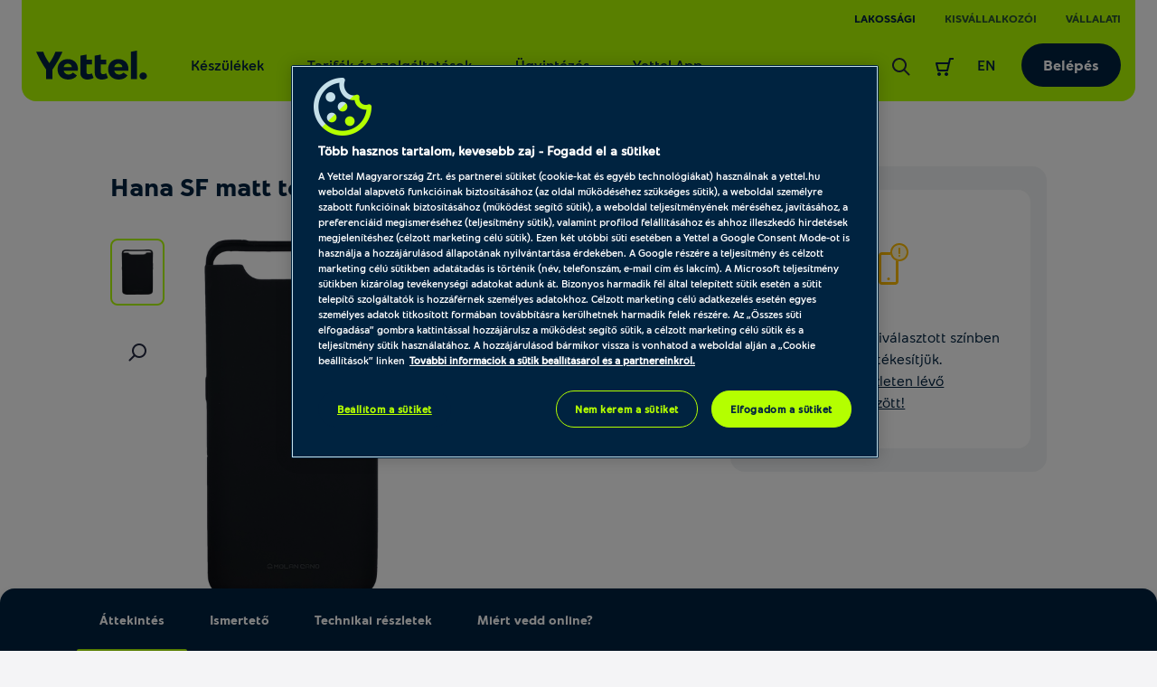

--- FILE ---
content_type: text/html; charset=UTF-8
request_url: https://www.yettel.hu/tartozekok/telefontokok/hana-sf-matt-tok-samsung-galaxy-a80-p1117068-residential
body_size: 40385
content:
<!DOCTYPE html>
<html xmlns="http://www.w3.org/1999/xhtml" xml:lang="hu" lang="hu">

<head>
    
            
<link rel="dns-prefetch" href="https://static.yettel.hu"/>
<link rel="dns-prefetch" href="https://www.googletagmanager.com"/>
<link rel="dns-prefetch" href="https://browser-update.org"/>
<link rel="dns-prefetch" href="https://cookie-cdn.cookiepro.com"/>
<meta charset="UTF-8">
<meta http-equiv="content-language" content="hu">
<meta http-equiv="X-UA-Compatible" content="ie=edge">

<link rel="apple-touch-icon" sizes="180x180" href="//static.yettel.hu/bundles/phoenix-static/manifest/apple-touch-icon.png?r-6.43.41">
<link rel="icon" type="image/png" sizes="32x32" href="//static.yettel.hu/bundles/phoenix-static/manifest/favicon-32x32.png?r-6.43.41">
<link rel="icon" type="image/png" sizes="192x192" href="//static.yettel.hu/bundles/phoenix-static/manifest/android-chrome-192x192.png?r-6.43.41">
<link rel="icon" type="image/png" sizes="16x16" href="//static.yettel.hu/bundles/phoenix-static/manifest/favicon-16x16.png?r-6.43.41">
<link rel="manifest" href="//static.yettel.hu/bundles/phoenix-static/manifest/site.webmanifest?r-6.43.41">
<link rel="mask-icon" href="//static.yettel.hu/bundles/phoenix-static/manifest/safari-pinned-tab.svg?r-6.43.41" color="#19aaf8">


    <link rel="preload" href="//static.yettel.hu/bundles/phoenix-static/font/typo/font-regular.woff?r-6.43.41" as="font" type="font/woff2" crossorigin />
    <link rel="preload" href="//static.yettel.hu/bundles/phoenix-static/font/typo/font-bold.woff?r-6.43.41" as="font" type="font/woff2" crossorigin />
    <link rel="preload" href="//static.yettel.hu/bundles/phoenix-static/font/typo/font-light.woff?r-6.43.41" as="font" type="font/woff2" crossorigin />
    <link rel="preload" href="//static.yettel.hu/bundles/phoenix-static/vendor/phoenix-icon/fonts/phoenix-icon.ttf?wgvox3?r-6.43.41" as="font" type="font/ttf" crossorigin />
    <link rel="preload" href="//static.yettel.hu/bundles/phoenix-static/vendor/portal-icon/fonts/portal-icon.ttf?wgvox3?r-6.43.41" as="font" type="font/ttf" crossorigin />

<meta name="apple-mobile-web-app-title" content="yettel.hu">
<meta name="application-name" content="yettel.hu">
<meta name="msapplication-TileColor" content="#0091d2">
<meta name="msapplication-TileImage" content="/mstile-144x144.png">
<meta name="theme-color" content="#ffffff">

    <!-- OneTrust Cookies Consent Notice start -->


<script src="https://cookie-cdn.cookiepro.com/scripttemplates/otSDKStub.js"
        type="text/javascript"
        charset="UTF-8"
        data-document-language="true"
        data-domain-script="3d184e74-51f8-454a-8c9a-97439982787f" async></script>
<script type="text/javascript">
    function isMobile() {
        let check = false;
        (function(a){if(/(android|bb\d+|meego).+mobile|avantgo|bada\/|blackberry|blazer|compal|elaine|fennec|hiptop|iemobile|ip(hone|od)|iris|kindle|lge |maemo|midp|mmp|mobile.+firefox|netfront|opera m(ob|in)i|palm( os)?|phone|p(ixi|re)\/|plucker|pocket|psp|series(4|6)0|symbian|treo|up\.(browser|link)|vodafone|wap|windows ce|xda|xiino/i.test(a)||/1207|6310|6590|3gso|4thp|50[1-6]i|770s|802s|a wa|abac|ac(er|oo|s\-)|ai(ko|rn)|al(av|ca|co)|amoi|an(ex|ny|yw)|aptu|ar(ch|go)|as(te|us)|attw|au(di|\-m|r |s )|avan|be(ck|ll|nq)|bi(lb|rd)|bl(ac|az)|br(e|v)w|bumb|bw\-(n|u)|c55\/|capi|ccwa|cdm\-|cell|chtm|cldc|cmd\-|co(mp|nd)|craw|da(it|ll|ng)|dbte|dc\-s|devi|dica|dmob|do(c|p)o|ds(12|\-d)|el(49|ai)|em(l2|ul)|er(ic|k0)|esl8|ez([4-7]0|os|wa|ze)|fetc|fly(\-|_)|g1 u|g560|gene|gf\-5|g\-mo|go(\.w|od)|gr(ad|un)|haie|hcit|hd\-(m|p|t)|hei\-|hi(pt|ta)|hp( i|ip)|hs\-c|ht(c(\-| |_|a|g|p|s|t)|tp)|hu(aw|tc)|i\-(20|go|ma)|i230|iac( |\-|\/)|ibro|idea|ig01|ikom|im1k|inno|ipaq|iris|ja(t|v)a|jbro|jemu|jigs|kddi|keji|kgt( |\/)|klon|kpt |kwc\-|kyo(c|k)|le(no|xi)|lg( g|\/(k|l|u)|50|54|\-[a-w])|libw|lynx|m1\-w|m3ga|m50\/|ma(te|ui|xo)|mc(01|21|ca)|m\-cr|me(rc|ri)|mi(o8|oa|ts)|mmef|mo(01|02|bi|de|do|t(\-| |o|v)|zz)|mt(50|p1|v )|mwbp|mywa|n10[0-2]|n20[2-3]|n30(0|2)|n50(0|2|5)|n7(0(0|1)|10)|ne((c|m)\-|on|tf|wf|wg|wt)|nok(6|i)|nzph|o2im|op(ti|wv)|oran|owg1|p800|pan(a|d|t)|pdxg|pg(13|\-([1-8]|c))|phil|pire|pl(ay|uc)|pn\-2|po(ck|rt|se)|prox|psio|pt\-g|qa\-a|qc(07|12|21|32|60|\-[2-7]|i\-)|qtek|r380|r600|raks|rim9|ro(ve|zo)|s55\/|sa(ge|ma|mm|ms|ny|va)|sc(01|h\-|oo|p\-)|sdk\/|se(c(\-|0|1)|47|mc|nd|ri)|sgh\-|shar|sie(\-|m)|sk\-0|sl(45|id)|sm(al|ar|b3|it|t5)|so(ft|ny)|sp(01|h\-|v\-|v )|sy(01|mb)|t2(18|50)|t6(00|10|18)|ta(gt|lk)|tcl\-|tdg\-|tel(i|m)|tim\-|t\-mo|to(pl|sh)|ts(70|m\-|m3|m5)|tx\-9|up(\.b|g1|si)|utst|v400|v750|veri|vi(rg|te)|vk(40|5[0-3]|\-v)|vm40|voda|vulc|vx(52|53|60|61|70|80|81|83|85|98)|w3c(\-| )|webc|whit|wi(g |nc|nw)|wmlb|wonu|x700|yas\-|your|zeto|zte\-/i.test(a.substr(0,4))) check = true;})(navigator.userAgent||navigator.vendor||window.opera);
        return check;
    }


    function OptanonWrapper() {
        Optanon.OnConsentChanged(function () {
            window.dataLayer.push({event: 'CookieProConsentChanged'});
        });

        if (isMobile() && document.getElementById('onetrust-banner-sdk')) {
            // Get the buttons and container
            var acceptBtn = document.getElementById("onetrust-accept-btn-handler");
            var declineBtn = document.getElementById("onetrust-reject-all-handler");
            var cookieSettingsBtn = document.getElementById("onetrust-pc-btn-handler");
            var btnContainer = document.getElementById("onetrust-button-group");
            // Set the order you want below...
            btnContainer.append(acceptBtn, declineBtn, cookieSettingsBtn)
        }
    }

</script>

<!-- CookiePro Cookies Consent Notice end -->
    <!-- Google Tag Manager Datalayer -->
    <script>
        if (!window.dataLayer) window.dataLayer = [];
        dataLayer = window.dataLayer.concat([{
            pageType: 'product',
            channel: '',
            ecommerce: {
                currencyCode: 'HUF'
            },
            originalUrl: window.location.href,
            loginStatus: 'notloggedin',
            accountStatus: undefined,
            ctnSelection: undefined,
            timestamp: 1765077466,
            userId: undefined,
            accountId: undefined,
            customerSegment: undefined,
            customerSubSegment: undefined,
            customerType: undefined,
            customerId: undefined,
            upgradeAvailable: undefined,
            earlyHandsetUpgradeFee: undefined,
            commitmentEndDate: undefined,
            remainingLoyaltyMonths: undefined,
            pre2postMigrationAvailable: 'notApplicable'        }])
    </script>
    <!-- END  Google Tag Manager Datalayer -->
    
    <meta http-equiv="Content-Type" content="text/html; charset=utf-8" />
    <title>Hana SF matt tok, Samsung Galaxy A80 fekete - Yettel</title>
    <meta name="viewport" content="width=device-width, initial-scale=1.0">
    <meta name="description" content="Hana SF matt tok, Samsung Galaxy A80 - Telefontokok- Online jobban megéri. Rendeld kedvezményes áron a Yetteltől! Ingyenes kiszállítás 2 nap alatt. 14 napos cseregarancia.">
    <meta name="keywords" content="">

<meta property="og:image" content="https://static.yettel.hu/product_images/1200x630/resize/type6-black_oml7l4xj.png?v=1">
<meta property="og:url" content="https://www.yettel.hu/tartozekok/telefontokok/hana-sf-matt-tok-samsung-galaxy-a80-p1117068-residential">
<meta property="og:type" content="product">
<meta property="og:title" content="Hana SF matt tok, Samsung Galaxy A80 fekete - Yettel">
<meta property="og:description" content="Hana SF matt tok, Samsung Galaxy A80 - Telefontokok- Online jobban megéri. Rendeld kedvezményes áron a Yetteltől! Ingyenes kiszállítás 2 nap alatt. 14 napos cseregarancia.">
<link rel="canonical" href="https://www.yettel.hu/tartozekok/telefontokok/hana-sf-matt-tok-samsung-galaxy-a80-p1117068-residential">
<link rel="shortcut icon" href="//static.yettel.hu/bundles/phoenix-static/images/favicon.ico?r-6.43.41"><!-- Anti-flicker snippet (recommended)  -->
<style>.async-hide { opacity: 0 !important} </style>
<script>(function(a,s,y,n,c,h,i,d,e){s.className+=' '+y;h.start=1*new Date;
        h.end=i=function(){s.className=s.className.replace(RegExp(' ?'+y),'')};
        (a[n]=a[n]||[]).hide=h;setTimeout(function(){i();h.end=null},c);h.timeout=c;
    })(window,document.documentElement,'async-hide','dataLayer',4000,
        {'GTM-G3BC':true});</script>

<link href="//static.yettel.hu/compiled/css/portal-vcorbisappportalhu.css?r-6.43.41" rel="stylesheet" type="text/css" charset="utf-8"/>
<script type="application/javascript">var vcorbisTrackerConf = {"pageType":"product","meta":{"locale":"hu","routingKey":"product_show","currency":"HUF","typeMap":{"typeMap":{"home":[],"productCategory":["productList","limit","page","breadcrumb"],"product_search":["productList","limit","page","breadcrumb"],"product_show":["product"],"offer_definition_load_tab":[],"cart_add_product":["product"],"cart_quick_order":["product"],"cart_index":["cart"],"checkout_index":["cart"],"checkout_confirm":[],"checkout_order_success":["order"]}},"trustedShop":[]},"user":{"email":false,"user_id":false,"type":"Guest User"}};</script><script type="application/javascript">var portalParams = {"format":{"precision":0,"decimalDelimiter":".","thousandsDelimiter":" "},"currency":"Ft","env":"prod"};</script>
    <!-- browser-update -->
<script>
    var $buoop = {
        required: {
            i:11, f:45, o:30, s:9, c:45
        },
        insecure:true,
        reminder:0,
        api:2018.08,
        onshow: function (infos) {
            phoenix.browserUpdate.initialize()
        },
        onclose: function (infos) {
            setTimeout(phoenix.browserUpdate.close, 100)
        }
    };
    function $buo_f(){
        var e = document.createElement("script");
        e.src = "//browser-update.org/update.min.js";
        document.body.appendChild(e);
    };
    try {document.addEventListener("DOMContentLoaded", $buo_f,false)}
    catch(e){window.attachEvent("onload", $buo_f)}
</script>
    <meta property="fb:app_id" content="673911128034521">
    <script type="application/ld+json">
{"@context":"https:\/\/schema.org\/","@type":"Product","name":"Hana SF matt tok, Samsung Galaxy A80, fekete","color":"fekete","image":["https:\/\/static.yettel.hu\/product_images\/280x210\/resize\/type6-black_oml7l4xj.png?v=1"],"description":"","sku":"1117068","mpn":"","brand":{"@type":"Brand","name":"Hana"},"offers":{"@type":"Offer","url":"https:\/\/www.yettel.hu\/tartozekok\/telefontokok\/hana-sf-matt-tok-samsung-galaxy-a80-p1117068-residential","priceCurrency":"HUF","price":0,"itemCondition":"NewCondition","availability":"OutOfStock","seller":{"@type":"Organization","name":"Yettel Zrt."}}}</script>
 <script>(function(w,d,s,l,i){w[l]=w[l]||[];w[l].push({'gtm.start':
        new Date().getTime(),event:'gtm.js'});var f=d.getElementsByTagName(s)[0],
        j=d.createElement(s),dl=l!='dataLayer'?'&l='+l:'';j.async=true;j.src=
        'https://www.googletagmanager.com/gtm.js?id='+i+dl;f.parentNode.insertBefore(j,f);
    })(window,document,'script','dataLayer', 'GTM-G3BC');</script>
            <script>
        var gtmExponeaConfig = {
            target: 'https://sara.yettel.hu',
            token: '3aaa625a-71d2-11eb-a41d-0eef85269f59',
            new_experiments: {mode: "sync", timeout: 2000},
            track: {
                google_analytics: true,
                visits: true,
                default_properties: {
                    source: 'WEB',
                    language: 'hu',
                    logged_in: false                }
            }
        };
        if (false) {
            gtmExponeaConfig.push = {
                safari: {
                    websitePushID: 'web.hu.yettel'
                },
            }
        }
        !function (e, n, t, i, o, r) {
            var a = 4e3, c = "xnpe_async_hide";

            function s(e) {
                return e.reduce((function (e, n) {
                    return e[n] = function () {
                        e._.push([n.toString(), arguments])
                    }, e
                }), {_: []})
            }

            function m(e, n, t) {
                var i = t.createElement(n);
                i.src = e;
                var o = t.getElementsByTagName(n)[0];
                return o.parentNode.insertBefore(i, o), i
            }

            r.target = r.target || "https://api.exponea.com", r.file_path = r.file_path || r.target + "/js/exponea.min.js", e[t] = s(["anonymize", "initialize", "identify", "update", "track", "trackLink", "trackEnhancedEcommerce", "getHtml", "showHtml", "showBanner", "showWebLayer", "ping", "getAbTest", "loadDependency", "getRecommendation", "reloadWebLayers"]), e[t].notifications = s(["isAvailable", "isSubscribed", "subscribe", "unsubscribe"]), e[t].snippetVersion = "v2.1.0", function (e, n, t) {
                e[n]["_" + t] = {}, e[n]["_" + t].nowFn = e[t] && e[t].now ? e[t].now.bind(e[t]) : Date.now, e[n]["_" + t].snippetStartTime = e[n]["_" + t].nowFn()
            }(e, t, "performance"), function (e, n, t, i, o, r) {
                e[o] = {
                    sdk: e[i],
                    sdkObjectName: i,
                    skipExperiments: !!t.new_experiments,
                    sign: t.token + "/" + (r.exec(n.cookie) || ["", "new"])[1],
                    path: t.target
                }
            }(e, n, r, t, o, RegExp("__exponea_etc__" + "=([\w-]+)")), function (e, n, t) {
                m(e.file_path, n, t)
            }(r, i, n), function (e, n, t, i, o, r, s) {
                if (e.new_experiments) {
                    !0 === e.new_experiments && (e.new_experiments = {});
                    var p = e.new_experiments.hide_class || c, u = e.new_experiments.timeout || a,
                        _ = encodeURIComponent(r.location.href.split("#")[0]),
                        l = e.target + "/webxp/" + n + "/" + r[t].sign + "/modifications.min.js?http-referer=" + _ + "&timeout=" + u + "ms";
                    "sync" === e.new_experiments.mode && r.localStorage.getItem("__exponea__sync_modifications__") ? function (e, n, t, i, o) {
                        t[o][n] = "<" + n + ' src="' + e + '"></' + n + ">", i.writeln(t[o][n]), i.writeln("<" + n + ">!" + o + ".init && document.writeln(" + o + "." + n + '.replace("/' + n + '/", "/' + n + '-async/").replace("><", " async><"))</' + n + ">")
                    }(l, n, r, s, t) : function (e, n, t, i, o, r, a, c) {
                        r.documentElement.classList.add(e);
                        var s = m(t, i, r);

                        function p() {
                            o[c].init || m(t.replace("/" + i + "/", "/" + i + "-async/"), i, r)
                        }

                        function u() {
                            r.documentElement.classList.remove(e)
                        }

                        s.onload = p, s.onerror = p, o.setTimeout(u, n), o[a]._revealPage = u
                    }(p, u, l, n, r, s, o, t)
                }
            }(r, i, o, 0, t, e, n), function (e, n, t) {
                e[n].start = function (i) {
                    i && Object.keys(i).forEach((function (e) {
                        return t[e] = i[e]
                    })), e[n].initialize(t)
                }
            }(e, t, r)
        }(window, document, "exponea", "script", "webxpClient", gtmExponeaConfig);

        function getCookie(cookieName) {
            var name = cookieName + "=";
            var decodedCookie = decodeURIComponent(document.cookie);
            var cookieArray = decodedCookie.split(';');

            for (var i = 0; i < cookieArray.length; i++) {
                var cookie = cookieArray[i].trim();
                if (cookie.indexOf(name) === 0) {
                    return cookie.substring(name.length, cookie.length);
                }
            }
            return false;
        }

        function checkOnetrustActiveGroupsExist() {
            let result = false;
            let optanonCookie = getCookie('OptanonConsent');
            if (optanonCookie) {
                if (optanonCookie.includes("C0001")) {
                    result = true;
                }
            }
            return result;
        }
    </script>


        <script type="text/javascript" src="https://embed.binkies3d.com/integrations/vBNch9w8/nn317nda/script.js" async
            referrerPolicy="no-referrer-when-downgrade"></script>
</head>

    <div class="modal fadde dialog-modal" data-backdrop="static" data-keyboard="false"  tabindex="-1" data-ref="businessLoginAlertModal" aria-labelledby="business-login-alert-title">
    <div class="modal-dialog overlay-modal__dialog">
        <div class="modal-content p-3 p-md-5">
            <div class="modal-body p-0">
                <i class="portal-icon portal-icon-close-1-min text-danger typo__headings--2 d-block mb-3"></i>
                <span class="typo__headings--3 pb-3 d-block" id="business-login-alert-title">Úgy látjuk ez Yettel üzleti fiókhoz tartozó e-mail cím</span>
                <p class="typo__bodycopy--6">A megadott e-mail cím/jelszó páros egy üzleti előfizetéshez tartozik. Biztos ezzel akarsz bejelentkezni?</p>
                <div class="pt-4">
                    <a  data-comp="btn" href="/kilepes?redirectUrl=%2Fbejelentkezes" class="btn btn--contained btn--primary btn--block mb-2" data-ref="modal-button"><span class="btn-label">Nem, vissza</span><img class="svg-icon loaderChange " src=//static.yettel.hu/bundles/phoenix-static/images/ots/loader-blue.gif?r-6.43.41/></a>                    <a  data-comp="btn" href="https://uzletifiok.yettel.hu" class="btn btn--contained btn--primary btn--block" data-ref="modal-button"><span class="btn-label">Igen, tovább az üzleti oldalra</span><img class="svg-icon loaderChange " src=//static.yettel.hu/bundles/phoenix-static/images/ots/loader-blue.gif?r-6.43.41/></a>                </div>
            </div>
        </div>
    </div>
</div>
<body class="layout theme-alternate" style="" data-vat-locale="hu" data-vat-routing-key="product_show" data-vat-user="AnonymousUser" data-logged-in="" data-vc-component="lazy-load scrollbar-helper  auto-authenticator  " data-auth-url='https://www.yettel.hu/auto-login-data' data-logout-url="" data-static-translations="{&quot;tableLabel&quot;:&quot;T\u00e1bl\u00e1zathoz \u00e9rkezt\u00e9l&quot;,&quot;tableEndLabel&quot;:&quot;A t\u00e1bl\u00e1zat v\u00e9g\u00e9hez \u00e9rt\u00e9l&quot;}" data-icon-translations="{&quot;icon-check&quot;:&quot;Pipa ikon&quot;,&quot;icon-close&quot;:&quot;Kereszt ikon&quot;}"><noscript><iframe src='https://www.googletagmanager.com/ns.html?id=GTM-G3BC' height='0' width='0' style='display:none;visibility:hidden'></iframe></noscript>    <div
        data-vc-component="client-data-store"
        data-vc-component-options="{&quot;url&quot;:&quot;https:\/\/www.yettel.hu\/kliens-info\/tarolas&quot;}">
    </div>
    <script src="https://cdn.jsdelivr.net/npm/bowser@2.11.0/es5.js"></script>
<ul id="nav-access" class="a11y-nav">
    <li>
        <a id="skip-main" href="#content-main">Ugrás az oldal tartalmi részéhez</a>
    </li>

    <li>
        <a id="skip-search" href="#search">Ugrás a keresőhöz</a>
    </li>
    <li>
        <a id="skip-language-selector" href="#lang-selector">Ugrás a nyelvválasztóhoz</a>
    </li>
</ul>
<header id="header"
    class="layout__header portal-header header
                "
    data-component="headroom" data-ref="header" data-headroom-options="{&quot;offset&quot;:0,&quot;tolerance&quot;:{&quot;up&quot;:5,&quot;down&quot;:3},&quot;classes&quot;:{&quot;initialClass&quot;:&quot;headroom&quot;,&quot;pinnedClass&quot;:&quot;headroom--pinned&quot;,&quot;unpinnedClass&quot;:&quot;headroom--unpinned&quot;}}">
    <div class="portal-header__wrapper residential mx-3 mx-lg-4 ">
        

<div class="stretch-container header-extension header-extension--desktop p-0 px-lg-3">
    <div class="stretch-container__wrapper">
        <div class="stretch-container__column stretch-container__column--left">
                    </div>
        <div class="stretch-container__column stretch-container__column--right">
                    <nav class="accessibility-container"
            aria-label="TelenorContent.headerExtension@aria.label">
            <ul class="header-extension__list d-flex"
                role="menubar"
            >
                        <li class="header-extension__list-item segment-item segment-item--active"
            role="none">
            <a class="header-extension__list-item-link segment-item__link"
                role="menuitem"
                aria-current="page"
                href="/">Lakossági</a>
        </li>
            <li class="header-extension__list-item segment-item "
            role="none">
            <a class="header-extension__list-item-link segment-item__link"
                role="menuitem"
                aria-current="false"
                href="/uzleti">Kisvállalkozói</a>
        </li>
            <li class="header-extension__list-item segment-item "
            role="none">
            <a class="header-extension__list-item-link segment-item__link"
                role="menuitem"
                aria-current="false"
                href="/vallalatok">Vállalati</a>
        </li>
                </ul>
        </nav>
            </div>
    </div>
</div>
        <div class="stretch-container portal-header__bar pt-4 px-0 pb-0 pt-lg-2 px-lg-3 rounded-bottom-3">
            <div class="stretch-container__wrapper">

                <div class="stretch-container__column stretch-container__column--left">
                    <div class="portal-header__menu">
                        <a class="portal-header__brand" href="/">
                            <img  src="//static.yettel.hu/bundles/phoenix-static/images/logo-y.svg?r-6.43.41" alt="A Yettel logója" data-escape-lazy-load="true" class="portal-image " />                        </a>
                        
<ul class="portal-header-menu">
                                                    <li class="portal-header-menu__item">
                    <a href="/" class="portal-header-menu__link"
                                                    data-megadropdown="#megamenu-324"
                            data-megadropdown-options="{&quot;containerSelector&quot;:&quot;[data-ref~=header]&quot;,&quot;animated&quot;:true}"
                            aria-haspopup="true"
                            aria-expanded="false"
                        >Készülékek</a>
                </li>
                                                            <li class="portal-header-menu__item">
                    <a href="/#" class="portal-header-menu__link"
                                                    data-megadropdown="#megamenu-325"
                            data-megadropdown-options="{&quot;containerSelector&quot;:&quot;[data-ref~=header]&quot;,&quot;animated&quot;:true}"
                            aria-haspopup="true"
                            aria-expanded="false"
                        >Tarifák és szolgáltatások</a>
                </li>
                                                            <li class="portal-header-menu__item">
                    <a href="/online-ugyintezes-regi" class="portal-header-menu__link"
                                                    data-megadropdown="#megamenu-326"
                            data-megadropdown-options="{&quot;containerSelector&quot;:&quot;[data-ref~=header]&quot;,&quot;animated&quot;:true}"
                            aria-haspopup="true"
                            aria-expanded="false"
                        >Ügyintézés</a>
                </li>
                                                            <li class="portal-header-menu__item">
                    <a href="https://app2.yettel.hu/W57L/appfooldal" class="portal-header-menu__link"
                        >Yettel App</a>
                </li>
                                                        </ul>
                    </div>
                </div>

                <div class="stretch-container__column stretch-container__column--right">
                    <ul class="portal-header-user-menu" role="presentation">
                                                    <li class="portal-header-user-menu__item header-search">
                                <a href="https://www.yettel.hu/kereses?s=residential"
                                    class="portal-header-user-menu__link"
                                    data-megadropdown="#megamenu-search"
                                    id="search">
                                    <span class="portal-header__icon">
                                        <img  src="//static.yettel.hu/bundles/phoenix-static/images/icons/revamp2020/search-24px.svg?r-6.43.41" alt="Kereső ikon az oldalon történő kereséshez" data-escape-lazy-load="true" class="portal-image " />                                    </span>
                                    <span class="sr-only">
                                        Keresés                                    </span>
                                </a>
                            </li>
                                                            <li class="portal-header-user-menu__item">
                                                                            <a href="#" class="portal-header-user-menu__link header-cart accessibility-container"
                                            data-megadropdown="#megamenu-cart-preview"
                                            data-vc-component="cart-preview"
                                            data-options="{&quot;url&quot;:&quot;https:\/\/www.yettel.hu\/minicart&quot;,&quot;contentTargetSelector&quot;:&quot;[data-ref=\&quot;cart-preview-container\&quot;]&quot;,&quot;counterTargetSelector&quot;:&quot;[data-ref=\&quot;cart-item-count\&quot;]&quot;,&quot;cartUrl&quot;:&quot;https:\/\/www.yettel.hu\/kosar&quot;}"
                                        >
                                            <div class="sr-only">
    Keresőfelület aktiválása</div>
<div id="cart-counter-block-id" class="portal-header__cart-counter-block">
    <span class="portal-header__icon ">
        <svg width="24" height="24" viewBox="0 0 24 24" fill="none" xmlns="http://www.w3.org/2000/svg">
<path d="M18.0001 2C17.5341 2 17.1311 2.322 17.0251 2.775L16.0511 7H3.00006C2.69106 7 2.40106 7.142 2.21206 7.385C2.02306 7.627 1.95506 7.945 2.02906 8.243L4.02906 16.243C4.14106 16.688 4.54106 17 5.00006 17H15.0001C15.4661 17 15.8691 16.679 15.9751 16.225L18.7951 4H22.0001V2H18.0001ZM14.2051 15H5.78106L4.28106 9H15.5891L14.2051 15Z" fill="#002340"/>
<path d="M6 22C7.10457 22 8 21.1046 8 20C8 18.8954 7.10457 18 6 18C4.89543 18 4 18.8954 4 20C4 21.1046 4.89543 22 6 22Z" fill="#002340"/>
<path d="M14 22C15.1046 22 16 21.1046 16 20C16 18.8954 15.1046 18 14 18C12.8954 18 12 18.8954 12 20C12 21.1046 12.8954 22 14 22Z" fill="#002340"/>
</svg>
    </span>
    </div>
                                        </a>
                                                                    </li>
                                                    
                        <li class="portal-header-user-menu__item header-lang-selector">
                            <a class="portal-header-user-menu__link accessibility-container" href="https://en.yettel.hu" id="lang-selector" hreflang="en" lang="en" aria-label="Váltás angol nyelvre">
        EN
    </a>                        </li>

                        <li class="portal-header-user-menu__item header-login">
                            <a  data-comp="btn" href="/bejelentkezes/residential" class="btn btn--contained header-login-desktop" data-backdrop="false"><span class="btn-label">Belépés</span></a>                        </li>

                        
                        <li class="portal-header-user-menu__item mobile-menu">
                            <button class="header-toggler" type="button" data-megadropdown="#megamenu-header"
                                data-megadropdown-options="{&quot;containerSelector&quot;:false,&quot;bodyClass&quot;:&quot;is-menu-open&quot;}"
                                aria-label="Menü"
                                aria-controls="megamenu-header" aria-expanded="false">
                                <span class="header-toggler__icon">
                                  <span></span>
                                  <span></span>
                                  <span></span>
                                  <span></span>
                                </span>
                            </button>
                        </li>
                    </ul>
                </div>
            </div>
        </div>
        <div id="megamenu-header" class="portal-mobile-main-menu">
            

<div class="stretch-container header-extension header-extension--mobile p-0 px-lg-3">
    <div class="stretch-container__wrapper">
        <div class="stretch-container__column stretch-container__column--left">
            <a class="portal-header-user-menu__link accessibility-container" href="https://en.yettel.hu" id="lang-selector" hreflang="en" lang="en" aria-label="Váltás angol nyelvre">
        EN
    </a>        </div>
        <div class="stretch-container__column stretch-container__column--right">
                    <nav class="accessibility-container"
            aria-label="TelenorContent.headerExtension@aria.label">
            <ul class="header-extension__list d-flex"
                role="menubar"
            >
                        <li class="header-extension__list-item segment-item segment-item--active"
            role="none">
            <a class="header-extension__list-item-link segment-item__link"
                role="menuitem"
                aria-current="page"
                href="/">Lakossági</a>
        </li>
            <li class="header-extension__list-item segment-item "
            role="none">
            <a class="header-extension__list-item-link segment-item__link"
                role="menuitem"
                aria-current="false"
                href="/uzleti">Kisvállalkozói</a>
        </li>
            <li class="header-extension__list-item segment-item "
            role="none">
            <a class="header-extension__list-item-link segment-item__link"
                role="menuitem"
                aria-current="false"
                href="/vallalatok">Vállalati</a>
        </li>
                </ul>
        </nav>
            </div>
    </div>
</div>
            <nav class="portal-mobile-main-menu__layout">
                                    <div class="portal-mobile-main-menu__login-box">
                        <a  data-comp="btn" href="/bejelentkezes/residential" class="btn btn--contained header-login-desktop" data-backdrop="false"><span class="btn-label">Belépés</span></a>                    </div>
                
                
<ul class="portal-header-menu">
                                                    <li class="portal-header-menu__item">
                    <a href="/" class="portal-header-menu__link"
                                                    data-megadropdown="#megamenu-324"
                            data-megadropdown-options="{&quot;containerSelector&quot;:&quot;[data-ref~=header]&quot;,&quot;animated&quot;:true}"
                            aria-haspopup="true"
                            aria-expanded="false"
                        >Készülékek</a>
                </li>
                                                            <li class="portal-header-menu__item">
                    <a href="/#" class="portal-header-menu__link"
                                                    data-megadropdown="#megamenu-325"
                            data-megadropdown-options="{&quot;containerSelector&quot;:&quot;[data-ref~=header]&quot;,&quot;animated&quot;:true}"
                            aria-haspopup="true"
                            aria-expanded="false"
                        >Tarifák és szolgáltatások</a>
                </li>
                                                            <li class="portal-header-menu__item">
                    <a href="/online-ugyintezes-regi" class="portal-header-menu__link"
                                                    data-megadropdown="#megamenu-326"
                            data-megadropdown-options="{&quot;containerSelector&quot;:&quot;[data-ref~=header]&quot;,&quot;animated&quot;:true}"
                            aria-haspopup="true"
                            aria-expanded="false"
                        >Ügyintézés</a>
                </li>
                                                            <li class="portal-header-menu__item">
                    <a href="https://app2.yettel.hu/W57L/appfooldal" class="portal-header-menu__link"
                        >Yettel App</a>
                </li>
                                                        </ul>
            </nav>
        </div>
    </div>
    <div class="portal-header__alert-box">
        
<div id="general-flash-message-helper" class="alert-box" data-ref="general-datalayer-flash">
    
    </div>
        <div id="add_to_cart_flash_div_id" class="alert-box">
    
    <div data-tracker-ref="cart" data-tracker-params="[]"></div>
</div>
    </div>
    <div class="header__megadropdown">
        <nav class="mega-dropdown-container mega-dropdown mx-2 mx-lg-4 px-0 px-lg-3 pb-lg-3 pt-2 pt-lg-4" id="megamenu-324" data-vc-component="megamenu-level-3-collapse" aria-label="Készülékek">
    <div class="mega-dropdown__control-line">
        <button class="mega-dropdown__return-button gap-2" data-close aria-label="Vissza">
            <span>Készülékek</span>
        </button>
    </div>
    <div class="mega-dropdown__content">
        <div class="mega-dropdown__row">
    <div class="mega-dropdown__menu row row-cols-1 row-cols-lg-5 w-100 px-0">
                    
            <div class="mega-dropdown__col col px-0 px-lg-3">
                
<div class="mega-menu pb-lg-3 pt-lg-2 rounded-3 ">
    <div class="mega-menu__title-wrapper d-flex gap-1 pb-2 border-bottom align-items-center" data-toggle="collapse" data-target="#collapse3241" role="button" aria-expanded="false" aria-controls="collapse3241">
                <span class="mega-menu__title typo__bodycopy-highlighted--5 typo__l-headings-md--5 flex-grow-1">Mobilok</span>
    </div>
    <div class="collapse d-lg-block megamenu-level-3-collapse pt-2 pt-lg-0 no-transition" id="collapse3241">
        <div class="mega-dropdown__control-line d-block d-lg-none mx-0">
            <div class="mega-dropdown__return-button gap-2" data-toggle="collapse" data-target="#collapse3241" role="button" aria-expanded="true" aria-controls="collapse3241" aria-label="Vissza">
                Mobilok            </div>
        </div>
        <ul class="mega-menu__content mega-menu__content--long gap-lg-3 pt-lg-3">
                        <li>
            <a href="https://www.yettel.hu/mobiltelefon/apple" class="mega-menu__link" data-tracker-ref="megamenu-item" data-tracker-params="{&quot;title&quot;:&quot;Mobilok&quot;,&quot;link&quot;:&quot;Apple&quot;}">Apple</a>        </li>
    
                    <li>
            <a href="https://www.yettel.hu/mobiltelefon/samsung" class="mega-menu__link" data-tracker-ref="megamenu-item" data-tracker-params="{&quot;title&quot;:&quot;Mobilok&quot;,&quot;link&quot;:&quot;Samsung&quot;}">Samsung</a>        </li>
    
                    <li>
            <a href="https://www.yettel.hu/mobiltelefon/xiaomi" class="mega-menu__link" data-tracker-ref="megamenu-item" data-tracker-params="{&quot;title&quot;:&quot;Mobilok&quot;,&quot;link&quot;:&quot;Xiaomi&quot;}">Xiaomi</a>        </li>
    
                    <li>
            <a href="https://www.yettel.hu/mobiltelefon/honor" class="mega-menu__link" data-tracker-ref="megamenu-item" data-tracker-params="{&quot;title&quot;:&quot;Mobilok&quot;,&quot;link&quot;:&quot;HONOR&quot;}">HONOR</a>        </li>
    
                    <li>
            <a href="https://www.yettel.hu/mobiltelefon/google-pixel" class="mega-menu__link" data-tracker-ref="megamenu-item" data-tracker-params="{&quot;title&quot;:&quot;Mobilok&quot;,&quot;link&quot;:&quot;Google Pixel&quot;}">Google Pixel</a>        </li>
    
                    <li>
            <a href="https://www.yettel.hu/mobiltelefon/vivo" class="mega-menu__link" data-tracker-ref="megamenu-item" data-tracker-params="{&quot;title&quot;:&quot;Mobilok&quot;,&quot;link&quot;:&quot;Vivo&quot;}">Vivo</a>        </li>
    
                    <li>
            <a href="https://www.yettel.hu/mobiltelefon/motorola" class="mega-menu__link" data-tracker-ref="megamenu-item" data-tracker-params="{&quot;title&quot;:&quot;Mobilok&quot;,&quot;link&quot;:&quot;Motorola&quot;}">Motorola</a>        </li>
    
                    <li>
            <a href="https://www.yettel.hu/mobiltelefon/nulla-forintos-keszulekek" class="mega-menu__link" data-tracker-ref="megamenu-item" data-tracker-params="{&quot;title&quot;:&quot;Mobilok&quot;,&quot;link&quot;:&quot;Vidd el 0 Ft-\u00e9rt!&quot;}">Vidd el 0 Ft-ért!</a>        </li>
    
                    <li>
            <a href="https://www.yettel.hu/mobiltelefon/elofizetes-nelkul" class="mega-menu__link" data-tracker-ref="megamenu-item" data-tracker-params="{&quot;title&quot;:&quot;Mobilok&quot;,&quot;link&quot;:&quot;K\u00e9sz\u00fcl\u00e9kek el\u0151fizet\u00e9s n\u00e9lk\u00fcl&quot;}">Készülékek előfizetés nélkül</a>        </li>
    
                    <li>
            <a href="https://www.yettel.hu/mobiltelefon/premium" class="mega-menu__link" data-tracker-ref="megamenu-item" data-tracker-params="{&quot;title&quot;:&quot;Mobilok&quot;,&quot;link&quot;:&quot;Pr\u00e9mium k\u00e9sz\u00fcl\u00e9kek&quot;}">Prémium készülékek</a>        </li>
    
            
                    <li>
            <a href="/mobiltelefon/online-kedvezmeny" class="mega-menu__link" data-tracker-ref="megamenu-item" data-tracker-params="{&quot;title&quot;:&quot;Mobilok&quot;,&quot;link&quot;:&quot;Online kedvezm\u00e9nyes k\u00e9sz\u00fcl\u00e9kek&quot;}">Online kedvezményes készülékek</a>        </li>
    
                                    <li class="mega-menu-more gap-2">
                    <a href="https://www.yettel.hu/mobiltelefon" class="mega-menu__link mega-menu__link--more" data-tracker-ref="megamenu-item" data-tracker-params="{&quot;title&quot;:&quot;Mobilok&quot;,&quot;link&quot;:&quot;\u00d6sszes mobil&quot;}">Összes mobil</a>                </li>
            
                    </ul>
    </div>
</div>
            </div>
                    
            <div class="mega-dropdown__col col px-0 px-lg-3">
                
<div class="mega-menu pb-lg-3 pt-lg-2 rounded-3 ">
    <div class="mega-menu__title-wrapper d-flex gap-1 pb-2 border-bottom align-items-center" data-toggle="collapse" data-target="#collapse3242" role="button" aria-expanded="false" aria-controls="collapse3242">
                <span class="mega-menu__title typo__bodycopy-highlighted--5 typo__l-headings-md--5 flex-grow-1">Okoseszközök, routerek</span>
    </div>
    <div class="collapse d-lg-block megamenu-level-3-collapse pt-2 pt-lg-0 no-transition" id="collapse3242">
        <div class="mega-dropdown__control-line d-block d-lg-none mx-0">
            <div class="mega-dropdown__return-button gap-2" data-toggle="collapse" data-target="#collapse3242" role="button" aria-expanded="true" aria-controls="collapse3242" aria-label="Vissza">
                Okoseszközök, routerek            </div>
        </div>
        <ul class="mega-menu__content  gap-lg-3 pt-lg-3">
                        <li>
            <a href="/tv/tvbox" class="mega-menu__link" data-tracker-ref="megamenu-item" data-tracker-params="{&quot;title&quot;:&quot;Okoseszk\u00f6z\u00f6k, routerek&quot;,&quot;link&quot;:&quot;TV Box&quot;}">TV Box</a>        </li>
    
                    <li>
            <a href="https://www.yettel.hu/router/" class="mega-menu__link" data-tracker-ref="megamenu-item" data-tracker-params="{&quot;title&quot;:&quot;Okoseszk\u00f6z\u00f6k, routerek&quot;,&quot;link&quot;:&quot;Routerek&quot;}">Routerek</a>        </li>
    
                    <li>
            <a href="/otthonnet-eszkozok" class="mega-menu__link" data-tracker-ref="megamenu-item" data-tracker-params="{&quot;title&quot;:&quot;Okoseszk\u00f6z\u00f6k, routerek&quot;,&quot;link&quot;:&quot;OtthonNet eszk\u00f6z\u00f6k&quot;}">OtthonNet eszközök</a>        </li>
    
                    <li>
            <a href="https://www.yettel.hu/tablet" class="mega-menu__link" data-tracker-ref="megamenu-item" data-tracker-params="{&quot;title&quot;:&quot;Okoseszk\u00f6z\u00f6k, routerek&quot;,&quot;link&quot;:&quot;Tabletek&quot;}">Tabletek</a>        </li>
    
                    <li>
            <a href="https://www.yettel.hu/tartozekok/esim-okosorak" class="mega-menu__link" data-tracker-ref="megamenu-item" data-tracker-params="{&quot;title&quot;:&quot;Okoseszk\u00f6z\u00f6k, routerek&quot;,&quot;link&quot;:&quot;Okos\u00f3r\u00e1k eSIM-mel&quot;}">Okosórák eSIM-mel</a>        </li>
    
                    <li>
            <a href="https://www.yettel.hu/tartozekok/okosorak-gyerekeknek" class="mega-menu__link" data-tracker-ref="megamenu-item" data-tracker-params="{&quot;title&quot;:&quot;Okoseszk\u00f6z\u00f6k, routerek&quot;,&quot;link&quot;:&quot;Okos\u00f3r\u00e1k gyerekeknek&quot;}">Okosórák gyerekeknek</a>        </li>
    
                    <li>
            <a href="https://www.yettel.hu/tartozekok/nyomkovetok-elofizetessel" class="mega-menu__link" data-tracker-ref="megamenu-item" data-tracker-params="{&quot;title&quot;:&quot;Okoseszk\u00f6z\u00f6k, routerek&quot;,&quot;link&quot;:&quot;Nyomk\u00f6vet\u0151k el\u0151fizet\u00e9ssel&quot;}">Nyomkövetők előfizetéssel</a>        </li>
    
                    
                    </ul>
    </div>
</div>
            </div>
                    
            <div class="mega-dropdown__col col px-0 px-lg-3">
                
<div class="mega-menu pb-lg-3 pt-lg-2 rounded-3 ">
    <div class="mega-menu__title-wrapper d-flex gap-1 pb-2 border-bottom align-items-center" data-toggle="collapse" data-target="#collapse3244" role="button" aria-expanded="false" aria-controls="collapse3244">
                <span class="mega-menu__title typo__bodycopy-highlighted--5 typo__l-headings-md--5 flex-grow-1">Kiegészítők, tartozékok</span>
    </div>
    <div class="collapse d-lg-block megamenu-level-3-collapse pt-2 pt-lg-0 no-transition" id="collapse3244">
        <div class="mega-dropdown__control-line d-block d-lg-none mx-0">
            <div class="mega-dropdown__return-button gap-2" data-toggle="collapse" data-target="#collapse3244" role="button" aria-expanded="true" aria-controls="collapse3244" aria-label="Vissza">
                Kiegészítők, tartozékok            </div>
        </div>
        <ul class="mega-menu__content  gap-lg-3 pt-lg-3">
                        <li>
            <a href="https://www.yettel.hu/tartozekok/kedvezmeny" class="mega-menu__link" data-tracker-ref="megamenu-item" data-tracker-params="{&quot;title&quot;:&quot;Kieg\u00e9sz\u00edt\u0151k, tartoz\u00e9kok&quot;,&quot;link&quot;:&quot;Tartoz\u00e9kakci\u00f3&quot;}">Tartozékakció</a>        </li>
    
                    <li>
            <a href="https://www.yettel.hu/telefon-tartozek-kereso" class="mega-menu__link" data-tracker-ref="megamenu-item" data-tracker-params="{&quot;title&quot;:&quot;Kieg\u00e9sz\u00edt\u0151k, tartoz\u00e9kok&quot;,&quot;link&quot;:&quot;Tartoz\u00e9kkeres\u0151&quot;}">Tartozékkereső</a>        </li>
    
                    <li>
            <a href="https://www.yettel.hu/tartozekok/okosora-okoskarkoto" class="mega-menu__link" data-tracker-ref="megamenu-item" data-tracker-params="{&quot;title&quot;:&quot;Kieg\u00e9sz\u00edt\u0151k, tartoz\u00e9kok&quot;,&quot;link&quot;:&quot;Okos\u00f3r\u00e1k, okoskark\u00f6t\u0151k&quot;}">Okosórák, okoskarkötők</a>        </li>
    
                    <li>
            <a href="https://www.yettel.hu/tartozekok/telefontokok" class="mega-menu__link" data-tracker-ref="megamenu-item" data-tracker-params="{&quot;title&quot;:&quot;Kieg\u00e9sz\u00edt\u0151k, tartoz\u00e9kok&quot;,&quot;link&quot;:&quot;Telefontokok&quot;}">Telefontokok</a>        </li>
    
                    <li>
            <a href="https://www.yettel.hu/tartozekok/uvegfolia-kijelzovedofolia" class="mega-menu__link" data-tracker-ref="megamenu-item" data-tracker-params="{&quot;title&quot;:&quot;Kieg\u00e9sz\u00edt\u0151k, tartoz\u00e9kok&quot;,&quot;link&quot;:&quot;\u00dcvegf\u00f3lia&quot;}">Üvegfólia</a>        </li>
    
                    <li>
            <a href="https://www.yettel.hu/tartozekok/telefon-tolto" class="mega-menu__link" data-tracker-ref="megamenu-item" data-tracker-params="{&quot;title&quot;:&quot;Kieg\u00e9sz\u00edt\u0151k, tartoz\u00e9kok&quot;,&quot;link&quot;:&quot;T\u00f6lt\u0151fejek, adapterek&quot;}">Töltőfejek, adapterek</a>        </li>
    
            
                                    <li class="mega-menu-more gap-2">
                    <a href="https://www.yettel.hu/tartozekok" class="mega-menu__link mega-menu__link--more" data-tracker-ref="megamenu-item" data-tracker-params="{&quot;title&quot;:&quot;Kieg\u00e9sz\u00edt\u0151k, tartoz\u00e9kok&quot;,&quot;link&quot;:&quot;\u00d6sszes kieg\u00e9sz\u00edt\u0151&quot;}">Összes kiegészítő</a>                </li>
            
                    </ul>
    </div>
</div>
            </div>
                    
            <div class="mega-dropdown__col col px-0 px-lg-3">
                
<div class="mega-menu pb-lg-3 pt-lg-2 rounded-3 ">
    <div class="mega-menu__title-wrapper d-flex gap-1 pb-2 border-bottom align-items-center" data-toggle="collapse" data-target="#collapse3243" role="button" aria-expanded="false" aria-controls="collapse3243">
                <span class="mega-menu__title typo__bodycopy-highlighted--5 typo__l-headings-md--5 flex-grow-1">Hasznos</span>
    </div>
    <div class="collapse d-lg-block megamenu-level-3-collapse pt-2 pt-lg-0 no-transition" id="collapse3243">
        <div class="mega-dropdown__control-line d-block d-lg-none mx-0">
            <div class="mega-dropdown__return-button gap-2" data-toggle="collapse" data-target="#collapse3243" role="button" aria-expanded="true" aria-controls="collapse3243" aria-label="Vissza">
                Hasznos            </div>
        </div>
        <ul class="mega-menu__content  gap-lg-3 pt-lg-3">
                        <li>
            <a href="https://www.yettel.hu/mobiltelefon/felujitott-es-hasznalt-telefonok" class="mega-menu__link" data-tracker-ref="megamenu-item" data-tracker-params="{&quot;title&quot;:&quot;Hasznos&quot;,&quot;link&quot;:&quot;Haszn\u00e1lt k\u00e9sz\u00fcl\u00e9k v\u00e1s\u00e1rl\u00e1s&quot;}">Használt készülék vásárlás</a>        </li>
    
                    <li>
            <a href="/hasznalt-keszulek-eladas" class="mega-menu__link" data-tracker-ref="megamenu-item" data-tracker-params="{&quot;title&quot;:&quot;Hasznos&quot;,&quot;link&quot;:&quot;Add el haszn\u00e1lt mobilodat&quot;}">Add el használt mobilodat</a>        </li>
    
                    <li>
            <a href="/keszulekcsere" class="mega-menu__link" data-tracker-ref="megamenu-item" data-tracker-params="{&quot;title&quot;:&quot;Hasznos&quot;,&quot;link&quot;:&quot;K\u00e9sz\u00fcl\u00e9kcsere&quot;}">Készülékcsere</a>        </li>
    
                    <li>
            <a href="/akcio/reszletfizetes" class="mega-menu__link" data-tracker-ref="megamenu-item" data-tracker-params="{&quot;title&quot;:&quot;Hasznos&quot;,&quot;link&quot;:&quot;R\u00e9szletfizet\u00e9s&quot;}">Részletfizetés</a>        </li>
    
                    <li>
            <a href="/telefon-osszehasonlitas" class="mega-menu__link" data-tracker-ref="megamenu-item" data-tracker-params="{&quot;title&quot;:&quot;Hasznos&quot;,&quot;link&quot;:&quot;Telefon \u00f6sszehasonl\u00edt\u00e1s&quot;}">Telefon összehasonlítás</a>        </li>
    
                    <li>
            <a href="/keszulekbiztositas" class="mega-menu__link" data-tracker-ref="megamenu-item" data-tracker-params="{&quot;title&quot;:&quot;Hasznos&quot;,&quot;link&quot;:&quot;K\u00e9sz\u00fcl\u00e9kbiztos\u00edt\u00e1s&quot;}">Készülékbiztosítás</a>        </li>
    
                    <li>
            <a href="/mobiltelefon/arlista" class="mega-menu__link" data-tracker-ref="megamenu-item" data-tracker-params="{&quot;title&quot;:&quot;Hasznos&quot;,&quot;link&quot;:&quot;Let\u00f6lthet\u0151 \u00e1rlist\u00e1k&quot;}">Letölthető árlisták</a>        </li>
    
                    <li>
            <a href="/akcio-ertesito" class="mega-menu__link" data-tracker-ref="megamenu-item" data-tracker-params="{&quot;title&quot;:&quot;Hasznos&quot;,&quot;link&quot;:&quot;Akci\u00f3 \u00e9rtes\u00edt\u0151&quot;}">Akció értesítő</a>        </li>
    
                    <li>
            <a href="/tippek" class="mega-menu__link" data-tracker-ref="megamenu-item" data-tracker-params="{&quot;title&quot;:&quot;Hasznos&quot;,&quot;link&quot;:&quot;Tippek&quot;}">Tippek</a>        </li>
    
                    
                    </ul>
    </div>
</div>
            </div>
        
    </div>

            
<div class="mega-dropdown__banners d-none">
            <div class="mega-dropdown__banner-socket">
            
    <a
        class="mega-dropdown__banner"
        href="https://www.yettel.hu/mobiltelefon/akcios-keszulekek"
        data-tracker-ref="promotion promotion-once"
        data-tracker-params="{&quot;promotionType&quot;:&quot;clickable&quot;,&quot;data&quot;:{&quot;id&quot;:&quot;0 Ft-os megamen\u00fc&quot;,&quot;name&quot;:&quot;menuPromo-Devices&quot;,&quot;creative&quot;:&quot;0 Ft-os megamen\u00fc&quot;}}"
    >
        <img src="https://static.yettel.hu/images/320x140/resize/yettel-megamenu-banner-0ft-3x_zoh8uc2d.jpg?v=1" srcset="https://static.yettel.hu/images/320x140/resize/yettel-megamenu-banner-0ft-3x_zoh8uc2d.jpg?v=1, https://static.yettel.hu/images/640x280/resize/yettel-megamenu-banner-0ft-3x_zoh8uc2d.jpg?v=1 2x, https://static.yettel.hu/images/0x0/auto/yettel-megamenu-banner-0ft-3x_zoh8uc2d.jpg?v=1 3x" alt="0 Ft-os készülékeink">
    </a>
         </div>
                <div class="mega-dropdown__banner-socket">
            
    <a
        class="mega-dropdown__banner"
        href="https://www.yettel.hu/mobiltelefon/premium"
        data-tracker-ref="promotion promotion-once"
        data-tracker-params="{&quot;promotionType&quot;:&quot;clickable&quot;,&quot;data&quot;:{&quot;id&quot;:&quot;Pr\u00e9mium k\u00e9sz\u00fcl\u00e9kek megamen\u00fc&quot;,&quot;name&quot;:&quot;menuPromo-Devices&quot;,&quot;creative&quot;:&quot;Pr\u00e9mium k\u00e9sz\u00fcl\u00e9kek megamen\u00fc&quot;}}"
    >
        <img src="https://static.yettel.hu/images/320x140/resize/yettel-megamenu-banner-premium-3x_j2jvhmxm.jpg?v=1" srcset="https://static.yettel.hu/images/320x140/resize/yettel-megamenu-banner-premium-3x_j2jvhmxm.jpg?v=1, https://static.yettel.hu/images/640x280/resize/yettel-megamenu-banner-premium-3x_j2jvhmxm.jpg?v=1 2x, https://static.yettel.hu/images/0x0/auto/yettel-megamenu-banner-premium-3x_j2jvhmxm.jpg?v=1 3x" alt="Prémium készülékek">
    </a>
         </div>
                <div class="mega-dropdown__banner-socket">
            
    <a
        class="mega-dropdown__banner"
        href="https://www.yettel.hu/app"
        data-tracker-ref="promotion promotion-once"
        data-tracker-params="{&quot;promotionType&quot;:&quot;clickable&quot;,&quot;data&quot;:{&quot;id&quot;:&quot;Yettel alkalmaz\u00e1s&quot;,&quot;name&quot;:&quot;menuPromo-Devices&quot;,&quot;creative&quot;:&quot;Yettel alkalmaz\u00e1s&quot;}}"
    >
        <img src="https://static.yettel.hu/images/320x140/resize/yettel-megamenu-banner-yettelapp-3x_vieo86sc.jpg?v=1" srcset="https://static.yettel.hu/images/320x140/resize/yettel-megamenu-banner-yettelapp-3x_vieo86sc.jpg?v=1, https://static.yettel.hu/images/640x280/resize/yettel-megamenu-banner-yettelapp-3x_vieo86sc.jpg?v=1 2x, https://static.yettel.hu/images/0x0/auto/yettel-megamenu-banner-yettelapp-3x_vieo86sc.jpg?v=1 3x" alt="Yettel alkalmazás">
    </a>
         </div>
    </div>
    </div>
    </div>
</nav>
<nav class="mega-dropdown-container mega-dropdown mx-2 mx-lg-4 px-0 px-lg-3 pb-lg-3 pt-2 pt-lg-4" id="megamenu-325" data-vc-component="megamenu-level-3-collapse" aria-label="Tarifák és szolgáltatások">
    <div class="mega-dropdown__control-line">
        <button class="mega-dropdown__return-button gap-2" data-close aria-label="Vissza">
            <span>Tarifák és szolgáltatások</span>
        </button>
    </div>
    <div class="mega-dropdown__content">
        <div class="mega-dropdown__row">
    <div class="mega-dropdown__menu row row-cols-1 row-cols-lg-5 w-100 px-0">
                    
            <div class="mega-dropdown__col col px-0 px-lg-3">
                
<div class="mega-menu pb-lg-3 pt-lg-2 rounded-3 ">
    <div class="mega-menu__title-wrapper d-flex gap-1 pb-2 border-bottom align-items-center" data-toggle="collapse" data-target="#collapse3251" role="button" aria-expanded="false" aria-controls="collapse3251">
                <span class="mega-menu__title typo__bodycopy-highlighted--5 typo__l-headings-md--5 flex-grow-1">Mobil</span>
    </div>
    <div class="collapse d-lg-block megamenu-level-3-collapse pt-2 pt-lg-0 no-transition" id="collapse3251">
        <div class="mega-dropdown__control-line d-block d-lg-none mx-0">
            <div class="mega-dropdown__return-button gap-2" data-toggle="collapse" data-target="#collapse3251" role="button" aria-expanded="true" aria-controls="collapse3251" aria-label="Vissza">
                Mobil            </div>
        </div>
        <ul class="mega-menu__content  gap-lg-3 pt-lg-3">
                        <li>
            <a href="https://www.yettel.hu/yepp" class="mega-menu__subtitle" data-tracker-ref="megamenu-item" data-tracker-params="{&quot;title&quot;:&quot;Mobil&quot;,&quot;link&quot;:&quot;Yepp digit\u00e1lis el\u0151fizet\u00e9s&quot;}">Yepp digitális előfizetés</a>        </li>
    
                    <li>
            <a href="https://www.yettel.hu/full" class="mega-menu__subtitle" data-tracker-ref="megamenu-item" data-tracker-params="{&quot;title&quot;:&quot;Mobil&quot;,&quot;link&quot;:&quot;Yettel Full&quot;}">Yettel Full</a>        </li>
    
                    <li>
            <a href="/prime-tarifa" class="mega-menu__link" data-tracker-ref="megamenu-item" data-tracker-params="{&quot;title&quot;:&quot;Mobil&quot;,&quot;link&quot;:&quot;Sz\u00e1ml\u00e1s tarif\u00e1k&quot;}">Számlás tarifák</a>        </li>
    
                    <li>
            <a href="/kartyas-tarifa" class="mega-menu__link" data-tracker-ref="megamenu-item" data-tracker-params="{&quot;title&quot;:&quot;Mobil&quot;,&quot;link&quot;:&quot;Felt\u00f6lt\u0151k\u00e1rty\u00e1s tarif\u00e1k&quot;}">Feltöltőkártyás tarifák</a>        </li>
    
                    <li>
            <a href="/tarifak-okoseszkozokhoz" class="mega-menu__link" data-tracker-ref="megamenu-item" data-tracker-params="{&quot;title&quot;:&quot;Mobil&quot;,&quot;link&quot;:&quot;Tarif\u00e1k okoseszk\u00f6z\u00f6kh\u00f6z&quot;}">Tarifák okoseszközökhöz</a>        </li>
    
                    <li>
            <a href="/mobil/adat" class="mega-menu__link" data-tracker-ref="megamenu-item" data-tracker-params="{&quot;title&quot;:&quot;Mobil&quot;,&quot;link&quot;:&quot;Extra adat sz\u00e1ml\u00e1soknak&quot;}">Extra adat számlásoknak</a>        </li>
    
                    <li>
            <a href="/kartyas/kiegeszito-szolgaltatasok" class="mega-menu__link" data-tracker-ref="megamenu-item" data-tracker-params="{&quot;title&quot;:&quot;Mobil&quot;,&quot;link&quot;:&quot;Extr\u00e1k k\u00e1rty\u00e1soknak&quot;}">Extrák kártyásoknak</a>        </li>
    
            
                                    <li class="mega-menu-more gap-2">
                    <a href="/tarifak-old" class="mega-menu__link mega-menu__link--more" data-tracker-ref="megamenu-item" data-tracker-params="{&quot;title&quot;:&quot;Mobil&quot;,&quot;link&quot;:&quot;\u00d6sszes tarifa&quot;}">Összes tarifa</a>                </li>
            
                    </ul>
    </div>
</div>
            </div>
                    
            <div class="mega-dropdown__col col px-0 px-lg-3">
                
<div class="mega-menu pb-lg-3 pt-lg-2 rounded-3 ">
    <div class="mega-menu__title-wrapper d-flex gap-1 pb-2 border-bottom align-items-center" data-toggle="collapse" data-target="#collapse3252" role="button" aria-expanded="false" aria-controls="collapse3252">
                <span class="mega-menu__title typo__bodycopy-highlighted--5 typo__l-headings-md--5 flex-grow-1">Internet + TV</span>
    </div>
    <div class="collapse d-lg-block megamenu-level-3-collapse pt-2 pt-lg-0 no-transition" id="collapse3252">
        <div class="mega-dropdown__control-line d-block d-lg-none mx-0">
            <div class="mega-dropdown__return-button gap-2" data-toggle="collapse" data-target="#collapse3252" role="button" aria-expanded="true" aria-controls="collapse3252" aria-label="Vissza">
                Internet + TV            </div>
        </div>
        <ul class="mega-menu__content  gap-lg-3 pt-lg-3">
                        <li>
            <a href="https://www.yettel.hu/full" class="mega-menu__subtitle" data-tracker-ref="megamenu-item" data-tracker-params="{&quot;title&quot;:&quot;Internet + TV&quot;,&quot;link&quot;:&quot;Yettel Full&quot;}">Yettel Full</a>        </li>
    
                    <li>
            <a href="https://www.yettel.hu/otthoni-internet" class="mega-menu__link" data-tracker-ref="megamenu-item" data-tracker-params="{&quot;title&quot;:&quot;Internet + TV&quot;,&quot;link&quot;:&quot;Otthoni internet&quot;}">Otthoni internet</a>        </li>
    
                    <li>
            <a href="/tv" class="mega-menu__link" data-tracker-ref="megamenu-item" data-tracker-params="{&quot;title&quot;:&quot;Internet + TV&quot;,&quot;link&quot;:&quot;TV&quot;}">TV</a>        </li>
    
                    <li>
            <a href="/otthoni-internet-tv-csomag" class="mega-menu__link" data-tracker-ref="megamenu-item" data-tracker-params="{&quot;title&quot;:&quot;Internet + TV&quot;,&quot;link&quot;:&quot;OtthonNet + Yettel TV&quot;}">OtthonNet + Yettel TV</a>        </li>
    
                    <li>
            <a href="/hordozhato-internet" class="mega-menu__link" data-tracker-ref="megamenu-item" data-tracker-params="{&quot;title&quot;:&quot;Internet + TV&quot;,&quot;link&quot;:&quot;Hordozhat\u00f3 internet&quot;}">Hordozható internet</a>        </li>
    
                    <li>
            <a href="/yettel-holiday" class="mega-menu__link" data-tracker-ref="megamenu-item" data-tracker-params="{&quot;title&quot;:&quot;Internet + TV&quot;,&quot;link&quot;:&quot;Holiday hordozhat\u00f3 internet&quot;}">Holiday hordozható internet</a>        </li>
    
                    <li>
            <a href="/kiegeszito-mobilnet" class="mega-menu__link" data-tracker-ref="megamenu-item" data-tracker-params="{&quot;title&quot;:&quot;Internet + TV&quot;,&quot;link&quot;:&quot;Extra adat internet tarif\u00e1hoz&quot;}">Extra adat internet tarifához</a>        </li>
    
                    
                    </ul>
    </div>
</div>
            </div>
                    
            <div class="mega-dropdown__col col px-0 px-lg-3">
                
<div class="mega-menu pb-lg-3 pt-lg-2 rounded-3 ">
    <div class="mega-menu__title-wrapper d-flex gap-1 pb-2 border-bottom align-items-center" data-toggle="collapse" data-target="#collapse3254" role="button" aria-expanded="false" aria-controls="collapse3254">
                <span class="mega-menu__title typo__bodycopy-highlighted--5 typo__l-headings-md--5 flex-grow-1">Digitális szolgáltatások</span>
    </div>
    <div class="collapse d-lg-block megamenu-level-3-collapse pt-2 pt-lg-0 no-transition" id="collapse3254">
        <div class="mega-dropdown__control-line d-block d-lg-none mx-0">
            <div class="mega-dropdown__return-button gap-2" data-toggle="collapse" data-target="#collapse3254" role="button" aria-expanded="true" aria-controls="collapse3254" aria-label="Vissza">
                Digitális szolgáltatások            </div>
        </div>
        <ul class="mega-menu__content  gap-lg-3 pt-lg-3">
                        <li>
            <a href="/uzleti/digitalis-szolgaltatasok" class="mega-menu__subtitle" data-tracker-ref="megamenu-item" data-tracker-params="{&quot;title&quot;:&quot;Digit\u00e1lis szolg\u00e1ltat\u00e1sok&quot;,&quot;link&quot;:&quot;Demj\u00e1n S\u00e1ndor Program&quot;}">Demján Sándor Program</a>        </li>
    
                    <li>
            <a href="/netpajzs" class="mega-menu__link" data-tracker-ref="megamenu-item" data-tracker-params="{&quot;title&quot;:&quot;Digit\u00e1lis szolg\u00e1ltat\u00e1sok&quot;,&quot;link&quot;:&quot;NetPajzs&quot;}">NetPajzs</a>        </li>
    
                    <li>
            <a href="/mobilfizetes" class="mega-menu__link" data-tracker-ref="megamenu-item" data-tracker-params="{&quot;title&quot;:&quot;Digit\u00e1lis szolg\u00e1ltat\u00e1sok&quot;,&quot;link&quot;:&quot;Mobilfizet\u00e9s&quot;}">Mobilfizetés</a>        </li>
    
                    <li>
            <a href="/tv/hbomax" class="mega-menu__link" data-tracker-ref="megamenu-item" data-tracker-params="{&quot;title&quot;:&quot;Digit\u00e1lis szolg\u00e1ltat\u00e1sok&quot;,&quot;link&quot;:&quot;HBO Max&quot;}">HBO Max</a>        </li>
    
            
                                    <li class="mega-menu-more gap-2">
                    <a href="/szolgaltatas" class="mega-menu__link mega-menu__link--more" data-tracker-ref="megamenu-item" data-tracker-params="{&quot;title&quot;:&quot;Digit\u00e1lis szolg\u00e1ltat\u00e1sok&quot;,&quot;link&quot;:&quot;\u00d6sszes szolg\u00e1ltat\u00e1s&quot;}">Összes szolgáltatás</a>                </li>
            
                    </ul>
    </div>
</div>
            </div>
                    
            <div class="mega-dropdown__col col px-0 px-lg-3">
                
<div class="mega-menu pb-lg-3 pt-lg-2 rounded-3 ">
    <div class="mega-menu__title-wrapper d-flex gap-1 pb-2 border-bottom align-items-center" data-toggle="collapse" data-target="#collapse3255" role="button" aria-expanded="false" aria-controls="collapse3255">
                <span class="mega-menu__title typo__bodycopy-highlighted--5 typo__l-headings-md--5 flex-grow-1">Yettel ügyfél vagyok</span>
    </div>
    <div class="collapse d-lg-block megamenu-level-3-collapse pt-2 pt-lg-0 no-transition" id="collapse3255">
        <div class="mega-dropdown__control-line d-block d-lg-none mx-0">
            <div class="mega-dropdown__return-button gap-2" data-toggle="collapse" data-target="#collapse3255" role="button" aria-expanded="true" aria-controls="collapse3255" aria-label="Vissza">
                Yettel ügyfél vagyok            </div>
        </div>
        <ul class="mega-menu__content  gap-lg-3 pt-lg-3">
                        <li>
            <a href="/ajanlatok-neked" class="mega-menu__subtitle" data-tracker-ref="megamenu-item" data-tracker-params="{&quot;title&quot;:&quot;Yettel \u00fcgyf\u00e9l vagyok&quot;,&quot;link&quot;:&quot;Szem\u00e9lyes aj\u00e1nlatod&quot;}">Személyes ajánlatod</a>        </li>
    
                    <li>
            <a href="/kartyas-ajanlatok-neked" class="mega-menu__link" data-tracker-ref="megamenu-item" data-tracker-params="{&quot;title&quot;:&quot;Yettel \u00fcgyf\u00e9l vagyok&quot;,&quot;link&quot;:&quot;Szem\u00e9lyes aj\u00e1nlatok k\u00e1rty\u00e1soknak&quot;}">Személyes ajánlatok kártyásoknak</a>        </li>
    
                    <li>
            <a href="/app" class="mega-menu__link" data-tracker-ref="megamenu-item" data-tracker-params="{&quot;title&quot;:&quot;Yettel \u00fcgyf\u00e9l vagyok&quot;,&quot;link&quot;:&quot;Yettel app&quot;}">Yettel app</a>        </li>
    
                    <li>
            <a href="https://www.yettel.hu/prime" class="mega-menu__link" data-tracker-ref="megamenu-item" data-tracker-params="{&quot;title&quot;:&quot;Yettel \u00fcgyf\u00e9l vagyok&quot;,&quot;link&quot;:&quot;Prime&quot;}">Prime</a>        </li>
    
                    <li>
            <a href="https://www.yettel.hu/tarifacsomag-valtas-online" class="mega-menu__link" data-tracker-ref="megamenu-item" data-tracker-params="{&quot;title&quot;:&quot;Yettel \u00fcgyf\u00e9l vagyok&quot;,&quot;link&quot;:&quot;Tarifacsomag-v\u00e1lt\u00e1s, h\u0171s\u00e9ghosszabb\u00edt\u00e1s&quot;}">Tarifacsomag-váltás, hűséghosszabbítás</a>        </li>
    
                    <li>
            <a href="/legyel-szamlas" class="mega-menu__link" data-tracker-ref="megamenu-item" data-tracker-params="{&quot;title&quot;:&quot;Yettel \u00fcgyf\u00e9l vagyok&quot;,&quot;link&quot;:&quot;Sz\u00e1ml\u00e1s tarif\u00e1ra v\u00e1ltok&quot;}">Számlás tarifára váltok</a>        </li>
    
                    
                    </ul>
    </div>
</div>
            </div>
                    
            <div class="mega-dropdown__col col px-0 px-lg-3">
                
<div class="mega-menu pb-lg-3 pt-lg-2 rounded-3 ">
    <div class="mega-menu__title-wrapper d-flex gap-1 pb-2 border-bottom align-items-center" data-toggle="collapse" data-target="#collapse3253" role="button" aria-expanded="false" aria-controls="collapse3253">
                <span class="mega-menu__title typo__bodycopy-highlighted--5 typo__l-headings-md--5 flex-grow-1">Hasznos</span>
    </div>
    <div class="collapse d-lg-block megamenu-level-3-collapse pt-2 pt-lg-0 no-transition" id="collapse3253">
        <div class="mega-dropdown__control-line d-block d-lg-none mx-0">
            <div class="mega-dropdown__return-button gap-2" data-toggle="collapse" data-target="#collapse3253" role="button" aria-expanded="true" aria-controls="collapse3253" aria-label="Vissza">
                Hasznos            </div>
        </div>
        <ul class="mega-menu__content  gap-lg-3 pt-lg-3">
                        <li>
            <a href="/szamhordozas" class="mega-menu__link" data-tracker-ref="megamenu-item" data-tracker-params="{&quot;title&quot;:&quot;Hasznos&quot;,&quot;link&quot;:&quot;Sz\u00e1mhordoz\u00e1s&quot;}">Számhordozás</a>        </li>
    
                    <li>
            <a href="/esim-info" class="mega-menu__link" data-tracker-ref="megamenu-item" data-tracker-params="{&quot;title&quot;:&quot;Hasznos&quot;,&quot;link&quot;:&quot;eSIM&quot;}">eSIM</a>        </li>
    
                    <li>
            <a href="/halozat" class="mega-menu__link" data-tracker-ref="megamenu-item" data-tracker-params="{&quot;title&quot;:&quot;Hasznos&quot;,&quot;link&quot;:&quot;H\u00e1l\u00f3zat&quot;}">Hálózat</a>        </li>
    
                    <li>
            <a href="https://www.yettel.hu/5g" class="mega-menu__link" data-tracker-ref="megamenu-item" data-tracker-params="{&quot;title&quot;:&quot;Hasznos&quot;,&quot;link&quot;:&quot;5G&quot;}">5G</a>        </li>
    
                    <li>
            <a href="/roaming" class="mega-menu__link" data-tracker-ref="megamenu-item" data-tracker-params="{&quot;title&quot;:&quot;Hasznos&quot;,&quot;link&quot;:&quot;Roaming&quot;}">Roaming</a>        </li>
    
                    <li>
            <a href="https://www.yettel.hu/gyik" class="mega-menu__link" data-tracker-ref="megamenu-item" data-tracker-params="{&quot;title&quot;:&quot;Hasznos&quot;,&quot;link&quot;:&quot;Gyakori k\u00e9rd\u00e9sek&quot;}">Gyakori kérdések</a>        </li>
    
                    
                            <li class="pr-0 w-100" >
                    <a href="https://www.yettel.hu/halozat"
                     class="mega-menu-marketing-box rounded-2 bg-primary p-2 d-flex gap-1 align-items-center d-md-flex justify-content-between">
                        <img  src="" data-src="//static.yettel.hu/bundles/phoenix-static/images/rem2021/icons/3d-icon-hd-rgb-navy-without-particles-network.png?r-6.43.41" width="44" height="44" role="presentation" class="portal-image img-fluid lazy" />                        <span class="typo__bodycopy--6 mb-0 text-white flex-fill">
                            Hasíts a Yettel villámgyors hálózatán!                        </span>
                        <span class="sr-only"> – Kiemelt ajánlat a Hasznos menüben</span>
                        <span class="portal-icon portal-icon-chevron-right-min mega-menu-marketing-box-chevron d-block d-lg-none"></span>
                    </a>
                </li>
                    </ul>
    </div>
</div>
            </div>
        
    </div>

            
<div class="mega-dropdown__banners d-none">
            <div class="mega-dropdown__banner-socket">
            
    <a
        class="mega-dropdown__banner"
        href="https://www.yettel.hu/prime-tarifa#korlatlan-adat"
        data-tracker-ref="promotion promotion-once"
        data-tracker-params="{&quot;promotionType&quot;:&quot;clickable&quot;,&quot;data&quot;:{&quot;id&quot;:&quot;Prime tarif\u00e1k megamen\u00fc&quot;,&quot;name&quot;:&quot;menuPromo-Plans&quot;,&quot;creative&quot;:&quot;Prime tarif\u00e1k megamen\u00fc&quot;}}"
    >
        <img src="https://static.yettel.hu/images/320x140/resize/yettel-megamenu-prime-tarifa_4we639km.jpg?v=1" srcset="https://static.yettel.hu/images/320x140/resize/yettel-megamenu-prime-tarifa_4we639km.jpg?v=1, https://static.yettel.hu/images/640x280/resize/yettel-megamenu-prime-tarifa_4we639km.jpg?v=1 2x, https://static.yettel.hu/images/0x0/auto/yettel-megamenu-prime-tarifa_4we639km.jpg?v=1 3x" alt="Prime tarifák megamenü">
    </a>
         </div>
                <div class="mega-dropdown__banner-socket">
            
    <a
        class="mega-dropdown__banner"
        href="https://www.yettel.hu/full"
        data-tracker-ref="promotion promotion-once"
        data-tracker-params="{&quot;promotionType&quot;:&quot;clickable&quot;,&quot;data&quot;:{&quot;id&quot;:&quot;Yettel Full&quot;,&quot;name&quot;:&quot;menuPromo-Plans&quot;,&quot;creative&quot;:&quot;Yettel Full&quot;}}"
    >
        <img src="https://static.yettel.hu/images/320x140/resize/yettel-202410-yettel-full-megamenu-banner-960x420_709nxrch.png?v=1" srcset="https://static.yettel.hu/images/320x140/resize/yettel-202410-yettel-full-megamenu-banner-960x420_709nxrch.png?v=1, https://static.yettel.hu/images/640x280/resize/yettel-202410-yettel-full-megamenu-banner-960x420_709nxrch.png?v=1 2x, https://static.yettel.hu/images/0x0/auto/yettel-202410-yettel-full-megamenu-banner-960x420_709nxrch.png?v=1 3x" alt="Yettel Full Több előfizetéssel többet kapsz">
    </a>
         </div>
                <div class="mega-dropdown__banner-socket">
            
    <a
        class="mega-dropdown__banner"
        href="https://yettel.hu/otthoni-internet"
        data-tracker-ref="promotion promotion-once"
        data-tracker-params="{&quot;promotionType&quot;:&quot;clickable&quot;,&quot;data&quot;:{&quot;id&quot;:&quot;Yettel OtthonNet megamen\u00fc&quot;,&quot;name&quot;:&quot;menuPromo-Plans&quot;,&quot;creative&quot;:&quot;Yettel OtthonNet megamen\u00fc&quot;}}"
    >
        <img src="https://static.yettel.hu/images/320x140/resize/yettel-megamenu-csaladi_wgqjxz9l.jpg?v=1" srcset="https://static.yettel.hu/images/320x140/resize/yettel-megamenu-csaladi_wgqjxz9l.jpg?v=1, https://static.yettel.hu/images/640x280/resize/yettel-megamenu-csaladi_wgqjxz9l.jpg?v=1 2x, https://static.yettel.hu/images/0x0/auto/yettel-megamenu-csaladi_wgqjxz9l.jpg?v=1 3x" alt="OtthonNet megamenü">
    </a>
         </div>
    </div>
    </div>
    </div>
</nav>
<nav class="mega-dropdown-container mega-dropdown mx-2 mx-lg-4 px-0 px-lg-3 pb-lg-3 pt-2 pt-lg-4" id="megamenu-326" data-vc-component="megamenu-level-3-collapse" aria-label="Ügyintézés">
    <div class="mega-dropdown__control-line">
        <button class="mega-dropdown__return-button gap-2" data-close aria-label="Vissza">
            <span>Ügyintézés</span>
        </button>
    </div>
    <div class="mega-dropdown__content">
        <div class="mega-dropdown__row">
    <div class="mega-dropdown__menu row row-cols-1 row-cols-lg-5 w-100 px-0">
                    
            <div class="mega-dropdown__col col px-0 px-lg-3">
                
<div class="mega-menu pb-lg-3 pt-lg-2 rounded-3 ">
    <div class="mega-menu__title-wrapper d-flex gap-1 pb-2 border-bottom align-items-center" data-toggle="collapse" data-target="#collapse3261" role="button" aria-expanded="false" aria-controls="collapse3261">
                <span class="mega-menu__title typo__bodycopy-highlighted--5 typo__l-headings-md--5 flex-grow-1">Számlásoknak</span>
    </div>
    <div class="collapse d-lg-block megamenu-level-3-collapse pt-2 pt-lg-0 no-transition" id="collapse3261">
        <div class="mega-dropdown__control-line d-block d-lg-none mx-0">
            <div class="mega-dropdown__return-button gap-2" data-toggle="collapse" data-target="#collapse3261" role="button" aria-expanded="true" aria-controls="collapse3261" aria-label="Vissza">
                Számlásoknak            </div>
        </div>
        <ul class="mega-menu__content  gap-lg-3 pt-lg-3">
                        <li>
            <a href="https://www.yettel.hu/full" class="mega-menu__subtitle" data-tracker-ref="megamenu-item" data-tracker-params="{&quot;title&quot;:&quot;Sz\u00e1ml\u00e1soknak&quot;,&quot;link&quot;:&quot;Yettel Full&quot;}">Yettel Full</a>        </li>
    
                    <li>
            <a href="https://fiok.yettel.hu" class="mega-menu__link" data-tracker-ref="megamenu-item" data-tracker-params="{&quot;title&quot;:&quot;Sz\u00e1ml\u00e1soknak&quot;,&quot;link&quot;:&quot;Sz\u00e1mlabefizet\u00e9s&quot;}">Számlabefizetés</a>        </li>
    
                    <li>
            <a href="https://app2.yettel.hu/3snw/szamlabefizetes" class="mega-menu__subtitle" data-tracker-ref="megamenu-item" data-tracker-params="{&quot;title&quot;:&quot;Sz\u00e1ml\u00e1soknak&quot;,&quot;link&quot;:&quot;Sz\u00e1mlabefizet\u00e9s appon&quot;}">Számlabefizetés appon</a>        </li>
    
                    <li>
            <a href="/szamlabefizetes" class="mega-menu__link" data-tracker-ref="megamenu-item" data-tracker-params="{&quot;title&quot;:&quot;Sz\u00e1ml\u00e1soknak&quot;,&quot;link&quot;:&quot;Sz\u00e1mlabefizet\u00e9s bel\u00e9p\u00e9s n\u00e9lk\u00fcl&quot;}">Számlabefizetés belépés nélkül</a>        </li>
    
                    <li>
            <a href="https://www.yettel.hu/tarifacsomag-valtas-online" class="mega-menu__link" data-tracker-ref="megamenu-item" data-tracker-params="{&quot;title&quot;:&quot;Sz\u00e1ml\u00e1soknak&quot;,&quot;link&quot;:&quot;Tarifacsomag-v\u00e1lt\u00e1s, h\u0171s\u00e9ghosszabb\u00edt\u00e1s&quot;}">Tarifacsomag-váltás, hűséghosszabbítás</a>        </li>
    
                    <li>
            <a href="/keszulekcsere" class="mega-menu__link" data-tracker-ref="megamenu-item" data-tracker-params="{&quot;title&quot;:&quot;Sz\u00e1ml\u00e1soknak&quot;,&quot;link&quot;:&quot;K\u00e9sz\u00fcl\u00e9kcsere h\u0171s\u00e9gid\u0151n bel\u00fcl&quot;}">Készülékcsere hűségidőn belül</a>        </li>
    
                    <li>
            <a href="/ugyfelszolgalat/szamlazas/ekomfort" class="mega-menu__link" data-tracker-ref="megamenu-item" data-tracker-params="{&quot;title&quot;:&quot;Sz\u00e1ml\u00e1soknak&quot;,&quot;link&quot;:&quot;e-Komfort csomag, Elektronikus sz\u00e1mla&quot;}">e-Komfort csomag, Elektronikus számla</a>        </li>
    
                    
                    </ul>
    </div>
</div>
            </div>
                    
            <div class="mega-dropdown__col col px-0 px-lg-3">
                
<div class="mega-menu pb-lg-3 pt-lg-2 rounded-3 ">
    <div class="mega-menu__title-wrapper d-flex gap-1 pb-2 border-bottom align-items-center" data-toggle="collapse" data-target="#collapse3262" role="button" aria-expanded="false" aria-controls="collapse3262">
                <span class="mega-menu__title typo__bodycopy-highlighted--5 typo__l-headings-md--5 flex-grow-1">Kártyásoknak</span>
    </div>
    <div class="collapse d-lg-block megamenu-level-3-collapse pt-2 pt-lg-0 no-transition" id="collapse3262">
        <div class="mega-dropdown__control-line d-block d-lg-none mx-0">
            <div class="mega-dropdown__return-button gap-2" data-toggle="collapse" data-target="#collapse3262" role="button" aria-expanded="true" aria-controls="collapse3262" aria-label="Vissza">
                Kártyásoknak            </div>
        </div>
        <ul class="mega-menu__content  gap-lg-3 pt-lg-3">
                        <li>
            <a href="/feltoltes" class="mega-menu__link" data-tracker-ref="megamenu-item" data-tracker-params="{&quot;title&quot;:&quot;K\u00e1rty\u00e1soknak&quot;,&quot;link&quot;:&quot;Egyenlegfelt\u00f6lt\u00e9s&quot;}">Egyenlegfeltöltés</a>        </li>
    
                    <li>
            <a href="https://app2.yettel.hu/3snw/kedvezmenyesadatjegy" class="mega-menu__subtitle" data-tracker-ref="megamenu-item" data-tracker-params="{&quot;title&quot;:&quot;K\u00e1rty\u00e1soknak&quot;,&quot;link&quot;:&quot;Kedvezm\u00e9nyes adatjegy v\u00e1s\u00e1rl\u00e1s appon&quot;}">Kedvezményes adatjegy vásárlás appon</a>        </li>
    
                    <li>
            <a href="https://www.yettel.hu/aktivalas" class="mega-menu__link" data-tracker-ref="megamenu-item" data-tracker-params="{&quot;title&quot;:&quot;K\u00e1rty\u00e1soknak&quot;,&quot;link&quot;:&quot;SIM k\u00e1rtya aktiv\u00e1l\u00e1s&quot;}">SIM kártya aktiválás</a>        </li>
    
                    <li>
            <a href="/adategyeztetes" class="mega-menu__link" data-tracker-ref="megamenu-item" data-tracker-params="{&quot;title&quot;:&quot;K\u00e1rty\u00e1soknak&quot;,&quot;link&quot;:&quot;Adategyeztet\u00e9s&quot;}">Adategyeztetés</a>        </li>
    
                    <li>
            <a href="/legyel-szamlas" class="mega-menu__link" data-tracker-ref="megamenu-item" data-tracker-params="{&quot;title&quot;:&quot;K\u00e1rty\u00e1soknak&quot;,&quot;link&quot;:&quot;Sz\u00e1ml\u00e1s tarif\u00e1ra v\u00e1ltok&quot;}">Számlás tarifára váltok</a>        </li>
    
                    <li>
            <a href="/tarifacsomagok-kivezetese" class="mega-menu__link" data-tracker-ref="megamenu-item" data-tracker-params="{&quot;title&quot;:&quot;K\u00e1rty\u00e1soknak&quot;,&quot;link&quot;:&quot;Tarifa-kivezet\u00e9s&quot;}">Tarifa-kivezetés</a>        </li>
    
                    
                    </ul>
    </div>
</div>
            </div>
                    
            <div class="mega-dropdown__col col px-0 px-lg-3">
                
<div class="mega-menu pb-lg-3 pt-lg-2 rounded-3 ">
    <div class="mega-menu__title-wrapper d-flex gap-1 pb-2 border-bottom align-items-center" data-toggle="collapse" data-target="#collapse3263" role="button" aria-expanded="false" aria-controls="collapse3263">
                <span class="mega-menu__title typo__bodycopy-highlighted--5 typo__l-headings-md--5 flex-grow-1">Ügyintézés</span>
    </div>
    <div class="collapse d-lg-block megamenu-level-3-collapse pt-2 pt-lg-0 no-transition" id="collapse3263">
        <div class="mega-dropdown__control-line d-block d-lg-none mx-0">
            <div class="mega-dropdown__return-button gap-2" data-toggle="collapse" data-target="#collapse3263" role="button" aria-expanded="true" aria-controls="collapse3263" aria-label="Vissza">
                Ügyintézés            </div>
        </div>
        <ul class="mega-menu__content mega-menu__content--long gap-lg-3 pt-lg-3">
                        <li>
            <a href="/app" class="mega-menu__subtitle" data-tracker-ref="megamenu-item" data-tracker-params="{&quot;title&quot;:&quot;\u00dcgyint\u00e9z\u00e9s&quot;,&quot;link&quot;:&quot;Yettel app&quot;}">Yettel app</a>        </li>
    
                    <li>
            <a href="/ugyfelszolgalat/szamlazas/szamlabefizetes" class="mega-menu__link" data-tracker-ref="megamenu-item" data-tracker-params="{&quot;title&quot;:&quot;\u00dcgyint\u00e9z\u00e9s&quot;,&quot;link&quot;:&quot;Sz\u00e1mlafizet\u00e9si lehet\u0151s\u00e9gek&quot;}">Számlafizetési lehetőségek</a>        </li>
    
                    <li>
            <a href="/online-ugyintezes-regi" class="mega-menu__link" data-tracker-ref="megamenu-item" data-tracker-params="{&quot;title&quot;:&quot;\u00dcgyint\u00e9z\u00e9s&quot;,&quot;link&quot;:&quot;Online \u00fcgyint\u00e9z\u00e9s&quot;}">Online ügyintézés</a>        </li>
    
                    <li>
            <a href="/webchat" class="mega-menu__link" data-tracker-ref="megamenu-item" data-tracker-params="{&quot;title&quot;:&quot;\u00dcgyint\u00e9z\u00e9s&quot;,&quot;link&quot;:&quot;Webchat&quot;}">Webchat</a>        </li>
    
                    <li>
            <a href="/elerhetoseg/uzletkereso" class="mega-menu__link" data-tracker-ref="megamenu-item" data-tracker-params="{&quot;title&quot;:&quot;\u00dcgyint\u00e9z\u00e9s&quot;,&quot;link&quot;:&quot;\u00dczletkeres\u0151&quot;}">Üzletkereső</a>        </li>
    
                    <li>
            <a href="https://www.yettel.hu/idopontfoglalas" class="mega-menu__link" data-tracker-ref="megamenu-item" data-tracker-params="{&quot;title&quot;:&quot;\u00dcgyint\u00e9z\u00e9s&quot;,&quot;link&quot;:&quot;Id\u0151pontfoglal\u00e1s&quot;}">Időpontfoglalás</a>        </li>
    
            
                    <li>
            <a href="/fiok-regisztracio" class="mega-menu__link" data-tracker-ref="megamenu-item" data-tracker-params="{&quot;title&quot;:&quot;\u00dcgyint\u00e9z\u00e9s&quot;,&quot;link&quot;:&quot;Yettel fi\u00f3k regisztr\u00e1ci\u00f3&quot;}">Yettel fiók regisztráció</a>        </li>
    
                    <li>
            <a href="https://www.yettel.hu/emeltdijas-szolgaltatasok" class="mega-menu__link" data-tracker-ref="megamenu-item" data-tracker-params="{&quot;title&quot;:&quot;\u00dcgyint\u00e9z\u00e9s&quot;,&quot;link&quot;:&quot;Emeltd\u00edjas-sz\u00e1mok&quot;}">Emeltdíjas-számok</a>        </li>
    
                                    <li class="mega-menu-more gap-2">
                    <a href="https://www.yettel.hu/gyik" class="mega-menu__link mega-menu__link--more" data-tracker-ref="megamenu-item" data-tracker-params="{&quot;title&quot;:&quot;\u00dcgyint\u00e9z\u00e9s&quot;,&quot;link&quot;:&quot;M\u00e1s k\u00e9rd\u00e9sem van&quot;}">Más kérdésem van</a>                </li>
            
                    </ul>
    </div>
</div>
            </div>
                    
            <div class="mega-dropdown__col col px-0 px-lg-3">
                
<div class="mega-menu pb-lg-3 pt-lg-2 rounded-3 ">
    <div class="mega-menu__title-wrapper d-flex gap-1 pb-2 border-bottom align-items-center" data-toggle="collapse" data-target="#collapse3264" role="button" aria-expanded="false" aria-controls="collapse3264">
                <span class="mega-menu__title typo__bodycopy-highlighted--5 typo__l-headings-md--5 flex-grow-1">Technikai segítség</span>
    </div>
    <div class="collapse d-lg-block megamenu-level-3-collapse pt-2 pt-lg-0 no-transition" id="collapse3264">
        <div class="mega-dropdown__control-line d-block d-lg-none mx-0">
            <div class="mega-dropdown__return-button gap-2" data-toggle="collapse" data-target="#collapse3264" role="button" aria-expanded="true" aria-controls="collapse3264" aria-label="Vissza">
                Technikai segítség            </div>
        </div>
        <ul class="mega-menu__content  gap-lg-3 pt-lg-3">
                        <li>
            <a href="https://www.yettel.hu/halozat#lefedettseg-terkep" class="mega-menu__link" data-tracker-ref="megamenu-item" data-tracker-params="{&quot;title&quot;:&quot;Technikai seg\u00edts\u00e9g&quot;,&quot;link&quot;:&quot;Lefedetts\u00e9g&quot;}">Lefedettség</a>        </li>
    
                    <li>
            <a href="/keszulek-javitas" class="mega-menu__link" data-tracker-ref="megamenu-item" data-tracker-params="{&quot;title&quot;:&quot;Technikai seg\u00edts\u00e9g&quot;,&quot;link&quot;:&quot;K\u00e9sz\u00fcl\u00e9kjav\u00edt\u00e1s&quot;}">Készülékjavítás</a>        </li>
    
                    <li>
            <a href="/akadalymentesseg" class="mega-menu__subtitle" data-tracker-ref="megamenu-item" data-tracker-params="{&quot;title&quot;:&quot;Technikai seg\u00edts\u00e9g&quot;,&quot;link&quot;:&quot;Akad\u00e1lymentess\u00e9g&quot;}">Akadálymentesség</a>        </li>
    
                    <li>
            <a href="https://www.yettel.hu/szervizfutar" class="mega-menu__link" data-tracker-ref="megamenu-item" data-tracker-params="{&quot;title&quot;:&quot;Technikai seg\u00edts\u00e9g&quot;,&quot;link&quot;:&quot;Szervizfut\u00e1r&quot;}">Szervizfutár</a>        </li>
    
                    <li>
            <a href="/beallitasok" class="mega-menu__link" data-tracker-ref="megamenu-item" data-tracker-params="{&quot;title&quot;:&quot;Technikai seg\u00edts\u00e9g&quot;,&quot;link&quot;:&quot;K\u00e9sz\u00fcl\u00e9kbe\u00e1ll\u00edt\u00e1s&quot;}">Készülékbeállítás</a>        </li>
    
                    <li>
            <a href="/keszulekfuggetlenites" class="mega-menu__link" data-tracker-ref="megamenu-item" data-tracker-params="{&quot;title&quot;:&quot;Technikai seg\u00edts\u00e9g&quot;,&quot;link&quot;:&quot;K\u00e9sz\u00fcl\u00e9kf\u00fcggetlen\u00edt\u00e9s&quot;}">Készülékfüggetlenítés</a>        </li>
    
                    <li>
            <a href="https://www.yettel.hu/gyik" class="mega-menu__link" data-tracker-ref="megamenu-item" data-tracker-params="{&quot;title&quot;:&quot;Technikai seg\u00edts\u00e9g&quot;,&quot;link&quot;:&quot;Gyakori k\u00e9rd\u00e9sek&quot;}">Gyakori kérdések</a>        </li>
    
                    
                    </ul>
    </div>
</div>
            </div>
        
    </div>

            
<div class="mega-dropdown__banners d-none">
            <div class="mega-dropdown__banner-socket">
            
    <a
        class="mega-dropdown__banner"
        href="https://fiok.yettel.hu"
        data-tracker-ref="promotion promotion-once"
        data-tracker-params="{&quot;promotionType&quot;:&quot;clickable&quot;,&quot;data&quot;:{&quot;id&quot;:&quot;Yettel fi\u00f3k megamen\u00fc&quot;,&quot;name&quot;:&quot;menuPromo-Support&quot;,&quot;creative&quot;:&quot;Yettel fi\u00f3k megamen\u00fc&quot;}}"
    >
        <img src="https://static.yettel.hu/images/320x140/resize/yettel-megamenu-yettelfiok-v02_5kx4awh7.jpg?v=1" srcset="https://static.yettel.hu/images/320x140/resize/yettel-megamenu-yettelfiok-v02_5kx4awh7.jpg?v=1, https://static.yettel.hu/images/640x280/resize/yettel-megamenu-yettelfiok-v02_5kx4awh7.jpg?v=1 2x, https://static.yettel.hu/images/0x0/auto/yettel-megamenu-yettelfiok-v02_5kx4awh7.jpg?v=1 3x" alt="Yettel fiók megamenü">
    </a>
         </div>
                <div class="mega-dropdown__banner-socket">
            
    <a
        class="mega-dropdown__banner"
        href="https://yettel.hu/ajanlatok-neked"
        data-tracker-ref="promotion promotion-once"
        data-tracker-params="{&quot;promotionType&quot;:&quot;clickable&quot;,&quot;data&quot;:{&quot;id&quot;:&quot;Aj\u00e1nlatok neked megamen\u00fc&quot;,&quot;name&quot;:&quot;menuPromo-Support&quot;,&quot;creative&quot;:&quot;Aj\u00e1nlatok neked megamen\u00fc&quot;}}"
    >
        <img src="https://static.yettel.hu/images/320x140/resize/yettel-megamenu-ajanlatok-neked_fsgs2vie.jpg?v=1" srcset="https://static.yettel.hu/images/320x140/resize/yettel-megamenu-ajanlatok-neked_fsgs2vie.jpg?v=1, https://static.yettel.hu/images/640x280/resize/yettel-megamenu-ajanlatok-neked_fsgs2vie.jpg?v=1 2x, https://static.yettel.hu/images/0x0/auto/yettel-megamenu-ajanlatok-neked_fsgs2vie.jpg?v=1 3x" alt="Ajánlatok neked megamenü">
    </a>
         </div>
                <div class="mega-dropdown__banner-socket">
            
    <a
        class="mega-dropdown__banner"
        href="https://www.yettel.hu/gyik"
        data-tracker-ref="promotion promotion-once"
        data-tracker-params="{&quot;promotionType&quot;:&quot;clickable&quot;,&quot;data&quot;:{&quot;id&quot;:&quot;Gyakori k\u00e9rd\u00e9sek&quot;,&quot;name&quot;:&quot;menuPromo-Support&quot;,&quot;creative&quot;:&quot;Gyakori k\u00e9rd\u00e9sek&quot;}}"
    >
        <img src="https://static.yettel.hu/images/320x140/resize/yettel-202303-webimg-megamenu-gyik-v013x_qu0x64wr.jpg?v=1" srcset="https://static.yettel.hu/images/320x140/resize/yettel-202303-webimg-megamenu-gyik-v013x_qu0x64wr.jpg?v=1, https://static.yettel.hu/images/640x280/resize/yettel-202303-webimg-megamenu-gyik-v013x_qu0x64wr.jpg?v=1 2x, https://static.yettel.hu/images/0x0/auto/yettel-202303-webimg-megamenu-gyik-v013x_qu0x64wr.jpg?v=1 3x" alt="Gyakori kérdések">
    </a>
         </div>
    </div>
    </div>
    </div>
</nav>
<nav class="mega-dropdown-container mega-dropdown mx-2 mx-lg-4 px-0 px-lg-3 pb-lg-3 pt-2 pt-lg-4" id="megamenu-333" data-vc-component="megamenu-level-3-collapse" aria-label="Prime előnyök">
    <div class="mega-dropdown__control-line">
        <button class="mega-dropdown__return-button gap-2" data-close aria-label="Vissza">
            <span>Prime előnyök</span>
        </button>
    </div>
    <div class="mega-dropdown__content">
        <div class="mega-dropdown__row">
    <div class="mega-dropdown__menu row row-cols-1 row-cols-lg-5 w-100 px-0">
                    
            <div class="mega-dropdown__col col px-0 px-lg-3">
                
<div class="mega-menu pb-lg-3 pt-lg-2 rounded-3 ">
    <div class="mega-menu__title-wrapper d-flex gap-1 pb-2 border-bottom align-items-center" data-toggle="collapse" data-target="#collapse3330" role="button" aria-expanded="false" aria-controls="collapse3330">
                <span class="mega-menu__title typo__bodycopy-highlighted--5 typo__l-headings-md--5 flex-grow-1">Új ügyfeleknek</span>
    </div>
    <div class="collapse d-lg-block megamenu-level-3-collapse pt-2 pt-lg-0 no-transition" id="collapse3330">
        <div class="mega-dropdown__control-line d-block d-lg-none mx-0">
            <div class="mega-dropdown__return-button gap-2" data-toggle="collapse" data-target="#collapse3330" role="button" aria-expanded="true" aria-controls="collapse3330" aria-label="Vissza">
                Új ügyfeleknek            </div>
        </div>
        <ul class="mega-menu__content  gap-lg-3 pt-lg-3">
                        
                    </ul>
    </div>
</div>
            </div>
                    
            <div class="mega-dropdown__col col px-0 px-lg-3">
                
<div class="mega-menu pb-lg-3 pt-lg-2 rounded-3 ">
    <div class="mega-menu__title-wrapper d-flex gap-1 pb-2 border-bottom align-items-center" data-toggle="collapse" data-target="#collapse3331" role="button" aria-expanded="false" aria-controls="collapse3331">
                <span class="mega-menu__title typo__bodycopy-highlighted--5 typo__l-headings-md--5 flex-grow-1">Yetteleseknek</span>
    </div>
    <div class="collapse d-lg-block megamenu-level-3-collapse pt-2 pt-lg-0 no-transition" id="collapse3331">
        <div class="mega-dropdown__control-line d-block d-lg-none mx-0">
            <div class="mega-dropdown__return-button gap-2" data-toggle="collapse" data-target="#collapse3331" role="button" aria-expanded="true" aria-controls="collapse3331" aria-label="Vissza">
                Yetteleseknek            </div>
        </div>
        <ul class="mega-menu__content  gap-lg-3 pt-lg-3">
                        
                    </ul>
    </div>
</div>
            </div>
                    
            <div class="mega-dropdown__col col px-0 px-lg-3">
                
<div class="mega-menu pb-lg-3 pt-lg-2 rounded-3 ">
    <div class="mega-menu__title-wrapper d-flex gap-1 pb-2 border-bottom align-items-center" data-toggle="collapse" data-target="#collapse3332" role="button" aria-expanded="false" aria-controls="collapse3332">
                <span class="mega-menu__title typo__bodycopy-highlighted--5 typo__l-headings-md--5 flex-grow-1">Minden a Prime-ról</span>
    </div>
    <div class="collapse d-lg-block megamenu-level-3-collapse pt-2 pt-lg-0 no-transition" id="collapse3332">
        <div class="mega-dropdown__control-line d-block d-lg-none mx-0">
            <div class="mega-dropdown__return-button gap-2" data-toggle="collapse" data-target="#collapse3332" role="button" aria-expanded="true" aria-controls="collapse3332" aria-label="Vissza">
                Minden a Prime-ról            </div>
        </div>
        <ul class="mega-menu__content  gap-lg-3 pt-lg-3">
                        
                    </ul>
    </div>
</div>
            </div>
        
    </div>

    </div>
    </div>
</nav>
<div class="mega-dropdown user-menu " id="megamenu-login">

    <div class="mega-dropdown__content user-menu__content">
            </div>
    <div class="header-mobile-footer">
            </div>
</div>


<div class="mega-dropdown-container mega-dropdown mega-search mx-3 mx-lg-4 px-0 px-lg-3 pb-lg-3 pt-4" id="megamenu-search">
    <div class="mega-dropdown__content">
        <button type="button" class="mega-search__close accessibility-container" data-close aria-label="Keresés">
            <span class="close-icon"></span>
        </button>
        
<div class="search-box" data-component="search" data-search-options="{&quot;hideBackdrop&quot;:true,&quot;labels&quot;:{&quot;recommended&quot;:&quot;Javasolt tal\u00e1latok&quot;,&quot;quickLinks&quot;:&quot;Gyorslinkek&quot;,&quot;noResult&quot;:&quot;Nincs tal\u00e1lat&quot;,&quot;loading&quot;:&quot;Tal\u00e1latok bet\u00f6lt\u00e9se folyamatban.&quot;}}">
    <div class="search-box__outer" data-ref="search-outer">
        <a href="#" class="search-box__close" data-ref="search-close">Esc</a>
        <div class="search-box__wrapper" data-ref="search-wrapper">
            <h4 class="search-box__title">
                Miben segíthetünk?            </h4>

            <div class="search-box__input-wrapper">
                <form id="search-form_6934f1da894e0" action="https://www.yettel.hu/kereses" method="GET" class="search-box__form std Field atField- textType" novalidate="novalidate" data-ref="search-form">
    <div class="fieldErrors">
    </div>
                                
            <div class="form-field search-box__input-field">
                
            <div class="form-group solid-form-group   align-self-start">

                <label for='search-query' class='sr-only'>Az oldalon való kereséshez használja a következő kereső beviteli mezőt.</label>
                <div class="input-group solid-input-group">

                    <span class="input-group-addon"><span class="search-box__icon"><svg width="24" height="24" viewBox="0 0 24 24" fill="none" xmlns="http://www.w3.org/2000/svg">
<path d="M9.99992 2.00002C11.4975 1.99685 12.9659 2.41487 14.2373 3.20635C15.5087 3.99782 16.5319 5.13085 17.1901 6.47607C17.8483 7.8213 18.115 9.3245 17.9597 10.8141C17.8045 12.3036 17.2335 13.7195 16.3119 14.9L21.2069 19.8C21.3024 19.8923 21.3786 20.0026 21.431 20.1246C21.4834 20.2466 21.511 20.3778 21.5122 20.5106C21.5133 20.6434 21.488 20.7751 21.4377 20.898C21.3875 21.0209 21.3132 21.1325 21.2193 21.2264C21.1254 21.3203 21.0138 21.3946 20.8909 21.4448C20.768 21.4951 20.6363 21.5204 20.5035 21.5193C20.3707 21.5181 20.2395 21.4905 20.1175 21.4381C19.9955 21.3857 19.8852 21.3095 19.7929 21.214L14.8929 16.319C13.8868 17.1002 12.7086 17.6298 11.4565 17.8638C10.2044 18.0979 8.91444 18.0295 7.69406 17.6644C6.47368 17.2994 5.35812 16.6482 4.44018 15.765C3.52224 14.8818 2.82846 13.7922 2.41657 12.5869C2.00468 11.3815 1.88657 10.0952 2.07208 8.83493C2.25759 7.5747 2.74135 6.37699 3.48312 5.34143C4.22489 4.30588 5.20322 3.46242 6.33672 2.88123C7.47021 2.30004 8.72611 1.99793 9.99992 2.00002ZM9.99992 16C11.1866 16 12.3466 15.6481 13.3333 14.9888C14.32 14.3295 15.0891 13.3925 15.5432 12.2961C15.9973 11.1998 16.1161 9.99336 15.8846 8.82948C15.6531 7.66559 15.0817 6.59649 14.2426 5.75738C13.4034 4.91826 12.3343 4.34682 11.1705 4.11531C10.0066 3.88379 8.80017 4.00261 7.70382 4.45674C6.60746 4.91087 5.67039 5.6799 5.0111 6.6666C4.35181 7.65329 3.99992 8.81333 3.99992 10C4.00151 11.5908 4.63416 13.116 5.75903 14.2409C6.88391 15.3658 8.40911 15.9984 9.99992 16Z" fill="#232841"/>
</svg>
</span></span>
                    <input  id="search-query" name="q" data-ref="term" placeholder="Keress készülékre, tarifára vagy bármilyen ügyintéznivalóra" class=" search-box__term textField atField-name textType form-control" data-vc-component="validate-input" autocomplete="off" aria-haspopup="true" aria-expanded="true" required="required" aria-required="true" type="text" data-error-msg-default="Hibás kitöltés, próbáld újra!" data-error-msg-required="A mező kitöltése kötelező!"/>
                    
                </div>
                
            </div>
            <div class="hint-wrapper hidden-lg-down">
            </div>


        
            </div>                <input type="hidden" name="s" value="residential">

                <button class="btn btn--contained search-box__submit" type="submit">Keresés</button>
                </form>            </div>
            
<div class="suggestion-box" data-ref="suggestion-box" aria-label="Találatok áttekintése. A TAB, illetve a le/fel billentyűkkel tud navigálni a találatok között." tabindex="0">
    <div class="suggestion-box__column">
        <div id="sc__rem_homepage_search_suggestion_left_side" class="static-content__area clearfix"><p>GYAKORI KERESÉSEK</p><p><a href="/iphone-15">iPhone 15</a></p><p><a href="/mobiltelefon/huawei">huawei</a></p><p><a href="/mobiltelefon/samsung">samsung</a></p><p><a href="/mobiltelefon/apple">iPhone</a></p><p><a href="/mobiltelefon?filter%5Bspecification%5D%5Bmanufacturer%5D%5B%5D=11014&amp;filter%5Border%5D=weight_desc&amp;filter%5Blimit%5D=20&amp;filter%5Btariff%5D%5Btariff%5D=">honor</a></p><p><a href="/mobiltelefon/xiaomi">xiaomi</a></p><p><a href="/otthoni-internet-tv-csomag">OtthonNet + TV</a></p><p><a href="/mobiltelefon/arlista">árlista</a></p><p><a href="/adategyeztetes">adategyeztetés</a></p></div>    </div>

    <div class="suggestion-box__column">
        <div id="sc__rem_homepage_search_suggestion_right_side" class="static-content__area clearfix"><div class="row"><div class="col-12"><div class="row"><div class="col-md-6"><p><a class="brand-link" href="https://www.yettel.hu/mobiltelefon/xiaomi-redmi-note-14-5g-256gb-p1123007-residential?tariffCode=FLASH10HS&amp;insuranceCode=&amp;installment=22&amp;offerId=1557988&amp;campaign=0">Xiaomi Redmi Note 14</a></p></div><div class="col-md-6"><p class="virgo-widget-image-wrapper" style="text-align: right; float: right;">
        <img class="" src="https://static.yettel.hu/images/70x/resize/xiaomi-redmi-note-14-black-raadas-powerbank-800x800-v01_lrzbjfzp.png?v=1" alt="Xiaomi Redmi note 14 ráadás powerbankkel" title="Xiaomi Redmi note 14 ráadás powerbankkel" />
    </p></div></div></div></div><div class="row"><div class="col-md-6"><p><a class="brand-link" href="https://www.yettel.hu/mobiltelefon/honor-400-pro-12512gb-ajandek-pad-x8a-tablettel-p1123187-residential?srsltid=AfmBOop5kllS3NIZHo9xTP50pAlRYU2ykw6Zh-JIDBcUzyGLQ-tgcZwo&amp;tariffCode=SG7XXLHS&amp;insuranceCode=&amp;installment=&amp;offerId=1551570&amp;campaign=0">HONOR 400 Pro</a></p></div><div class="col-md-6"><p class="virgo-widget-image-wrapper" style="text-align: right; float: right;">
        <img class="img-fluid" src="https://static.yettel.hu/images/x70/resize/honor-400-pro-160x160_ep416mtt.png?v=1" alt="HONOR 400 pro" title="HONOR 400 pro 160x160" />
    </p><p></p></div></div><div class="row"><div class="col-md-6"><p><a class="brand-link" href="https://www.yettel.hu/mobiltelefon/honor-400-lite-5g-8256gb-x7-lite-buds-p1123186-residential">HONOR 400 Lite</a></p></div><div class="col-md-6"><p class="virgo-widget-image-wrapper" style="text-align: right; float: right;">
        <img class="img-fluid" src="https://static.yettel.hu/images/x70/resize/honor-400-lite-grey-x7-lite-buds-160x160_czk8eyzh.png?v=1" alt="Régi mobilod most 50 ezer forint kedvezményt ér. Honor 400 lite vásárlásakor új Yettel Prime Plus tarifával ajándék Earbuds X7 lite-ot adunk" title="Honor 400 lite+buds_160x160" />
    </p></div></div><p></p><div class="extended-container"></div></div>    </div>
</div>
        </div>
    </div>
</div>
    </div>
</div>

<div class="mega-dropdown mega-dropdown--cart-preview" id="megamenu-cart-preview">
    <div class="mega-dropdown__content" data-ref="cart-preview-container">
        <div class="cart-preview-loader">
            <span class="product-page-loading" data-ref="product-page-loader">
    <em class="product-page-loading__dot"></em>
    <em class="product-page-loading__dot"></em>
    <em class="product-page-loading__dot"></em>
    <em class="product-page-loading__dot"></em>
</span>
        </div>
    </div>
</div>
    </div>
    </header>
<div data-feature-switches="[]"></div>
<main class="layout__main " id="content-main">

    <!--                  Main content container                  -->
        <!--                  Main content container                 end -->

    <div class="layout-main">
        <div class="layout-main__content"><div class="layout-main__row m-0"><div class="layout-main__content-right">
<article id="product-overview"
    class="product-page product-page-dcdsc-10283 product-page-10285"
    data-product-id="1117068-residential"
    data-ref="product-view"
    data-tracker-params="{&quot;item_category&quot;:&quot;Device&quot;,&quot;item_category2&quot;:&quot;Accessories&quot;,&quot;item_category3&quot;:&quot;Telefontokok&quot;,&quot;id&quot;:&quot;1117068&quot;,&quot;stock&quot;:&quot;NOTO&quot;,&quot;screenSize&quot;:null,&quot;segment&quot;:&quot;Public&quot;,&quot;variant&quot;:&quot;&quot;,&quot;badge&quot;:[],&quot;name&quot;:&quot;Hana SF matt tok, Samsung Galaxy A80&quot;,&quot;price&quot;:null,&quot;brand&quot;:&quot;Hana&quot;,&quot;color&quot;:&quot;fekete&quot;,&quot;productType&quot;:&quot;sales&quot;,&quot;offerId&quot;:&quot;649920&quot;,&quot;category_id&quot;:&quot;92457&quot;,&quot;categories_ids&quot;:[&quot;92457&quot;],&quot;product_id&quot;:&quot;SF matt tok, Samsung Galaxy A80&quot;,&quot;list_price&quot;:null,&quot;installmentPrice&quot;:&quot;no&quot;,&quot;installment&quot;:&quot;no&quot;,&quot;gift&quot;:&quot;no&quot;,&quot;newProduct&quot;:&quot;no&quot;,&quot;endOfLife&quot;:&quot;no&quot;,&quot;tariffInfo&quot;:[]}"
    data-dynamic-reporting=""
    itemscope
    itemtype="https://schema.org/Product">
    <div class="extended-container d-flex flex-column flex-md-row product-page__container--extended"
        data-vc-component="sticky-decription">
        <div class="product-page__container child pr-0 pr-md-3" data-ref="sticky-child">
            <header class="d-flex flex-column m-0 mb-md-3">
                <div>
                                    </div>
                <h1 class="typo__headings--3 m-0 mt-1 mb-md-4">
                        <span itemprop="manufacturer" itemscope itemtype="https://schema.org/Organization">
                            <span itemprop="name">Hana</span>
                        </span>
                    <span itemprop="name">SF matt tok, Samsung Galaxy A80</span>
                    ,
                    <span itemprop="color">fekete</span>
                </h1>
            </header>
            <div class="d-flex flex-column flex-md-row">
                <section class="mr-md-3 mb-3 mb-md-0 w-100">
                    <div class="product-details-dcdsc-10283 d-flex overflow-hidden" data-vc-component="binky-image">
    <div class="product-details__image-controls">
        <div class="product-details__carousel-indicators carouselIndicators" data-component="carousel-indicators">
            <div class="thumbnail-container active" data-component="thumbnail-container"> <figure class="product-image d-flex align-items-center mb-0 justify-content-center " ><img src="https://static.yettel.hu/product_images/300x600/resize/type6-black_oml7l4xj.png?v=1" width="300" height="600" class="product-details__control-image align-self-center " alt="SF matt tok, Samsung Galaxy A80" title="SF matt tok, Samsung Galaxy A80" itemprop="image"></figure> </div>        </div>
        <a href="javascript:void(0);" data-toggle="modal" data-target="#productGalleryModal"
           class="product-details__image-control product-details__image-control--bottom">
        </a>
    </div>

    <div class="product-details__gallery">
        <div class="product-details__image-main-wrapper">
            <div class="flex-shrink-0 mobile-gallery__swiper-container product-details__image-container productImageCarousel" data-component="product-image-carousel product-page-swiper">
                <div class="mobile-gallery__swiper-wrapper swiper-wrapper" data-ref="swiper-wrapper">
                    <div class="swiper-slide d-flex justify-content-center align-items-center align-items-lg-start product-details__image-wrapper mobile-gallery__swiper-slide "> <figure class="product-image d-flex align-items-center mb-0 justify-content-center "  data-toggle="modal" data-target="#productGalleryModal" data-ref="product-image"><img src="https://static.yettel.hu/product_images/300x600/resize/type6-black_oml7l4xj.png?v=1" width="300" height="600" class="product-details__image mobile-gallery__images product-page__image--inline align-self-center " alt="SF matt tok, Samsung Galaxy A80" title="SF matt tok, Samsung Galaxy A80" itemprop="image"></figure> </div>                </div>
                            </div>
        </div>

            </div>
</div>
                </section>
                <section class="w-100">
                    <div class="product-details__extra product-details__extra-10283">

        <div class="product-variant-widget-dcdsc-10283 pt-3">
        <div class="product-variant-widget__title">Választható színek:</div>
        <div class="product-variant-widget__list-wrapper">
                            <a href="/tartozekok/telefontokok/hana-sf-matt-tok-samsung-galaxy-a80-p1117068-residential" class="product-variant-item product-variant-item--selected product-variant-item--color" title="fekete">
                    <div class="product-variant-item__decoration"><div class="product-variant-item__color-preview" style="background-color: #000000"></div></div>                    <div class="product-variant-item__name">fekete</div>
                </a>
                    </div>
    </div>

        
    
    <div>
        
            <div>
            <a href="#specification" class="product-page-scroll-to product-details__tech-btn mr-3">
                <u>Technikai részletek</u>
                                    &nbsp;<span class="portal-icon portal-icon-arrow-down-min"></span>
                </a>

                    </div>
    </div>

    <div class="d-flex align-items-end">
        <div>
                    </div>
            </div>
</div>
                </section>
            </div>
            <section class="d-none d-md-block">
                <article class="product-details__text-wrapper d-flex flex-column">
        </article>
<article class="d-none d-lg-flex flex-column mb-3">
    <div class="p-3 rounded-3 mw-100">
        
            </div>
            <div class="p-3 rounded-3 mw-100 d-flex flex-column bg-light">
            <span class="typo__s-headings--5 mb-3">
                Online vásárlás előnyei            </span>
            <div class="d-flex">
                                    <div class="benefits w-100 pr-0 pr-md-2">
                        <img src="//static.yettel.hu/bundles/phoenix-product/images/percent.svg?r-6.43.41"
                             alt="percent">
                        <div class="typo__bodycopy--7">
                            <span class="font-weight-bold text-primary"> Extra kedvezményt</span>
                            minden újonnan vásárolt mobiltelefonra és tabletre.                        </div>
                    </div>
                                <div class="benefits w-100 pr-0 pr-md-2">
                    <img src="//static.yettel.hu/bundles/phoenix-product/images/delivery.svg?r-6.43.41"
                         alt="delivery">
                    <div class="typo__bodycopy--7">
                        Ingyenes kiszállítás bármely belföldi címre                    </div>
                </div>
                <div class="benefits w-100">
                    <img src="//static.yettel.hu/bundles/phoenix-product/images/refresh.svg?r-6.43.41"
                         alt="refresh">
                    <div class="typo__bodycopy--7">
                        <span class="font-weight-bold text-primary"> 14 napos cseregaranciát vállalunk</span>
                        a nálunk rendelt termékekre                    </div>
                </div>
            </div>
        </div>
    </article>
<article class="d-flex flex-column">
    <div class="product-details__badge-info">
            </div>
    </article>
            </section>
        </div>
        <section class="product-page__purchase child" data-ref="sticky-child">
                            <form name="cart_item_add_accessory" method="post" action="/kosar/hozzaad/tartozek" class="remote form submitOnceWithLoader product-page__column product-page__column--configurator-form" data-ref="cart-item-form" data-vc-component="setup-add-to-cart-form" data-loader-url="//static.yettel.hu/bundles/phoenix-static/images/ots/loader-gray.gif?r-6.43.41">                    <section
            class="product-page__column product-page__column--configurator product-page__column--configurator--noto product-prices product-prices-10285"
            id="notoContainer">
        <div class="product-prices__container product-prices__container--noto">
            <div class="product-prices__container">
        <div class="product-prices__noto-content" data-vc-component="product-not-available">
        <div class="product-prices__noto-decor-wrapper ">
            <img class="product-prices__noto-decor" src="//static.yettel.hu/bundles/phoenix-static/images/noto-shield-decor.svg?r-6.43.41"/>
        </div>

        <div class="product-prices__noto-description mt-4 mb-4 text-align-center">
            A készüléket a kiválasztott színben jelenleg nem értékesítjük. </br> <a style="text-decoration: underline !important;" href="https://www.yettel.hu/mobiltelefon?filter%5Bspecification%5D%5Bstock%5D%5B%5D=instantly&filter%5Blimit%5D=20">Böngéssz a készleten lévő készülékeink között!</a>        </div>

        
            </div>
</div>
        </div>
    </section>
    
                <div id="cart_item_add_accessory" class="cart_item_add_accessoryField atField-cart_item_add_accessory textType">
        <div class="fieldErrors">
    </div>        <input type="hidden" value="1117068-residential" id="cart_item_add_accessory_productId" name="cart_item_add_accessory[productId]" required="required" data-ref="product-id-field" class="hiddenField atField-productId textType form-control" />    <div class=" embeddedField inputGroup form-group cart_item_add_contextFieldWrapper textTypeWrapper"> 
        <div class=" form-group"> 
             <div class=""> <div id="cart_item_add_accessory_context" class="cart_item_add_contextField atField-context textType">
        <input type="hidden" value="product" id="cart_item_add_accessory_context_source" name="cart_item_add_accessory[context][source]" data-ref="context-source-field" class="hiddenField atField-source textType form-control" />    <input type="hidden" value="" id="cart_item_add_accessory_context_position" name="cart_item_add_accessory[context][position]" data-ref="context-position-field" class="hiddenField atField-position textType form-control" />    <input type="hidden" value="" id="cart_item_add_accessory_context_extraData" name="cart_item_add_accessory[context][extraData]" data-ref="context-extra-data-field" class="jsonField atField-extraData textType form-control" />    </div> <div class="fieldErrors">
    </div></div>
        </div>
        <div class="hint-wrapper hidden-lg-down">
            
        </div>
    </div>    <input type="hidden" value="EDYzmWfxn1b-i9RvmghAzT_uW_QeOg0d5oLlv7lQ9NE" id="cart_item_add_accessory__token" name="cart_item_add_accessory[_token]" class="hiddenField atField-_token textType" />    </div>                </form>                    </section>
        <section class="d-flex d-md-none flex-column pb-4">
            <div class="p-3 rounded-3 mw-100">
                
                            </div>
            <div class="p-3 rounded-3 mw-100 d-flex flex-column bg-light">
                    <span class="typo__s-headings--5 mb-3">
                        Online vásárlás előnyei                    </span>
                <div class="d-flex flex-column">
                                            <div class="benefits w-100 pr-0 pr-md-2 pb-2">
                            <img src="//static.yettel.hu/bundles/phoenix-product/images/percent.svg?r-6.43.41"
                                alt="percent">
                            <div class="typo__bodycopy--7">
                                <span class="font-weight-bold text-primary"> Extra kedvezményt</span>
                                minden újonnan vásárolt mobiltelefonra és tabletre.                            </div>
                        </div>
                                        <div class="benefits w-100 pr-0 pr-md-2 pb-2">
                        <img src="//static.yettel.hu/bundles/phoenix-product/images/delivery.svg?r-6.43.41"
                            alt="delivery">
                        <div class="typo__bodycopy--7">
                            Ingyenes kiszállítás bármely belföldi címre                        </div>
                    </div>
                    <div class="benefits w-100">
                        <img src="//static.yettel.hu/bundles/phoenix-product/images/refresh.svg?r-6.43.41"
                            alt="refresh">
                        <div class="typo__bodycopy--7">
                            <span class="font-weight-bold text-primary"> 14 napos cseregaranciát vállalunk</span>
                            a nálunk rendelt termékekre                        </div>
                    </div>
                </div>
            </div>
        </section>
        <section class="d-block d-md-none">
            <article class="product-details__text-wrapper d-flex flex-column">
        </article>
<article class="d-none d-lg-flex flex-column mb-3">
    <div class="p-3 rounded-3 mw-100">
        
            </div>
            <div class="p-3 rounded-3 mw-100 d-flex flex-column bg-light">
            <span class="typo__s-headings--5 mb-3">
                Online vásárlás előnyei            </span>
            <div class="d-flex">
                                    <div class="benefits w-100 pr-0 pr-md-2">
                        <img src="//static.yettel.hu/bundles/phoenix-product/images/percent.svg?r-6.43.41"
                             alt="percent">
                        <div class="typo__bodycopy--7">
                            <span class="font-weight-bold text-primary"> Extra kedvezményt</span>
                            minden újonnan vásárolt mobiltelefonra és tabletre.                        </div>
                    </div>
                                <div class="benefits w-100 pr-0 pr-md-2">
                    <img src="//static.yettel.hu/bundles/phoenix-product/images/delivery.svg?r-6.43.41"
                         alt="delivery">
                    <div class="typo__bodycopy--7">
                        Ingyenes kiszállítás bármely belföldi címre                    </div>
                </div>
                <div class="benefits w-100">
                    <img src="//static.yettel.hu/bundles/phoenix-product/images/refresh.svg?r-6.43.41"
                         alt="refresh">
                    <div class="typo__bodycopy--7">
                        <span class="font-weight-bold text-primary"> 14 napos cseregaranciát vállalunk</span>
                        a nálunk rendelt termékekre                    </div>
                </div>
            </div>
        </div>
    </article>
<article class="d-flex flex-column">
    <div class="product-details__badge-info">
            </div>
    </article>
        </section>

    </div>
</article>
<nav class="product-sticky-navigation product-sticky-navigation-10286 affix w-100"
    data-vc-component="sticky-affix product-sticky-navigation"
    data-vc-affix-options="{&quot;affixtop&quot;:&quot;[data-ref=\&quot;product-view\&quot;]&quot;,&quot;disableMobile&quot;:false,&quot;position&quot;:&quot;bottom&quot;}">
    <div class="container d-flex">
        <ul class="nav nav-tabs d-none d-md-flex border-0" id="tariff-tabs">
            <li class="nav-item border-0">
                <a class="nav-link product-page-scroll-to active"
                    data-options="{&quot;delay&quot;:600}"
                    href="#product-overview">Áttekintés</a>
            </li>
            <li class="nav-item border-0">
                <a class="nav-link product-page-scroll-to" data-ref="sticky-navigation-link"
                    data-options="{&quot;delay&quot;:600}"
                    href="#details">Ismertető</a>
            </li>
            <li class="nav-item border-0">
                <a class="nav-link product-page-scroll-to" data-ref="sticky-navigation-link"
                    data-options="{&quot;delay&quot;:600}"
                    href="#specification">Technikai részletek</a>
            </li>
            <li class="nav-item border-0">
                <a class="nav-link product-page-scroll-to" data-ref="sticky-navigation-link"
                    data-options="{&quot;delay&quot;:600}"
                    href="#faq">Miért vedd online?</a>
            </li>
        </ul>
            </div>
</nav>

<div class="product-details-section container mt-4 pt-4">
    <div id="details" class="d-block">
            </div>
    <div id="specification" class="specification">
        <h3 class="specification__title">Technikai részletek</h3>
        <div class="specification__boxes boxes">
            
            
                
                <div class="boxes__container d-inline-block w-100 mb-2 mb-lg-4">
                    <table class="boxes__table mb-0">
                        <thead>
                        <tr>
                            <th class="boxes__title"
                                colspan="2">Kompatibilitás</th>
                        </tr>
                        </thead>
                        <tbody>
                                                    <tr >

                                <td class="boxes__property">Anyag</td>
                                <td class="boxes__data">
                                                                                                            Szilikon                                </td>
                                                            </tr>

                                                    <tr >

                                <td class="boxes__property">Típus</td>
                                <td class="boxes__data">
                                                                                                            Hátlapvédők                                </td>
                                                            </tr>

                                                </tbody>
                    </table>
                </div>
                        </div>
    </div>
                <div
            data-vc-component="colt-recommendation"
            data-recommender-options="{&quot;placementId&quot;:&quot;accessory_product_page_recommendation&quot;,&quot;tariffText&quot;:&quot;tarifacsomaggal&quot;,&quot;ctaLabel&quot;:&quot;R\u00e9szletek&quot;,&quot;discountLabel&quot;:&quot;online kedvezm\u00e9nnyel&quot;,&quot;template&quot;:&quot;productPageRecommendation&quot;,&quot;itemLimit&quot;:3}" data-exponea-options="{&quot;catalogAttributesWhitelist&quot;:[]}"></div>
    
    <div id="faq" class="mt-3 pt-3">
        <div id="sc__online_shopping_faq" class="static-content__area clearfix"><h4>Online vásárlás gyakran ismételt kérdések</h4><p><div class="box-data custom-text"><div class="custom-text__content"><div class="collapse-wrapper"><div class="collapse-header collapsed" data-target="#static-collapse-1656491872628" data-toggle="collapse"><span class="collapse-title">Miért érdemes online rendelnem?</span></div><div class="collapse" id="static-collapse-1656491872628"><div class="card-block card-block--collapse-content"><ul><li><strong>Időszakos extra kedvezmények</strong>, csak online elérhető ajánlatok</li><li><strong>14 napos cseregarancia </strong>mobiltelefonokra és táblagépekre, tartozékokra</li><li><strong>Ingyenes kiszállítás</strong> belföldön otthonra vagy munkahelyre</li><li><strong>Telefonszám megtartása,</strong> áthozása más szolgáltatótól</li><li>Gyors, kényelmes vásárlás, sorbaállás nélkül</li><li>Éjjel-nappal, <strong>0-24h</strong> elérhető</li></ul></div></div></div><div class="collapse-wrapper"><div class="collapse-header collapsed" data-target="#static-collapse-1656489958310" data-toggle="collapse"><span class="collapse-title">Ha az általam megvásárolni kívánt színű, típusú készüléket nem találom a yettel.hu kínálatában, mi a teendő?</span></div><div class="collapse" id="static-collapse-1656489958310"><div class="card-block card-block--collapse-content"><p>Amennyiben kérdésed merülne fel egy készülék elérhetőségével kapcsolatban, akkor használd a termék oldalán található <strong>„Visszahívást kérek”</strong> linket. Név, telefonszám és alkalmas napszak megadását követően rövid időn belül visszahívunk.</p></div></div></div><div class="collapse-wrapper"><div class="collapse-header collapsed" data-target="#static-collapse-1656489885671" data-toggle="collapse"><span class="collapse-title"> Ha a megrendeléshez visszahívást kérek, akkor is megkapom-e az online kedvezményt?</span></div><div class="collapse" id="static-collapse-1656489885671" style=""><div class="card-block card-block--collapse-content"><p>Igen, az online kedvezményre, akciós ajánlatra, vagy akciós ajándék kiegészítőre abban az esetben is jogosult vagy, amennyiben telefonon, az ügyfélszolgálat segítségével zárul a megrendelés.</p></div></div></div><div class="collapse-wrapper"><div class="collapse-header collapsed" data-target="#static-collapse-1656489636506" data-toggle="collapse"><span class="collapse-title">Mi az a forgalmi előleg?</span></div><div class="collapse" id="static-collapse-1656489636506"><div class="card-block card-block--collapse-content"><p>A vásárlás során előre fizetendő összeg, az előleg, magában foglalja az első havidíjat, valamint tartalmazhatja a készülék miatti előleget is, amit akkor kérünk tőled, ha készülékedet a listaárnál kedvezményesebb áron kapod tőlünk. <strong>Ne feledd, az előleget visszakapod!</strong><br />Előleget minden szolgáltató esetében fizetni kell, ha készüléket is vásárolsz. A szolgáltatók az előleg mértékét eltérő helyeken tüntetik fel, van olyan eset, amikor csak email-ben, utólag értesítik a vásárlót az előlegről. A Yettel már a vásárlási folyamat során feltünteti, milyen előlegre számíthatsz. Az előleg mértéke természetesen csökkenthető. A csökkenés lehetséges mértékét csak akkor láthatod, ha minden adatot megadsz.</p><p><strong>Mitől függhet az előleg összege? </strong></p><p>Az előleg összegét a Yettel az alábbiakat figyelembe véve határozza meg: </p><ul><li>az választott előfizetői szolgáltatás típust és / vagy tarifacsomagot, </li><li>a megjelölt készülék / eszköz értékét,</li><li>a felhasznált / akciós kedvezmények  mértékét,</li><li>a kockázati besorolás eredményét,</li><li>akár, (az aktív előfizetői jogviszonnyal rendelkező előfizető esetében) az előfizető korábbi szerződésszerű teljesítését (pl. határidőre történő díjfizetést, törlesztés stb.) </li></ul><p>A fent leírtak miatt minden esetben javasoljuk, hogy töltse ki minden adatát, hogy pontosabb képet kaphasson az előleg mértékéről. </p><p><strong>Hogyan és mikor kapod vissza az előleget?</strong></p><p>A befizetett forgalmi előleg összege a szerződéskötést követő 4. hónaptól számláid végösszegéből – a forgalmi előleggel megegyező ÁFA kulcsú havi és forgalmi díjakat tartalmazó - kerül levonásra, azaz az előleg mértékével csökken a számla végösszege.<br />A vásárláskor az első havidíjat minden esetben ki kell fizetni.</p></div></div></div><div class="collapse-wrapper"><div class="collapse-header collapsed" data-target="#static-collapse-1656490252258" data-toggle="collapse"><span class="collapse-title">Mennyi a kiszállítási idő?</span></div><div class="collapse" id="static-collapse-1656490252258"><div class="card-block card-block--collapse-content"><p>A megrendelés beérkezését a megadott e-mail címre küldött üzenetben visszaigazoljuk és amennyiben az teljesíthető<strong> 3 munkanapon belül</strong> (vagy az általad megjelölt időpontban) kiszállítjuk.<br />Amennyiben a megrendelés bármilyen okból nem vagy nem a megrendelés szerint teljesíthető, a visszaigazolás követő 3 munkanapon belül telefonon vagy SMS-ben tájékoztatunk megrendelésed állapotáról.</p></div></div></div><div class="collapse-wrapper"><div class="collapse-header collapsed" data-target="#static-collapse-1656490342143" data-toggle="collapse"><span class="collapse-title">Kiválaszthatom a kiszállítás napját?</span></div><div class="collapse" id="static-collapse-1656490342143"><div class="card-block card-block--collapse-content"><p><strong>Igen,</strong> a kiszállítás kívánt dátuma a megrendelés során kiválasztható. </p></div></div></div><div class="collapse-wrapper"><div class="collapse-header collapsed" data-target="#static-collapse-1656490491283" data-toggle="collapse"><span class="collapse-title">Mit jelent a 14 napos cseregarancia?</span></div><div class="collapse" id="static-collapse-1656490491283" style=""><div class="card-block card-block--collapse-content"><p>A yettel.hu-n online megrendelt mobiltelefonokra és táblagépekre 14 napos cseregaranciát vállalunk! Fontos azonban, hogy a Yettel által biztosított 14 napos cseregarancia nem egyezik meg a távollévők közötti és üzlethelyiségen kívüli szerződéskötés esetén biztosított 14 napon belüli elállással, illetve felmondással. Az online megrendelésre tekintettel érvényesülő elállási és felmondási jogról bővebb tájékoztatás <a href="/jogi-kozlemeny/online-szallitasi-vasarlasi-feltetelek" target="_blank">itt érhető el</a>.</p></div></div></div><div class="collapse-wrapper"><div class="collapse-header collapsed" data-target="#static-collapse-1656490644941" data-toggle="collapse"><span class="collapse-title">Meddig érvényes a garancia/jótállás?</span></div><div class="collapse" id="static-collapse-1656490644941" style=""><div class="card-block card-block--collapse-content"><p>Az új eszközökre az értékesítéstől, online megrendelés esetén az átvételtől számítva: </p><p>2024.05.08. előtt értékesített termék esetén az alábbiak szerint alakul a jótállás ideje: <br />- 10 000 Ft-ot elérő, de 100 000 Ft-ot meg nem haladó eladási ár esetén 1 év, <br />- 100 000 Ft-nál drágább, de 250 000 Ft-ot el nem érő eladási ár esetén 2 év, <br />250 000 Ft eladási ár felett 3 év. </p><p>2024.05.08. után értékesített termék esetén a jótállás ideje:  <br />- 10 000 Ft-nál drágább, de 250 000 Ft-ot el nem érő eladási ár esetén 2 év, <br />250 000 Ft eladási ár felett 3 év. <br /><br />2025. augusztus 6-tól a Yettelnél vásárolt mobiltelefonokra és tabletekre a 2 év gyártói jótálláson felül +1 év önkéntes jótállási időt vállalunk. Az önkéntes jótállási idő kizárólag lakossági ügyfelek számára érhető el a bruttó 10 000 és 250 000 Ft közötti listaárú mobiltelefonokra és tabletekre.<br /><br />Az újszerű eszközökre az értékesítéstől, online megrendelés esetén az átvételtől, számítva a hirdetésben szereplő időre vállalunk garanciát.<br />A jótállási jegyet az MPL vagy az Innight Hungary Express Kft futárszolgálat képviselője tölti ki a jótállás kezdő időpontját, ami az átvétel napja (a többi adat a Yettel által kerül kitöltésre).</p></div></div></div><div class="collapse-wrapper"><div class="collapse-header collapsed" data-target="#static-collapse-1668092920409" data-toggle="collapse"><span class="collapse-title">Hogyan igényelhetek adattörlő kódot?</span></div><div class="collapse" id="static-collapse-1668092920409" style=""><div class="card-block card-block--collapse-content"><p>​​​​​A Kormány döntése alapján a kereskedő tartós adathordozó termék vásárlásakor köteles a fogyasztó részére ingyenes adattörlő kódot biztosítani. Használja az ingyenes adattörlő kódot adatainak biztonsága érdekében! További információ a <a class="brand-link" href="https://nmhh.hu/veglegestorles">Nemzeti Média- és Hírközlési Hatóság honlapján</a>.</p></div></div></div><p></p></div></div></p><p class="text-small">Az online felületen megjelenített információ tájékoztató jellegű, nem minősül ajánlattételnek.</p><p class="text-small">A készülékek kijelzőjén látható képek illusztrációk, a bemutatott készülékeknél színbeli eltérés előfordulhat, az elérhető szín- és típusválasztékról tájékozódjon a Yettel üzletekben.</p><p class="text-small">Fenti ajánlataink Yettel Előfizetői szerződéssel érhetőek el. Egyes tarifákra vonatkozó ajánlatunk hűséggel együtt érvényes, melyben az Előfizető vállalja, hogy számlás előfizetés esetén az ajánlatban meghatározott időtartamig az Előfizetői szerződését nem mondja fel, nem függeszti fel és a Yettel által történő felfüggesztésre, kikapcsolásra nem ad okot.</p><p class="text-small">A vásárlás során forgalmi előleget kérhetünk.</p><p class="text-small">Az értékesített készülékek csak yetteles SIM kártyával használhatóak. <br />Az "utolsó darabok" megjelöléssel ellátott készülékek értékesítése a készlet erejéig tart, ezért csak egyes értékesítési pontokon érhetők el.</p></div>    </div>
</div>
    <div data-ref="tariff-calculator-container">
        <div
            data-component="tariff-calculator"
            class="hidden"
            data-calculator-options="{&quot;btnLoaderUrl&quot;:&quot;\/\/static.yettel.hu\/bundles\/phoenix-static\/images\/ots\/loader-gray.gif?r-6.43.41&quot;,&quot;translations&quot;:{&quot;noInstallment&quot;:&quot;Teljes \u00e1r:&quot;,&quot;selected&quot;:&quot;Kiv\u00e1lasztva&quot;,&quot;select&quot;:&quot;Kiv\u00e1lasztom&quot;,&quot;perMonth&quot;:&quot;\/h\u00f3&quot;,&quot;onlineDiscount&quot;:&quot;Online kedvezm\u00e9ny&quot;,&quot;sumForOnce&quot;:&quot;Egyszeri k\u00f6lts\u00e9gek&quot;,&quot;sumPerMonth&quot;:&quot;Havonta fizetend\u0151&quot;,&quot;sumPerPeriod&quot;:&quot;Id\u0151szakosan fizetend\u0151&quot;,&quot;monthlyInterestFree&quot;:&quot; havi kamatmentes r\u00e9szlet&quot;,&quot;noInsuranceSelected&quot;:&quot;Nem v\u00e1lasztott\u00e1l biztos\u00edt\u00e1st&quot;}}"></div>
    </div>
</div></div></div>    </div>

    
<div class="modals">
    <div data-ref="compare-modal" id="compareModal" class="product-compare-modal overlay-modal" tabindex="-1" role="dialog">
    <div class="overlay-modal__dialog" role="document">
        <div class="overlay-modal__content">
            <div class="overlay-modal__header">
                <h5 class="overlay-modal__title">Szeretnéd törölni az összehasonlításra kijelölt készülékeket?</h5>
                <button type="button" class="overlay-modal__close" data-dismiss="modal" aria-label="Close">
                    <span aria-hidden="true">&times;</span>
                </button>
            </div>
            <div class="overlay-modal__body">
                <p>Az újonnan kiválasztott termék, csak a korábban kijelölt termékek törlésével kerülhet be az összehasonlításba.</p>
            </div>
            <div class="overlay-modal__footer footer-button">
                <button type="button" class="btn btn--contained footer-button__remove-all">Igen</button>
                <button type="button" class="btn btn--outlined footer-button__close" data-dismiss="modal">Bezárás</button>
            </div>
        </div>
    </div>
</div>

<div class="product-gallery-modal overlay-modal" id="productGalleryModal" tabindex="-1" role="dialog" aria-labelledby="productGalleryModalLabel" aria-hidden="true">
    <div class="product-gallery-modal__dialog overlay-modal__dialog" role="document">
        <div class="overlay-modal__content product-gallery-modal__content">
            <div class="overlay-modal__header">
                <h5 class="overlay-modal__title" id="productGalleryModalLabel">Hana <span> SF matt tok, Samsung Galaxy A80 </span></h5>
                <button type="button" class="close" data-dismiss="modal" aria-label="Close">
                    <span aria-hidden="true">&times;</span>
                </button>
            </div>
            <div class="overlay-modal__body product-gallery-modal__body">
                <div id="productImageCarousel" class="carousel slide" data-ride="carousel" data-interval="false" data-wrap="false">
                    <div class="product-details__carousel-indicators carousel-indicators" data-component="bigCarousel">
                        <div class="thumbnail-container active" data-slide-to="0" data-target="#productImageCarousel"> <figure class="product-image d-flex align-items-center mb-0 justify-content-center " ><img src="https://static.yettel.hu/product_images/300x600/resize/type6-black_oml7l4xj.png?v=1" width="300" height="600" class="product-details__image-control align-self-center " alt="SF matt tok, Samsung Galaxy A80" title="SF matt tok, Samsung Galaxy A80" itemprop="image"></figure> </div>                    </div>
                    <div class="carousel-inner" role="listbox">
                        <div class="carousel-item active" data-slide-to="0" data-target="#productImageCarousel"> <figure class="product-image d-flex align-items-center mb-0 justify-content-center " ><img src="https://static.yettel.hu/product_images/300x600/resize/type6-black_oml7l4xj.png?v=1" width="300" height="600" class="product-details__image align-self-center " alt="SF matt tok, Samsung Galaxy A80" title="SF matt tok, Samsung Galaxy A80" itemprop="image"></figure> </div>                    </div>
                    <a class="carousel-control-prev" href="#productImageCarousel" role="button" data-slide="prev">
                        <span class="carousel-control-prev-icon" aria-hidden="true"></span>
                        <span class="sr-only">Previous</span>
                    </a>
                    <a class="carousel-control-next" href="#productImageCarousel" role="button" data-slide="next">
                        <span class="carousel-control-next-icon" aria-hidden="true"></span>
                        <span class="sr-only">Next</span>
                    </a>
                </div>
            </div>
        </div>
    </div>
</div>
<div id="callbackModal" class="callback-modal overlay-modal" tabindex="-1" role="dialog">
    <div class="overlay-modal__dialog callback-modal__dialog" role="document">
        <div class="overlay-modal__content callback-modal__content">
            <div class="overlay-modal__header callback-modal__header">
                <h5 class="overlay-modal__title callback-modal__title">Visszahívást kérek</h5>
                <button type="button" class="overlay-modal__close" data-dismiss="modal" aria-label="Close">
                    <span aria-hidden="true">&times;</span>
                </button>
            </div>
            <div class="overlay-modal__body callback-modal__body">
                <div id="sc__product_call_me_back" class="static-content__area clearfix"><p>    <div class="form-wrapper" id="recall-wrapper" data-tracker-ref="recall-form">
        <form data-replace="true" data-updateonerror="false" data-update="#recall-wrapper" action="https://www.yettel.hu/erica-parameterezheto-visszahivas-keres/Visszah%C3%ADv%C3%A1s%20k%C3%A9r%C3%A9s/0/641917" method="post" class="form form-recall submitOnceWithLoader std remote erica_recallField atField-erica_recall textType" id="residential_recall_form" novalidate="1" data-vc-component="prevalidate-form disable-on-invalid ajax-recaptcha" data-loader-url="//static.yettel.hu/bundles/phoenix-static/images/ots/loader-gray.gif?r-6.43.41">
    <div class="fieldErrors">
    </div><input type="hidden" value="CeCTC4LG6-nshN6LfRG8zugOc_51DYDBCn46RcAR0OE" id="erica_recall__token" name="erica_recall[_token]" class="hiddenField atField-_token textType" />
        <div class="form-recall__row">
            
            <div class="form-field col-sm-6 ">
                
            <div class="form-group solid-form-group   align-self-start">

                <label class="exclude-tabindex required" for="erica_recall_name" >Név </label>
                <div class="input-group solid-input-group">

                    
                    <input type="text" value="" id="erica_recall_name" name="erica_recall[name]" required="required" class=" textField atField-name textType form-control" maxlength="255" data-vc-component="validate-input" required="required" aria-required="true" data-error-msg-default="Hibás kitöltés, próbáld újra!" data-error-msg-required="A mező kitöltése kötelező!" />
                    
                </div>
                <div class="fieldErrors">
    </div>
            </div>
            <div class="hint-wrapper hidden-lg-down">
            </div>


        
            </div>
            
            <div class="form-field col-sm-6 ">
                
            <div class="form-group solid-form-group   align-self-start">

                <label class="exclude-tabindex required" for="erica_recall_phone_number" >Telefonszám </label>
                <div class="input-group solid-input-group exclude-tabindex">

                    <span class="input-group-addon"><i class="icon icon-smartphone-40px"></i><div class="input-group-addon__text">(+36)</div></span>
                    <input type="text" value="" id="erica_recall_phone_number" name="erica_recall[phone_number]" required="required" specialType="phone" placeholder="201234567" class=" textField atField-phone_number textType form-control accessibility-muted-placeholder" data-vc-component="input-mask validate-input" required="required" aria-required="true" data-mask-force-number="true" minlength="9" maxlength="9" data-error-msg-default="Hibás kitöltés, próbáld újra!" data-error-msg-required="A mező kitöltése kötelező!" />
                    
                </div>
                <div class="fieldErrors">
    </div>
            </div>
            <div class="hint-wrapper hidden-lg-down">
            </div>


        
            </div>
            
            <div class="form-field col-sm-12 ">
                
            <div class="form-group solid-form-group   align-self-start">

                <label class="exclude-tabindex required" >Mikor hívhatunk? </label>
                <div class="portal-radio-card">

                    
                    <div id="erica_recall_call_interval" class=" choiceField atField-call_interval choiceType" data-vc-component="portal-radio-card validate-input" data-error-msg-default="Hibás kitöltés, próbáld újra!" data-error-msg-required="A mező kitöltése kötelező!"><div class="portal-radio-card__element exclude-tabindex accessibility-clickable">
        <label class="custom-control custom-radio " for="erica_recall_call_interval_0">
            <input type="radio"
    id="erica_recall_call_interval_0" name="erica_recall[call_interval]" required="required" class="custom-control-input" data-grouprequired=""    value="Bármikor (8-18 óra között)"
    />
            <span class="custom-control-indicator"></span>
            <span class="custom-control-description">Bármikor (8-18 óra között)</span>
        </label>
    </div><div class="portal-radio-card__element exclude-tabindex accessibility-clickable">
        <label class="custom-control custom-radio " for="erica_recall_call_interval_1">
            <input type="radio"
    id="erica_recall_call_interval_1" name="erica_recall[call_interval]" required="required" class="custom-control-input" data-grouprequired=""    value="Minél hamarabb"
    />
            <span class="custom-control-indicator"></span>
            <span class="custom-control-description">Minél hamarabb</span>
        </label>
    </div><div class="portal-radio-card__element exclude-tabindex accessibility-clickable">
        <label class="custom-control custom-radio " for="erica_recall_call_interval_2">
            <input type="radio"
    id="erica_recall_call_interval_2" name="erica_recall[call_interval]" required="required" class="custom-control-input" data-grouprequired=""    value="Délelőtt (8-12 óra között)"
    />
            <span class="custom-control-indicator"></span>
            <span class="custom-control-description">Délelőtt (8-12 óra között)</span>
        </label>
    </div><div class="portal-radio-card__element exclude-tabindex accessibility-clickable">
        <label class="custom-control custom-radio " for="erica_recall_call_interval_3">
            <input type="radio"
    id="erica_recall_call_interval_3" name="erica_recall[call_interval]" required="required" class="custom-control-input" data-grouprequired=""    value="Délután (12-18 óra között)"
    />
            <span class="custom-control-indicator"></span>
            <span class="custom-control-description">Délután (12-18 óra között)</span>
        </label>
    </div>
</div>
                    
                </div>
                <div class="fieldErrors">
    </div>
            </div>
            <div class="hint-wrapper hidden-lg-down">
            </div>


        
            </div>
            

                            
            <div class="form-field col-sm-12 ">
                
            <div class="form-group solid-form-group   align-self-start">

                <label class="exclude-tabindex required" >Ügytípus választás: </label>
                <div class="portal-radio-card">

                    
                    <div id="erica_recall_customer_type" class=" choiceField atField-customer_type choiceType" data-vc-component="portal-radio-card validate-input" data-error-msg-default="Hibás kitöltés, próbáld újra!" data-error-msg-required="A mező kitöltése kötelező!"><div class="portal-radio-card__element exclude-tabindex accessibility-clickable">
        <label class="custom-control custom-radio " for="erica_recall_customer_type_0">
            <input type="radio"
    id="erica_recall_customer_type_0" name="erica_recall[customer_type]" required="required" class="custom-control-input" data-grouprequired=""    value="Még nem vagyok Yetteles – érdeklődnék"
    />
            <span class="custom-control-indicator"></span>
            <span class="custom-control-description">Még nem vagyok Yetteles – érdeklődnék</span>
        </label>
    </div><div class="portal-radio-card__element exclude-tabindex accessibility-clickable">
        <label class="custom-control custom-radio " for="erica_recall_customer_type_1">
            <input type="radio"
    id="erica_recall_customer_type_1" name="erica_recall[customer_type]" required="required" class="custom-control-input" data-grouprequired=""    value="Yetteles ügyfél vagyok – új előfizetést szeretnék vásárolni készülék nélkül"
    />
            <span class="custom-control-indicator"></span>
            <span class="custom-control-description">Yetteles ügyfél vagyok – új előfizetést szeretnék vásárolni készülék nélkül</span>
        </label>
    </div><div class="portal-radio-card__element exclude-tabindex accessibility-clickable">
        <label class="custom-control custom-radio " for="erica_recall_customer_type_2">
            <input type="radio"
    id="erica_recall_customer_type_2" name="erica_recall[customer_type]" required="required" class="custom-control-input" data-grouprequired=""    value="Yetteles ügyfél vagyok – új előfizetést szeretnék vásárolni készülékkel"
    />
            <span class="custom-control-indicator"></span>
            <span class="custom-control-description">Yetteles ügyfél vagyok – új előfizetést szeretnék vásárolni készülékkel</span>
        </label>
    </div><div class="portal-radio-card__element exclude-tabindex accessibility-clickable">
        <label class="custom-control custom-radio " for="erica_recall_customer_type_3">
            <input type="radio"
    id="erica_recall_customer_type_3" name="erica_recall[customer_type]" required="required" class="custom-control-input" data-grouprequired=""    value="Yetteles ügyfél vagyok –  új készüléket szeretnék vásárolni meglévő előfizetésemhez"
    />
            <span class="custom-control-indicator"></span>
            <span class="custom-control-description">Yetteles ügyfél vagyok –  új készüléket szeretnék vásárolni meglévő előfizetésemhez</span>
        </label>
    </div><div class="portal-radio-card__element exclude-tabindex accessibility-clickable">
        <label class="custom-control custom-radio " for="erica_recall_customer_type_4">
            <input type="radio"
    id="erica_recall_customer_type_4" name="erica_recall[customer_type]" required="required" class="custom-control-input" data-grouprequired=""    value="Yetteles ügyfél vagyok – információra lenne szükségem"
    />
            <span class="custom-control-indicator"></span>
            <span class="custom-control-description">Yetteles ügyfél vagyok – információra lenne szükségem</span>
        </label>
    </div>
</div>
                    
                </div>
                <div class="fieldErrors">
    </div>
            </div>
            <div class="hint-wrapper hidden-lg-down">
            </div>


        
            </div>            
            
                            
            <div class="form-field col-sm-12 ">
                
            <div class="form-group solid-form-group   align-self-start">

                <label class="exclude-tabindex" for="erica_recall_comment" >Megjegyzés, üzenet: </label>
                <div class="input-group solid-input-group solid-textarea">

                    
                    <textarea id="erica_recall_comment" name="erica_recall[comment]" class=" textareaField atField-comment textType form-control" data-vc-component="validate-input" rows="2" maxlength="1000" data-error-msg-default="Hibás kitöltés, próbáld újra!" data-error-msg-required="A mező kitöltése kötelező!"></textarea>
                    
                </div>
                <div class="fieldErrors">
    </div>
            </div>
            <div class="hint-wrapper hidden-lg-down">
            </div>


        
            </div>                    </div>

        <p class="form-recall__description">
                            Kollégáink az egy napon beküldött összes visszahívási igényedet egy visszahívásként kezelik. 
A megadott adatokat kizárólag a kért visszahívás céljából, a Jogi Közlemény 6.2.4 pontjában leírtaknak megfelelően kezeljük.                                        <a href="https://www.yettel.hu/jogi-kozlemeny" target="_blank">Jogi közlemény és szolgáltatási feltételek</a>
                    </p>

        <div class=" form-group ewz_recaptchaFieldWrapper textTypeWrapper"> 
        <div class=" form-group"> 
             <div class=""> <script type="text/javascript" src="https://www.google.com/recaptcha/api.js?hl=hu"
                                ></script>
        <div class="g-recaptcha" data-theme="light" data-size="normal" data-type="image" data-sitekey="6LcOIkEeAAAAAMqlp5mSjNnxvJSn05c4FeWWvUUM"
            data-callback="recaptchaCallback"            data-expired-callback="recaptchaCallback"                                ></div>
        <noscript>
            <div style="width: 302px; height: 352px;">
                <div style="width: 302px; height: 352px; position: relative;">
                    <div style="width: 302px; height: 352px; position: absolute;">
                        <iframe src="https://www.google.com/recaptcha/api/fallback?k=6LcOIkEeAAAAAMqlp5mSjNnxvJSn05c4FeWWvUUM"
                                frameborder="0" scrolling="no"
                                style="width: 302px; height:352px; border-style: none;"
                        >
                        </iframe>
                    </div>
                    <div style="width: 250px; height: 80px; position: absolute; border-style: none; bottom: 21px; left: 25px; margin: 0; padding: 0; right: 25px;">
                        <textarea id="g-recaptcha-response" name="g-recaptcha-response"
                                  class="g-recaptcha-response"
                                  style="width: 250px; height: 80px; border: 1px solid #c1c1c1; margin: 0; padding: 0; resize: none;"
                        >
                        </textarea>
                    </div>
                </div>
            </div>
        </noscript> <div class="fieldErrors">
    </div></div>
        </div>
        <div class="hint-wrapper hidden-lg-down">
            
        </div>
    </div>
        <button class="btn form-recall__button btn--contained" type="submit" disabled="">
            Visszahívást kérek            <img class="svg-icon loaderChange" src="//static.yettel.hu/bundles/phoenix-webshop-common/images/arrow.svg?r-6.43.41"/>
        </button>

        </form>    </div></p></div>            </div>
        </div>
    </div>
</div>
<div id="softExclusionModal" class="soft-exclusion-modal overlay-modal" tabindex="-1" role="dialog">
    <div class="overlay-modal__dialog" role="document">
        <div class="overlay-modal__content">
            <div class="overlay-modal__header">
                <h5 class="overlay-modal__title">A kiválasztott telefonszámmal probléma lépett fel</h5>
                <button type="button" class="overlay-modal__close" data-dismiss="modal" aria-label="Close">
                    <span aria-hidden="true">&times;</span>
                </button>
            </div>
            <div class="overlay-modal__body">
                <div id="sc__product_soft_exclusion" class="static-content__area clearfix"><p>Kedves Ügyfelünk!</p><p>Sajnos erre a számra nem tudsz vásárolni a következő lehetséges okok miatt:</p><ul><li>Lejárt számlatartozásod van</li><li>Egyenleged törlesztőrészlet elmaradást mutat</li><li>Már folyamatban van készülékcseréd</li></ul><p>Amennyiben a fenti esetek egyike sem áll fenn, kérlek, kérj visszahívást, munkatársunk segít.</p></div>            </div>
        </div>
    </div>
</div>
<div id="general-response-modal"></div></div>

</main>

    <footer>

        <div class="portal-footer">
            <div class="portal-footer__wrapper">
                <div class="portal-footer__menu-row">
                    <div class="col-xl-4 col-lg-3 col-md-12 portal-footer__logo-container">
                        <img class="portal-footer__logo"
                             src="//static.yettel.hu/bundles/phoenix-static/images/logo-yl.svg?r-6.43.41"
                             alt="Yettel logo"
                        >
                    </div>
                        <div class="col-xl-2 col-lg-2 col-md-4 col-sm-12">
        <nav aria-label="Yettel">
            <div class="portal-footer__menu-title h4">Yettel</div>
            <ul class="portal-footer__menu-list">
                                    <li class="portal-footer__menu-item">
                        <a class="portal-footer__menu-link" href="/rolunk">
                            Rólunk                        </a>
                    </li>
                                    <li class="portal-footer__menu-item">
                        <a class="portal-footer__menu-link" href="/gazdasag/ceginformaciok">
                            Céginformációk                        </a>
                    </li>
                                    <li class="portal-footer__menu-item">
                        <a class="portal-footer__menu-link" href="https://www.yettel.hu/yettel-magyarorszag/felelos-vallalatiranyitas/etikai-kodex">
                            Etikai kódex és bejelentővonal                        </a>
                    </li>
                                    <li class="portal-footer__menu-item">
                        <a class="portal-footer__menu-link" href="/sajto/kozlemeny">
                            Sajtóközlemények                        </a>
                    </li>
                                    <li class="portal-footer__menu-item">
                        <a class="portal-footer__menu-link" href="/sajto-kapcsolat">
                            Sajtókapcsolat                        </a>
                    </li>
                                    <li class="portal-footer__menu-item">
                        <a class="portal-footer__menu-link" href="https://prosuli.hu/">
                            Prosuli                        </a>
                    </li>
                                    <li class="portal-footer__menu-item">
                        <a class="portal-footer__menu-link" href="/karrier">
                            Karrier                        </a>
                    </li>
                                    <li class="portal-footer__menu-item">
                        <a class="portal-footer__menu-link" href="/akadalymentesseg">
                            Akadálymentesség                        </a>
                    </li>
                                    <li class="portal-footer__menu-item">
                        <a class="portal-footer__menu-link" href="/fenntarthatosag">
                            Fenntarthatóság                        </a>
                    </li>
                                    <li class="portal-footer__menu-item">
                        <a class="portal-footer__menu-link" href="https://www.yettel.hu/altalanos-szerzodesi-feltetelek#halozat-minosegi-mutatok">
                            Hálózati szolgáltatásminőség                        </a>
                    </li>
                            </ul>
        </nav>
    </div>
    <div class="col-xl-2 col-lg-2 col-md-4 col-sm-12">
        <nav aria-label="Kapcsolat">
            <div class="portal-footer__menu-title h4">Kapcsolat</div>
            <ul class="portal-footer__menu-list">
                                    <li class="portal-footer__menu-item">
                        <a class="portal-footer__menu-link" href="/elerhetoseg/uzletkereso">
                            Üzletkereső                        </a>
                    </li>
                                    <li class="portal-footer__menu-item">
                        <a class="portal-footer__menu-link" href="/kiszallitasi-informaciok">
                            Kiszállítási információk                        </a>
                    </li>
                                    <li class="portal-footer__menu-item">
                        <a class="portal-footer__menu-link" href="https://fiok.yettel.hu">
                            Yettel online ügyfélszolgálat                        </a>
                    </li>
                                    <li class="portal-footer__menu-item">
                        <a class="portal-footer__menu-link" href="/app">
                            Yettel alkalmazás                        </a>
                    </li>
                                    <li class="portal-footer__menu-item">
                        <a class="portal-footer__menu-link" href="/ugyfelszolgalat/elerhetoseg">
                            Ügyfélszolgálati elérhetőségek                        </a>
                    </li>
                                    <li class="portal-footer__menu-item">
                        <a class="portal-footer__menu-link" href="/ugyintezes/tudakozo">
                            Telefonszám-kereső                        </a>
                    </li>
                                    <li class="portal-footer__menu-item">
                        <a class="portal-footer__menu-link" href="/hirlevel-leiratkozas">
                            Hírlevél leiratkozás                        </a>
                    </li>
                                    <li class="portal-footer__menu-item">
                        <a class="portal-footer__menu-link" href="/adattorlesi-szolgaltatas">
                            Adattörlési szolgáltatás                        </a>
                    </li>
                                    <li class="portal-footer__menu-item">
                        <a class="portal-footer__menu-link" href="https://www.yettel.hu/letoltes/cookie_policy_yettel_hu_2024.pdf">
                            Cookie tájékoztató                        </a>
                    </li>
                            </ul>
        </nav>
    </div>
                    <div class="d-lg-none w-100"></div>
                                            <div class="col-xl-2 col-lg-2 col-md-4">
                            <nav aria-label="Adattörlés">
                                <div class="portal-footer__menu-title h4">
                                    Adattörlés                                </div>
                                <ul class="portal-footer__menu-list">
                                    <li class="portal-footer__menu-p">
                                        TISZTELT VÁSÁRLÓNK!                                    </li>
                                    <li class="portal-footer__menu-p">
                                        A Kormány döntése alapján a kereskedő tartós adathordozó termék vásárlásakor köteles a fogyasztó részére ingyenes adattörlő kódot biztosítani.                                    </li>
                                    <li class="portal-footer__menu-p">
                                        Használja az ingyenes adattörlő kódot adatainak biztonsága érdekében!                                    </li>
                                    <li class="portal-footer__menu-p">
                                        További információk A Nemzeti Média- és Hírközlési Hatóság <a href="localhost" class="portal-footer__menu-inline-link">honlapján</a>.                                        :
                                        <a class="portal-footer__menu-inline-link"
                                           href="https://nmhh.hu/veglegestorles">https://nmhh.hu/veglegestorles</a>
                                    </li>
                                </ul>
                                <div class="portal-footer__menu__qr-code__container mt-n4 mt-md-0 mb-4 mb-md-0">
                                    <img  src="//static.yettel.hu/bundles/phoenix-static/images/icons/revamp2020/nmhh.svg?r-6.43.41" alt="NMHH Végleges törlésNMHH Végleges törlés" data-escape-lazy-load="true" class="portal-image img-fluid portal-footer__menu__qr-code__img" />                                </div>
                            </nav>
                        </div>
                    
                                        <div class="col-xl-2 col-lg-3 col-md-4 col-md-offset-0">
                        <nav aria-label="Legyél naprakész">
                            <div class="portal-footer__menu-title h4">
                                Legyél naprakész                            </div>
                            <ul class="portal-footer__menu-list">
                                                                    <li class="portal-footer__menu-link">
                                        Iratkozz fel hírlevelünkre, hogy elsőként értesülj legújabb akcióinkról!                                    </li>
                                                                <li class="portal-footer__menu-link">
                                                                            <div class="portal-footer__menu-column">
                                            <div class="portal-footer__newsletter-content">
                                                
<button  data-comp="btn" data-toggle="modal" data-target="#modal-2" type="button" class="btn btn--contained-light"><span class="btn-label">Feliratkozom</span></button>
            <div class="dialog-modal overlay-modal newsletter-subscriber-modal" id="modal-2">
                <div class="overlay-modal__dialog newsletter-subscriber-modal__dialog">
                    <div class="overlay-modal__content newsletter-subscriber-modal__content">
                        <div class="overlay-modal__header newsletter-subscriber-modal__header">
                            <h4 class="overlay-modal__title typo__headline typo__headline--4 newsletter-subscriber-modal__title">Értesülj elsőként akcióinkról!</h4>
                            <button type="button" class="overlay-modal__close newsletter-subscriber-modal__close" data-dismiss="modal">
                                <span>&times;</span>
                            </button>
                        </div>
                        <div class="overlay-modal__body newsletter-subscriber-modal__body">
                            <div id="newsletter-subscriber-6934f1da8a6e2" data-ref="newsletter-subscriber-wrapper">
                                    <div id="newsletter_subscriber-wrapper" class="form-wrapper" data-tracker-ref="newsletter-subscriber-form">

    <form name="newsletter_subscriber" method="post" action="/hirlevel/2/feliratkozas" class="form remote newsletter-subscriber-form submitOnceWithLoader" id="6934f1da8a6e2" novalidate="1" data-vc-component="prevalidate-form disable-on-invalid ajax-recaptcha" data-update="#newsletter-subscriber-6934f1da8a6e2" data-updateonerror="true" data-replace="false" data-loader-url="//static.yettel.hu/bundles/phoenix-static/images/ots/loader-gray.gif?r-6.43.41">
    <div class="row">
        
            <div class="form-field col-sm-6 col-12">
                
            <div class="form-group solid-form-group   align-self-start">

                <label class="exclude-tabindex required" for="newsletter_subscriber_last_name_6934f1da8a6e2" >Vezetéknév </label>
                <div class="input-group solid-input-group">

                    
                    <input type="text" value="" id="newsletter_subscriber_last_name_6934f1da8a6e2" name="newsletter_subscriber[last_name]" required="required" class=" textField atField-last_name textType form-control" data-vc-component="validate-input" required="required" aria-required="true" data-error-msg-default="Hibás kitöltés, próbáld újra!" data-error-msg-required="A mező kitöltése kötelező!" />
                    
                </div>
                <div class="fieldErrors">
    </div>
            </div>
            <div class="hint-wrapper hidden-lg-down">
            </div>


        
            </div>
        
            <div class="form-field col-sm-6 col-12">
                
            <div class="form-group solid-form-group   align-self-start">

                <label class="exclude-tabindex required" for="newsletter_subscriber_first_name_6934f1da8a6e2" >Keresztnév </label>
                <div class="input-group solid-input-group">

                    
                    <input type="text" value="" id="newsletter_subscriber_first_name_6934f1da8a6e2" name="newsletter_subscriber[first_name]" required="required" class=" textField atField-first_name textType form-control" data-vc-component="validate-input" required="required" aria-required="true" data-error-msg-default="Hibás kitöltés, próbáld újra!" data-error-msg-required="A mező kitöltése kötelező!" />
                    
                </div>
                <div class="fieldErrors">
    </div>
            </div>
            <div class="hint-wrapper hidden-lg-down">
            </div>


        
            </div>
        
            <div class="form-field col-sm-6 col-12">
                
            <div class="form-group solid-form-group   align-self-start">

                <label class="exclude-tabindex required" for="newsletter_subscriber_email_6934f1da8a6e2" >Email cím </label>
                <div class="input-group solid-input-group">

                    <span class="input-group-addon"><i class="icon icon-email-24px"></i></span>
                    <input type="email" value="" id="newsletter_subscriber_email_6934f1da8a6e2" name="newsletter_subscriber[email]" required="required" class=" emailField atField-email textType form-control" data-vc-component="validate-input" required="required" aria-required="true" data-error-msg-default="Hibás kitöltés, próbáld újra!" data-error-msg-required="A mező kitöltése kötelező!" />
                    
                </div>
                <div class="fieldErrors">
    </div>
            </div>
            <div class="hint-wrapper hidden-lg-down">
            </div>


        
            </div>
        
            <div class="form-field col-sm-6 col-12">
                
            <div class="form-group solid-form-group   align-self-start">
                <label
                    class="custom-control custom-checkbox m-radio"
                    for="newsletter_subscriber_terms_accepted_6934f1da8a6e2">
                    <input type="checkbox" id="newsletter_subscriber_terms_accepted_6934f1da8a6e2" name="newsletter_subscriber[terms_accepted]" required="required" class=" checkboxField atField-terms_accepted choiceType custom-control-input" data-vc-component="validate-input" required="required" aria-required="true" data-error-msg-default="Hibás kitöltés, próbáld újra!" data-error-msg-required="A mező kitöltése kötelező!" value="1" />
                    <span class="custom-control-indicator"></span>
                    <span class="custom-control-description">
                        Kérjük, a négyzet bepipálásával fogadd el az <a href="/jogi-kozlemeny" target="_blank">adatkezelési és felhasználási feltételeket.</a>
                    </span>
                </label>
            </div>
            </div>    </div>

    <div class="form-panel__recaptcha-block">
        <div class=" form-group ewz_recaptchaFieldWrapper textTypeWrapper"> 
        <div class=" form-group"> 
             <div class=""> <script type="text/javascript" src="https://www.google.com/recaptcha/api.js?hl=hu"
                                ></script>
        <div class="g-recaptcha" data-theme="light" data-size="normal" data-type="image" data-sitekey="6LcOIkEeAAAAAMqlp5mSjNnxvJSn05c4FeWWvUUM"
            data-callback="recaptchaCallback"            data-expired-callback="recaptchaCallback"                                ></div>
        <noscript>
            <div style="width: 302px; height: 352px;">
                <div style="width: 302px; height: 352px; position: relative;">
                    <div style="width: 302px; height: 352px; position: absolute;">
                        <iframe src="https://www.google.com/recaptcha/api/fallback?k=6LcOIkEeAAAAAMqlp5mSjNnxvJSn05c4FeWWvUUM"
                                frameborder="0" scrolling="no"
                                style="width: 302px; height:352px; border-style: none;"
                        >
                        </iframe>
                    </div>
                    <div style="width: 250px; height: 80px; position: absolute; border-style: none; bottom: 21px; left: 25px; margin: 0; padding: 0; right: 25px;">
                        <textarea id="g-recaptcha-response" name="g-recaptcha-response"
                                  class="g-recaptcha-response"
                                  style="width: 250px; height: 80px; border: 1px solid #c1c1c1; margin: 0; padding: 0; resize: none;"
                        >
                        </textarea>
                    </div>
                </div>
            </div>
        </noscript> <div class="fieldErrors">
    </div></div>
        </div>
        <div class="hint-wrapper hidden-lg-down">
            
        </div>
    </div>    </div>

    <div class="form-panel__button-block">
        <button  data-comp="btn" type="submit" class="btn btn--contained"><span class="btn-label">Feliratkozás</span></button>    </div>

    <div class="form-row">
        <div class="fieldErrors">
    </div>    </div>

    <input type="hidden" value="aKR0hiFS9QM-YJ4qfR59sUAG4ooP_XkEZO8P4Q_UMf8" id="newsletter_subscriber_token_6934f1da8a6e2" name="newsletter_subscriber[_token]" class="hiddenField atField-_token textType" />
    </form></div>
                            </div>
                        </div>
                    </div>
                </div>
            </div>                                            </div>
                                        </div>
                                                                    </li>
                                <li class="portal-footer__menu-link">
                                    <div class="social-links-container">
                                        <a class="social-links-container__icon"
                                           href="https://www.facebook.com/yettelhungary"
                                           target="_blank"
                                           rel="noopener">
                                            <img  src="//static.yettel.hu/bundles/phoenix-static/images/icons/revamp2020/facebook-32px.svg?r-6.43.41" alt="A Facebook logója, csatlakozás a Yettel facebook közösséghez" data-escape-lazy-load="true" class="portal-image img-fluid " />                                        </a>

                                        <a class="social-links-container__icon"
                                           href="https://www.instagram.com/yettelhungary"
                                           target="_blank"
                                           rel="noopener">
                                            <img  src="//static.yettel.hu/bundles/phoenix-static/images/icons/revamp2020/instagram-32px.svg?r-6.43.41" alt="Az Instagram logója, csatlakozás a Yettel instagram közösséghez" data-escape-lazy-load="true" class="portal-image img-fluid " />                                        </a>

                                        <a class="social-links-container__icon"
                                           href="https://www.youtube.com/YettelHungary"
                                           target="_blank"
                                           rel="noopener">
                                            <img  src="//static.yettel.hu/bundles/phoenix-static/images/icons/revamp2020/youtube-32px.svg?r-6.43.41" alt="A Youtube logója, csatlakozás a Yettel youtube csatornájához" data-escape-lazy-load="true" class="portal-image img-fluid " />                                        </a>

                                        <a class="social-links-container__icon"
                                           href="https://www.linkedin.com/company/yettelhungary"
                                           target="_blank"
                                           rel="noopener">
                                            <img  src="//static.yettel.hu/bundles/phoenix-static/images/icons/revamp2020/linkedin-32px.svg?r-6.43.41" alt="A LinkedIn logója, kövess minket a linkedIn portálon" data-escape-lazy-load="true" class="portal-image img-fluid " />                                        </a>

                                        <a class="social-links-container__icon"
                                           href="https://www.tiktok.com/@yettel.hungary"
                                           target="_blank"
                                           rel="noopener">
                                            <img  src="//static.yettel.hu/bundles/phoenix-static/images/icons/revamp2020/tiktok-32px.svg?r-6.43.41" alt="A TikTok logója, kövesd a Yettel-t a TikTok portálon is" data-escape-lazy-load="true" class="portal-image img-fluid " />                                        </a>
                                    </div>
                                </li>
                            </ul>
                        </nav>
                    </div>
                </div>

                <div class="row portal-footer__terms-row">
                    <div class="col-lg-8 portal-footer__terms-column-left">
                        <div class="portal-footer__terms-bar-link">
                                                            <a href="https://www.yettel.hu/altalanos-szerzodesi-feltetelek"
                                   class="terms-bar__link">
                                    ÁSZF és kapcsolódó dokumentumok                                </a>
                                                    </div>
                        <div class="portal-footer__terms-bar-link">
                            <a
                                    href="https://www.yettel.hu/jogi-kozlemeny/adatvedelem"
                                    class="terms-bar__link">
                                Adatvédelmi nyilatkozat                            </a>
                        </div>
                        <div class="portal-footer__terms-bar-link">
                            <a href="https://www.yettel.hu/jogi-kozlemeny"
                               class="terms-bar__link">
                                Jogi közlemény                            </a>
                        </div>
                        <div class="portal-footer__terms-bar-link" data-vc-component="cookie-consent">
                            <a href="#" class="terms-bar__link" data-ref="open-cookie-consent">
                                Cookie beállítások                            </a>
                        </div>
                    </div>
                    <div class="col-lg-4 portal-footer__terms-column-right">
                        <div class="portal-footer__terms-bar-link">
                            Yettel Magyarország Zrt. © 2025 Minden jog fenntartva
                        </div>
                    </div>
                </div>
                <div class="row portal-footer__barion-row">
                    <div class="col-12">
                        <img alt=""
                             src="//static.yettel.hu/bundles/phoenix-static/images/accepted-cards.png?r-6.43.41">
                    </div>
                </div>
            </div>
        </div>


    </footer>

    

<div class="product-compare" data-vc-component="compare-footer"
     data-compare-footer-options="{&quot;listSelector&quot;:&quot;.compare-list&quot;,&quot;getProductsLink&quot;:&quot;\/last-visited-products&quot;}">
    <div class="product-compare__container">
        <div class="compare-list"></div>
    </div>
</div>

<!-- Hangfájl üzenet érkezésekor (ügynök/chatbot) -->
<audio id="chatNotificationSound"
       src="https://thu2.my.site.com/ESWWebChat1755827205540/webruntime/org-asset/b6120cba13/resource/081bR0000002EbZ/messaging_notification.wav"
       preload="auto">
</audio>

<!-- Hangfájl új résztvevő csatlakozásakor (ügynök/chatbot) -->
<audio id="chatRouteSound"
       src="https://thu2.my.site.com/ESWWebChat1755827205540/webruntime/org-asset/b6120cba13/resource/081bR0000002EbZ/messaging_join.wav"
       preload="auto">
</audio>

<script type="text/javascript">
    function initEmbeddedMessaging() {
        try {
            embeddedservice_bootstrap.settings.language = 'hu';

            window.addEventListener("onEmbeddedMessageSent", (event) => {
                if ( event.detail.conversationEntry.sender.role === 'Agent' ||
                    event.detail.conversationEntry.sender.role === 'Chatbot' ) {

                    let notificationSound = document.getElementById("chatNotificationSound");
                    if ( notificationSound ) {
                        notificationSound.play().catch(error =>
                            console.error("Audio play failed:", error)
                        );
                    }
                }
            });

            window.addEventListener("onEmbeddedMessagingConversationParticipantChanged", (event) => {
                let routeSound = document.getElementById("chatRouteSound");
                if ( routeSound ) {
                    routeSound.play().catch(error =>
                        console.error("Audio play failed:", error)
                    );
                }
            });

            window.addEventListener("onEmbeddedMessagingReady", () => {
                embeddedservice_bootstrap.prechatAPI.setVisiblePrechatFields({
                    "ChatSource": {
                        "value": window.location.href,
                        "isEditableByEndUser": false
                    }
                });
            });

            embeddedservice_bootstrap.init(
                '00D24000000Hghv',
                'WebChat',
                'https://thu2.my.site.com/ESWWebChat1755827205540',
                {
                    scrt2URL: 'https://thu2.my.salesforce-scrt.com'
                }
            );
        } catch (err) {
            console.error('Error loading Embedded Messaging: ', err);
        }
    };
</script>

<script type='text/javascript' src='https://thu2.my.site.com/ESWWebChat1755827205540/assets/js/bootstrap.min.js' onload='initEmbeddedMessaging()'></script>


<div data-vc-component="gtm-callback-btn" class="hidden" data-toggle="modal" data-target="#gtm-callback-modal-68">
    <div class="gtm-action">
        <div class="gtm-action-btn compressed  d-flex flex-row align-items-center" data-ref="gtm-callback-btn">
            <div class="gtm-action-left">
                <div class="gtm-action-ico">
                    <img src="//static.yettel.hu/bundles/phoenix-static/images/rem2021/icons/videochat-voice-calling.png?r-6.43.41"
                    alt="Visszahívás ikon"
                    width="40"
                    height="40"
                    loading="lazy">
                </div>
            </div>
            <div class="gtm-action-right d-flex flex-column align-items-start ml-3">
                <div class="gtm-action-title typo__m-headings--5">Kérj visszahívást!</div>
                <div class="gtm-action-sub-title typo__bodycopy--6 d-flex align-items-center">
                    <div>Ügyintézőnk segít</div>
                </div>
            </div>
        </div>
    </div>
</div>
<div class="modal fade" id="gtm-callback-modal-68" tabindex="-1" aria-labelledby="gtm-callback-modal-68-label" aria-hidden="true">
    <div class="modal-dialog">
        <div class="modal-content">
            <div class="modal-header">
                <h4 class="modal-title" id="gtm-callback-modal-68-label">Kérj visszahívást!</h4>
                <button type="button" class="close" data-dismiss="modal" aria-label="Bezárás">
                    <span aria-hidden="true" class="close-icon"></span>
                </button>
            </div>
            <div class="modal-body">
                
                    <div class="form-wrapper" id="recall-wrapper" data-tracker-ref="recall-form">
        <form data-replace="true" data-updateonerror="false" data-update="#recall-wrapper" action="https://www.yettel.hu/erica-parameterezheto-visszahivas-keres/Visszah%C3%ADv%C3%A1st%20k%C3%A9rek/0/897109" method="post" class="form form-recall submitOnceWithLoader std remote erica_recallField atField-erica_recall textType" id="residential_recall_form" novalidate="1" data-vc-component="prevalidate-form disable-on-invalid ajax-recaptcha" data-loader-url="//static.yettel.hu/bundles/phoenix-static/images/ots/loader-gray.gif?r-6.43.41">
    <div class="fieldErrors">
    </div><input type="hidden" value="CeCTC4LG6-nshN6LfRG8zugOc_51DYDBCn46RcAR0OE" id="erica_recall__token" name="erica_recall[_token]" class="hiddenField atField-_token textType" />
        <div class="form-recall__row">
            
            <div class="form-field col-sm-6 ">
                
            <div class="form-group solid-form-group   align-self-start">

                <label class="exclude-tabindex required" for="erica_recall_name" >Név </label>
                <div class="input-group solid-input-group">

                    
                    <input type="text" value="" id="erica_recall_name" name="erica_recall[name]" required="required" class=" textField atField-name textType form-control" maxlength="255" data-vc-component="validate-input" required="required" aria-required="true" data-error-msg-default="Hibás kitöltés, próbáld újra!" data-error-msg-required="A mező kitöltése kötelező!" />
                    
                </div>
                <div class="fieldErrors">
    </div>
            </div>
            <div class="hint-wrapper hidden-lg-down">
            </div>


        
            </div>
            
            <div class="form-field col-sm-6 ">
                
            <div class="form-group solid-form-group   align-self-start">

                <label class="exclude-tabindex required" for="erica_recall_phone_number" >Telefonszám </label>
                <div class="input-group solid-input-group exclude-tabindex">

                    <span class="input-group-addon"><i class="icon icon-smartphone-40px"></i><div class="input-group-addon__text">(+36)</div></span>
                    <input type="text" value="" id="erica_recall_phone_number" name="erica_recall[phone_number]" required="required" specialType="phone" placeholder="201234567" class=" textField atField-phone_number textType form-control accessibility-muted-placeholder" data-vc-component="input-mask validate-input" required="required" aria-required="true" data-mask-force-number="true" minlength="9" maxlength="9" data-error-msg-default="Hibás kitöltés, próbáld újra!" data-error-msg-required="A mező kitöltése kötelező!" />
                    
                </div>
                <div class="fieldErrors">
    </div>
            </div>
            <div class="hint-wrapper hidden-lg-down">
            </div>


        
            </div>
            
            <div class="form-field col-sm-12 ">
                
            <div class="form-group solid-form-group   align-self-start">

                <label class="exclude-tabindex required" >Mikor hívhatunk? </label>
                <div class="portal-radio-card">

                    
                    <div id="erica_recall_call_interval" class=" choiceField atField-call_interval choiceType" data-vc-component="portal-radio-card validate-input" data-error-msg-default="Hibás kitöltés, próbáld újra!" data-error-msg-required="A mező kitöltése kötelező!"><div class="portal-radio-card__element exclude-tabindex accessibility-clickable">
        <label class="custom-control custom-radio " for="erica_recall_call_interval_0">
            <input type="radio"
    id="erica_recall_call_interval_0" name="erica_recall[call_interval]" required="required" class="custom-control-input" data-grouprequired=""    value="Bármikor (8-18 óra között)"
    />
            <span class="custom-control-indicator"></span>
            <span class="custom-control-description">Bármikor (8-18 óra között)</span>
        </label>
    </div><div class="portal-radio-card__element exclude-tabindex accessibility-clickable">
        <label class="custom-control custom-radio " for="erica_recall_call_interval_1">
            <input type="radio"
    id="erica_recall_call_interval_1" name="erica_recall[call_interval]" required="required" class="custom-control-input" data-grouprequired=""    value="Minél hamarabb"
    />
            <span class="custom-control-indicator"></span>
            <span class="custom-control-description">Minél hamarabb</span>
        </label>
    </div><div class="portal-radio-card__element exclude-tabindex accessibility-clickable">
        <label class="custom-control custom-radio " for="erica_recall_call_interval_2">
            <input type="radio"
    id="erica_recall_call_interval_2" name="erica_recall[call_interval]" required="required" class="custom-control-input" data-grouprequired=""    value="Délelőtt (8-12 óra között)"
    />
            <span class="custom-control-indicator"></span>
            <span class="custom-control-description">Délelőtt (8-12 óra között)</span>
        </label>
    </div><div class="portal-radio-card__element exclude-tabindex accessibility-clickable">
        <label class="custom-control custom-radio " for="erica_recall_call_interval_3">
            <input type="radio"
    id="erica_recall_call_interval_3" name="erica_recall[call_interval]" required="required" class="custom-control-input" data-grouprequired=""    value="Délután (12-18 óra között)"
    />
            <span class="custom-control-indicator"></span>
            <span class="custom-control-description">Délután (12-18 óra között)</span>
        </label>
    </div>
</div>
                    
                </div>
                <div class="fieldErrors">
    </div>
            </div>
            <div class="hint-wrapper hidden-lg-down">
            </div>


        
            </div>
            
                
            <div class="form-field col-sm-6 ">
                
            <div class="form-group solid-form-group   align-self-start">

                <label class="exclude-tabindex" for="erica_recall_email" >E-mail cím (opcionális) </label>
                <div class="input-group solid-input-group">

                    <span class="input-group-addon"><i class="icon icon-email-24px"></i></span>
                    <input type="email" value="" id="erica_recall_email" name="erica_recall[email]" placeholder="nev@pelda.hu" class=" emailField atField-email textType form-control" maxlength="255" data-vc-component="validate-input" data-error-msg-default="Hibás kitöltés, próbáld újra!" data-error-msg-required="A mező kitöltése kötelező!" />
                    
                </div>
                <div class="fieldErrors">
    </div>
            </div>
            <div class="hint-wrapper hidden-lg-down">
            </div>


        
            </div>            

            
            
                            
            <div class="form-field col-sm-12 ">
                
            <div class="form-group solid-form-group   align-self-start">

                <label class="exclude-tabindex" for="erica_recall_comment" >Megjegyzés, üzenet: </label>
                <div class="input-group solid-input-group solid-textarea">

                    
                    <textarea id="erica_recall_comment" name="erica_recall[comment]" class=" textareaField atField-comment textType form-control" data-vc-component="validate-input" rows="2" maxlength="1000" data-error-msg-default="Hibás kitöltés, próbáld újra!" data-error-msg-required="A mező kitöltése kötelező!"></textarea>
                    
                </div>
                <div class="fieldErrors">
    </div>
            </div>
            <div class="hint-wrapper hidden-lg-down">
            </div>


        
            </div>                    </div>

        <p class="form-recall__description">
                            A megadott adatokat kizárólag a kért visszahívás céljából, a Jogi Közlemény 6.2.4 pontjában leírtaknak megfelelően kezeljük.                                        <a href="https://www.yettel.hu/jogi-kozlemeny" target="_blank">Jogi közlemény és szolgáltatási feltételek</a>
                    </p>

        <div class=" form-group ewz_recaptchaFieldWrapper textTypeWrapper"> 
        <div class=" form-group"> 
             <div class=""> <script type="text/javascript" src="https://www.google.com/recaptcha/api.js?hl=hu"
                                ></script>
        <div class="g-recaptcha" data-theme="light" data-size="normal" data-type="image" data-sitekey="6LcOIkEeAAAAAMqlp5mSjNnxvJSn05c4FeWWvUUM"
            data-callback="recaptchaCallback"            data-expired-callback="recaptchaCallback"                                ></div>
        <noscript>
            <div style="width: 302px; height: 352px;">
                <div style="width: 302px; height: 352px; position: relative;">
                    <div style="width: 302px; height: 352px; position: absolute;">
                        <iframe src="https://www.google.com/recaptcha/api/fallback?k=6LcOIkEeAAAAAMqlp5mSjNnxvJSn05c4FeWWvUUM"
                                frameborder="0" scrolling="no"
                                style="width: 302px; height:352px; border-style: none;"
                        >
                        </iframe>
                    </div>
                    <div style="width: 250px; height: 80px; position: absolute; border-style: none; bottom: 21px; left: 25px; margin: 0; padding: 0; right: 25px;">
                        <textarea id="g-recaptcha-response" name="g-recaptcha-response"
                                  class="g-recaptcha-response"
                                  style="width: 250px; height: 80px; border: 1px solid #c1c1c1; margin: 0; padding: 0; resize: none;"
                        >
                        </textarea>
                    </div>
                </div>
            </div>
        </noscript> <div class="fieldErrors">
    </div></div>
        </div>
        <div class="hint-wrapper hidden-lg-down">
            
        </div>
    </div>
        <button class="btn form-recall__button btn--contained" type="submit" disabled="">
            Visszahívást kérek            <img class="svg-icon loaderChange" src="//static.yettel.hu/bundles/phoenix-webshop-common/images/arrow.svg?r-6.43.41"/>
        </button>

        </form>    </div>            </div>
        </div>
    </div>
</div>


<script
    src="https://code.jquery.com/jquery-3.6.0.min.js"
    integrity="sha256-/xUj+3OJU5yExlq6GSYGSHk7tPXikynS7ogEvDej/m4="
    crossorigin="anonymous"></script>
<script>window.jQuery || document.write('<script src="//static.yettel.hu/bundles/phoenix-static/vendor/jquery-3.6.0.min.js?r-6.43.41"><\/script>')</script>

<script>
    document.lottieJsUrl = "//static.yettel.hu/compiled/js/portal-animation-scripts.js?r-6.43.41"
</script>

<script src="//static.yettel.hu/compiled/js/portal-header-footer-only-vcorbisappportalhu.js?r-6.43.41"></script>


    <script>
        function recaptchaCallback() {
            var reValidateForm = new Event("revalidateForm")
            $(".g-recaptcha").parents("form").map(function (i, form) {
                form.dispatchEvent(reValidateForm)
            })
        }
    </script>

    <script>
        function recaptchaCallback() {
            var reValidateForm = new Event("revalidateForm")
            $(".g-recaptcha").parents("form").map(function (i, form) {
                form.dispatchEvent(reValidateForm)
            })
        }
    </script>

    <script>
        function recaptchaCallback() {
            var reValidateForm = new Event("revalidateForm")
            $(".g-recaptcha").parents("form").map(function (i, form) {
                form.dispatchEvent(reValidateForm)
            })
        }
    </script>

</body>
</html>


--- FILE ---
content_type: text/html; charset=utf-8
request_url: https://www.google.com/recaptcha/api2/anchor?ar=1&k=6LcOIkEeAAAAAMqlp5mSjNnxvJSn05c4FeWWvUUM&co=aHR0cHM6Ly93d3cueWV0dGVsLmh1OjQ0Mw..&hl=hu&type=image&v=TkacYOdEJbdB_JjX802TMer9&theme=light&size=normal&anchor-ms=20000&execute-ms=15000&cb=urpe4c6tyl7o
body_size: 46433
content:
<!DOCTYPE HTML><html dir="ltr" lang="hu"><head><meta http-equiv="Content-Type" content="text/html; charset=UTF-8">
<meta http-equiv="X-UA-Compatible" content="IE=edge">
<title>reCAPTCHA</title>
<style type="text/css">
/* cyrillic-ext */
@font-face {
  font-family: 'Roboto';
  font-style: normal;
  font-weight: 400;
  src: url(//fonts.gstatic.com/s/roboto/v18/KFOmCnqEu92Fr1Mu72xKKTU1Kvnz.woff2) format('woff2');
  unicode-range: U+0460-052F, U+1C80-1C8A, U+20B4, U+2DE0-2DFF, U+A640-A69F, U+FE2E-FE2F;
}
/* cyrillic */
@font-face {
  font-family: 'Roboto';
  font-style: normal;
  font-weight: 400;
  src: url(//fonts.gstatic.com/s/roboto/v18/KFOmCnqEu92Fr1Mu5mxKKTU1Kvnz.woff2) format('woff2');
  unicode-range: U+0301, U+0400-045F, U+0490-0491, U+04B0-04B1, U+2116;
}
/* greek-ext */
@font-face {
  font-family: 'Roboto';
  font-style: normal;
  font-weight: 400;
  src: url(//fonts.gstatic.com/s/roboto/v18/KFOmCnqEu92Fr1Mu7mxKKTU1Kvnz.woff2) format('woff2');
  unicode-range: U+1F00-1FFF;
}
/* greek */
@font-face {
  font-family: 'Roboto';
  font-style: normal;
  font-weight: 400;
  src: url(//fonts.gstatic.com/s/roboto/v18/KFOmCnqEu92Fr1Mu4WxKKTU1Kvnz.woff2) format('woff2');
  unicode-range: U+0370-0377, U+037A-037F, U+0384-038A, U+038C, U+038E-03A1, U+03A3-03FF;
}
/* vietnamese */
@font-face {
  font-family: 'Roboto';
  font-style: normal;
  font-weight: 400;
  src: url(//fonts.gstatic.com/s/roboto/v18/KFOmCnqEu92Fr1Mu7WxKKTU1Kvnz.woff2) format('woff2');
  unicode-range: U+0102-0103, U+0110-0111, U+0128-0129, U+0168-0169, U+01A0-01A1, U+01AF-01B0, U+0300-0301, U+0303-0304, U+0308-0309, U+0323, U+0329, U+1EA0-1EF9, U+20AB;
}
/* latin-ext */
@font-face {
  font-family: 'Roboto';
  font-style: normal;
  font-weight: 400;
  src: url(//fonts.gstatic.com/s/roboto/v18/KFOmCnqEu92Fr1Mu7GxKKTU1Kvnz.woff2) format('woff2');
  unicode-range: U+0100-02BA, U+02BD-02C5, U+02C7-02CC, U+02CE-02D7, U+02DD-02FF, U+0304, U+0308, U+0329, U+1D00-1DBF, U+1E00-1E9F, U+1EF2-1EFF, U+2020, U+20A0-20AB, U+20AD-20C0, U+2113, U+2C60-2C7F, U+A720-A7FF;
}
/* latin */
@font-face {
  font-family: 'Roboto';
  font-style: normal;
  font-weight: 400;
  src: url(//fonts.gstatic.com/s/roboto/v18/KFOmCnqEu92Fr1Mu4mxKKTU1Kg.woff2) format('woff2');
  unicode-range: U+0000-00FF, U+0131, U+0152-0153, U+02BB-02BC, U+02C6, U+02DA, U+02DC, U+0304, U+0308, U+0329, U+2000-206F, U+20AC, U+2122, U+2191, U+2193, U+2212, U+2215, U+FEFF, U+FFFD;
}
/* cyrillic-ext */
@font-face {
  font-family: 'Roboto';
  font-style: normal;
  font-weight: 500;
  src: url(//fonts.gstatic.com/s/roboto/v18/KFOlCnqEu92Fr1MmEU9fCRc4AMP6lbBP.woff2) format('woff2');
  unicode-range: U+0460-052F, U+1C80-1C8A, U+20B4, U+2DE0-2DFF, U+A640-A69F, U+FE2E-FE2F;
}
/* cyrillic */
@font-face {
  font-family: 'Roboto';
  font-style: normal;
  font-weight: 500;
  src: url(//fonts.gstatic.com/s/roboto/v18/KFOlCnqEu92Fr1MmEU9fABc4AMP6lbBP.woff2) format('woff2');
  unicode-range: U+0301, U+0400-045F, U+0490-0491, U+04B0-04B1, U+2116;
}
/* greek-ext */
@font-face {
  font-family: 'Roboto';
  font-style: normal;
  font-weight: 500;
  src: url(//fonts.gstatic.com/s/roboto/v18/KFOlCnqEu92Fr1MmEU9fCBc4AMP6lbBP.woff2) format('woff2');
  unicode-range: U+1F00-1FFF;
}
/* greek */
@font-face {
  font-family: 'Roboto';
  font-style: normal;
  font-weight: 500;
  src: url(//fonts.gstatic.com/s/roboto/v18/KFOlCnqEu92Fr1MmEU9fBxc4AMP6lbBP.woff2) format('woff2');
  unicode-range: U+0370-0377, U+037A-037F, U+0384-038A, U+038C, U+038E-03A1, U+03A3-03FF;
}
/* vietnamese */
@font-face {
  font-family: 'Roboto';
  font-style: normal;
  font-weight: 500;
  src: url(//fonts.gstatic.com/s/roboto/v18/KFOlCnqEu92Fr1MmEU9fCxc4AMP6lbBP.woff2) format('woff2');
  unicode-range: U+0102-0103, U+0110-0111, U+0128-0129, U+0168-0169, U+01A0-01A1, U+01AF-01B0, U+0300-0301, U+0303-0304, U+0308-0309, U+0323, U+0329, U+1EA0-1EF9, U+20AB;
}
/* latin-ext */
@font-face {
  font-family: 'Roboto';
  font-style: normal;
  font-weight: 500;
  src: url(//fonts.gstatic.com/s/roboto/v18/KFOlCnqEu92Fr1MmEU9fChc4AMP6lbBP.woff2) format('woff2');
  unicode-range: U+0100-02BA, U+02BD-02C5, U+02C7-02CC, U+02CE-02D7, U+02DD-02FF, U+0304, U+0308, U+0329, U+1D00-1DBF, U+1E00-1E9F, U+1EF2-1EFF, U+2020, U+20A0-20AB, U+20AD-20C0, U+2113, U+2C60-2C7F, U+A720-A7FF;
}
/* latin */
@font-face {
  font-family: 'Roboto';
  font-style: normal;
  font-weight: 500;
  src: url(//fonts.gstatic.com/s/roboto/v18/KFOlCnqEu92Fr1MmEU9fBBc4AMP6lQ.woff2) format('woff2');
  unicode-range: U+0000-00FF, U+0131, U+0152-0153, U+02BB-02BC, U+02C6, U+02DA, U+02DC, U+0304, U+0308, U+0329, U+2000-206F, U+20AC, U+2122, U+2191, U+2193, U+2212, U+2215, U+FEFF, U+FFFD;
}
/* cyrillic-ext */
@font-face {
  font-family: 'Roboto';
  font-style: normal;
  font-weight: 900;
  src: url(//fonts.gstatic.com/s/roboto/v18/KFOlCnqEu92Fr1MmYUtfCRc4AMP6lbBP.woff2) format('woff2');
  unicode-range: U+0460-052F, U+1C80-1C8A, U+20B4, U+2DE0-2DFF, U+A640-A69F, U+FE2E-FE2F;
}
/* cyrillic */
@font-face {
  font-family: 'Roboto';
  font-style: normal;
  font-weight: 900;
  src: url(//fonts.gstatic.com/s/roboto/v18/KFOlCnqEu92Fr1MmYUtfABc4AMP6lbBP.woff2) format('woff2');
  unicode-range: U+0301, U+0400-045F, U+0490-0491, U+04B0-04B1, U+2116;
}
/* greek-ext */
@font-face {
  font-family: 'Roboto';
  font-style: normal;
  font-weight: 900;
  src: url(//fonts.gstatic.com/s/roboto/v18/KFOlCnqEu92Fr1MmYUtfCBc4AMP6lbBP.woff2) format('woff2');
  unicode-range: U+1F00-1FFF;
}
/* greek */
@font-face {
  font-family: 'Roboto';
  font-style: normal;
  font-weight: 900;
  src: url(//fonts.gstatic.com/s/roboto/v18/KFOlCnqEu92Fr1MmYUtfBxc4AMP6lbBP.woff2) format('woff2');
  unicode-range: U+0370-0377, U+037A-037F, U+0384-038A, U+038C, U+038E-03A1, U+03A3-03FF;
}
/* vietnamese */
@font-face {
  font-family: 'Roboto';
  font-style: normal;
  font-weight: 900;
  src: url(//fonts.gstatic.com/s/roboto/v18/KFOlCnqEu92Fr1MmYUtfCxc4AMP6lbBP.woff2) format('woff2');
  unicode-range: U+0102-0103, U+0110-0111, U+0128-0129, U+0168-0169, U+01A0-01A1, U+01AF-01B0, U+0300-0301, U+0303-0304, U+0308-0309, U+0323, U+0329, U+1EA0-1EF9, U+20AB;
}
/* latin-ext */
@font-face {
  font-family: 'Roboto';
  font-style: normal;
  font-weight: 900;
  src: url(//fonts.gstatic.com/s/roboto/v18/KFOlCnqEu92Fr1MmYUtfChc4AMP6lbBP.woff2) format('woff2');
  unicode-range: U+0100-02BA, U+02BD-02C5, U+02C7-02CC, U+02CE-02D7, U+02DD-02FF, U+0304, U+0308, U+0329, U+1D00-1DBF, U+1E00-1E9F, U+1EF2-1EFF, U+2020, U+20A0-20AB, U+20AD-20C0, U+2113, U+2C60-2C7F, U+A720-A7FF;
}
/* latin */
@font-face {
  font-family: 'Roboto';
  font-style: normal;
  font-weight: 900;
  src: url(//fonts.gstatic.com/s/roboto/v18/KFOlCnqEu92Fr1MmYUtfBBc4AMP6lQ.woff2) format('woff2');
  unicode-range: U+0000-00FF, U+0131, U+0152-0153, U+02BB-02BC, U+02C6, U+02DA, U+02DC, U+0304, U+0308, U+0329, U+2000-206F, U+20AC, U+2122, U+2191, U+2193, U+2212, U+2215, U+FEFF, U+FFFD;
}

</style>
<link rel="stylesheet" type="text/css" href="https://www.gstatic.com/recaptcha/releases/TkacYOdEJbdB_JjX802TMer9/styles__ltr.css">
<script nonce="M6aFj4vz5lLGFWrXAnd5Dw" type="text/javascript">window['__recaptcha_api'] = 'https://www.google.com/recaptcha/api2/';</script>
<script type="text/javascript" src="https://www.gstatic.com/recaptcha/releases/TkacYOdEJbdB_JjX802TMer9/recaptcha__hu.js" nonce="M6aFj4vz5lLGFWrXAnd5Dw">
      
    </script></head>
<body><div id="rc-anchor-alert" class="rc-anchor-alert"></div>
<input type="hidden" id="recaptcha-token" value="[base64]">
<script type="text/javascript" nonce="M6aFj4vz5lLGFWrXAnd5Dw">
      recaptcha.anchor.Main.init("[\x22ainput\x22,[\x22bgdata\x22,\x22\x22,\[base64]/[base64]/[base64]/[base64]/ODU6NzksKFIuUF89RixSKSksUi51KSksUi5TKS5wdXNoKFtQZyx0LFg/[base64]/[base64]/[base64]/[base64]/bmV3IE5bd10oUFswXSk6Vz09Mj9uZXcgTlt3XShQWzBdLFBbMV0pOlc9PTM/bmV3IE5bd10oUFswXSxQWzFdLFBbMl0pOlc9PTQ/[base64]/[base64]/[base64]/[base64]/[base64]/[base64]\\u003d\\u003d\x22,\[base64]\\u003d\x22,\x22YsOzwq1Ef3ZHw7tQF3LDoMObw57Do8OZEHDCgDbDoUTChsOowpwGUCHDrcOxw6xXw6PDjV4oI8KJw7EaCjfDsnJlwqHCo8OLMMK2VcKVw7cfU8Ogw5zDucOkw7JXbMKPw4DDrAZ4TMK2wpTCil7CosKOSXNCQ8OBIsKZw5VrCsKvwr4zUUIGw6sjwo01w5/ChQvDssKHOH0cwpUTw5c7wpgRw51LJsKkRsKwVcORwoQKw4o3wobDgH96woN1w6nCuCvCuCYLbT9+w4t/CsKVwrDCh8Oewo7DrsKFw4EnwoxXw4xuw4E2w4zCkFTCpMK+NsK+Q3d/e8KXwrJ/T8ODFhpWaMOMcQvChigUwq9bdMK9JFzCvzfCosKwNcO/w6/DllLDqiHDlhNnOsOAw6LCnUlgfEPCkMKlDMK7w68dw7thw7HCoMKeDnQ/N3l6E8KiRsOSHMO4V8OyazN/[base64]/wpTCvX8Aw6tPW8OSwpwiwpo0WQdfwpYdHQkfAxTCoMO1w5AOw7/CjlRAFsK6acK8woNVDibCqSYMw507BcOnwpBtBE/DtcOPwoEuc1orwrvCuVYpB3AtwqBqYMKdS8OcP1ZFSMOcNzzDjHvCiyckLx5FW8Ouw7zCtUdUw6Y4Cmwqwr13X2vCvAXCpsOOdFF/eMOQDcONwrkiwqbCgMKuZGBsw7jCnFx6wqkdKMOlZgwwTgg6UcKjw7/DhcO3wrrCrsO6w4djwopCRCvDgMKDZWnCgS5PwoNPbcKNwoXCq8Kbw5LDrMOIw5AiwrMBw6nDiMKQKcK8wpbDuUJ6RFLCqsOew4RMw60mwpo6wovCqDEvQARNIHhTSsOPH8OYW8KfwpXCr8KHYcOmw4hMwrF5w604DD/CqhwWQRvCgC3CicKTw7bCu1lXUsO0w43Ci8KcTsO5w7XCqnJMw6DCi1MHw5xpHcKdFUrCoXtWTMOdCsKJCsKUw4kvwossWsO8w6/CvsO6VlbDicKswoHCs8KQw4J0wpIPVlU/wovDh2AsHsKAccOKdMOiw6Ekcx3Cr2RSJ0tlwrbChcKIw7pBX8KRMTxfDy9+bsOtZD4EacOdfsOOOEEHT8Kvw5TCicOPwoXDncKYcz7Ds8KNwqLCtQgAw7oEwo7DoSDDikfDlcOzw5HCiHA5cVROwq1WKDrDsXTCgVpYC3lHM8KMVcKLwofCplM8bFXCqsK0w7/Dhx7DjMKvw7TCuzJ8w6RsVsOtIiB+YsOcQMKgwr/CsFDCoV15H13Cr8KmLE1he3BOw6nDosOrPsOAw742w4YRJW1oVsKibcKGw5fDk8KUGMKawrc6woDDmzDDisO1wojDqHM9w4E3w5rDtsK8dmQmGMOBBcO7e8O5wrJQw4kDAgvDsC4oesK6woEMwp/DihXCojrDuCzCisOjwr/DgcOVTykbScOTw7DDrMOhw7rCpMOqNXPDjVzDoMOadsKvw7RTwp3Cm8Oqwq5Qw55jKTwSw7zCjcO4B8Ojw6t9wqHDpFPCohPClsOIw4rDvMOuJsOMwoAewp7CjcOSwrY/wrfDliDDvRjDgGwKwrTCoWrCtmV3V8K2WcONw5BPwo3Dg8OvVMKfD199VMO+w6XDs8O6worDtMKcw7XClsOsOsKecj7CjhHDlMO9wqnDpMOow5rClsOVV8OCw4VtfllwJ3zCscO+PcKKwpIvw6M+w6PCgcKywq02w7nDn8Khd8KZw5Z/w6FgSMOYbUPCvF/CvSJSw5TDpMOkTiHCjwwfKGvDhsKMUsOOw4pcw5PDh8KuAW5LfsOfMEwxU8OYWSHCoBxxwpzCjzZ3w4PDiBXCumNHwoQ3wrXCpsO7wozCjVAvdMOXf8KoaiQFRzrDmU/CkcKuwp/DojRqw4vCkcKTA8KPBMODVcKbw6nCsGDDlsOdw6xuw4NJwpjCsyTCuSI2FMKzw4/[base64]/DrcO0CsKbw5PChMK7w7ZkTXlFwrzCnwTClcKwwpTCjcKdNcOewrHCuBlkw77ChlwmwrXCuFgWwoM6wq3Dlls2wpkEw6/CpcOrQBXDlGvCuCnChSMUw5DDhWHDmDbDkx/Cp8KPw4PCi0g1WsOhwqnDqCJkwpHDnDrCii3DkcK2TMK4TVrCpMO2w4HDmEvDpBsAwr5JwpTDvMKdMMKtZMOha8Oxwr52w6FLwqgdwpAcw6nDv3XDu8KLwoTDqcK9w5rDscOsw70cOSfDgEBqw7wqLcOWwpRBcMO/bht8wqVRwrIpwrzCh1nDnQXDonDDlHRKdxBbDcKYRRHCpcOdwqxfFMO1AcKRwobCjl3DhsOeV8KowoALwroeQCxbw5UWwpsNL8KqRsOCfhdtwpDDvcKLwpXCnMOGUsOUw53DssK5Y8OsKhXDjirDsg/DvjPDm8OLwp3DosOyw6LCuCRvHSASf8K9wrPChiB8wrBkQyTDkT3DusOcwq3CrxzDjWnCksKJw73Cg8K8w5DDigYZUsOoe8KXEyvDniDDoWzDu8OFRynDrTBHwr5gw5XCosKuAW5ewrk2w5rCmWHDplfDkTjDncOPYSrChmkIGkt3w5Vjw7rCrcK3ZBxyw5g/dXgVZHU7RT7DiMKIwprDm3PDkW9kMBdHwo3Di0XDtRvCpMKTBlrCtsKHYBvChsK4KzMZKQl0QFo+OwzDlTRZwr1nwpIRNMOycMOCwqjDvRgREcOGYzjDrcKKwobDhcO9woDDm8Kqw4vDrVDCrsKvLsKXw7VBw6/DmDDDj0/DpA0Yw7tpEsOzOEzDqsKXw4pzcsKkHk/[base64]/CjyJ7wp7Dpi1Zw5JAwoskw6Mjw47DicOuGMKpwrd/bxE6f8O+w5tHwqITe2VIHgzDlX/[base64]/CqMKawozDgMKDH8O0wrANS3JsY8KPc1PCr0nCkivDocKeeA4uwrhNw5AOw73CuClBw7fCmMO4wqk+K8OCwrDDqUVxwpRkF2bCj3pfw71LFwZfWC3CvntFPmZqw4dRw4t/w7/CksKjw4bDnn7DnB1ww63CoUJjUjrCv8OeaBQ1wqh4XiLCncO+woTDjEHDl8KmwoJDw6PDtsOMSsKPw6kGw6bDm8OoYsKZIcKAw5vCszPCksOkcMK0w7Ryw44HesOkwowewpwLw6fDngLDlnbDvRpCacK5UMKqGcKUw5QpYXICHcKqQxLCmxh5LMKZwrNAKDw7w6/DpTbDucOIR8OcwqHCtn7Ds8OdwqnCjF8Pw57CrmPDpMO/w4BPTcKdBMODw6/CtkZPBsKdw747X8KGw55GwrtKH2ROwoPCt8O2wq4XU8KMw5vCkgoZRcOrw4kvKsKxwqYLK8Oiwr/CqEDCncOHZsO9dGzDkxFKw7rCjF/CqUE/w754QyJsbxhxw5lPexx3w7bDmxJTIMOTUsK4ChhaMwbDjsKMwo1lwqTDlXgzworCrhNVGMKjSMK+Ym3CtnTCocKkH8KcwpTDoMOZGMO5QcK/LUQgw4ZawoPCoz9kXMOnwqgSwobClsKcCibCkcOLwqxdCnTChX56wqbDgA/DrcO6JMKlQcOBdMOzDzHDmXEXF8KwNsOuwrrDmVNWGMOfw7pKIQTCtcOTwoXCgMOADnUwwqHCugnCpThiw7h3wol9wq3DgU8ow6xdwo5Jw7zDncKCwo0cSApwGi4qJ3TDpH/CoMObw7Ntw6RUUMONwohAXyJ2w6QBw57DscKKwpl1EnrCvMK4A8OdNsKHw7PChsOqOUbDqiAbMcKbZcOiwo/CpWVwDScjBMOWWcKnJsKmwq5AwpbCusKSBAnCmMKuwqVBwo0Uw63DlVsWw7YsYgU3w6/Dhm0wCUsuw5PDuHozS0fDo8O4YwTDosOJwo5Sw7dxZ8O2dAQcPsKZNnFGw4drwpQsw4DDi8OKwrghNHhQw7BmaMOqw4TCgDhAZRtXwrcKCnXCk8KXwoZKw7Uewo7DucOuw5QywpRLw4TDqcKBw5rCn1PCoMKWeg9DOHFXwq9PwrxifcOMw7/DjUQKOxzDgMKSw6ZDwq02Y8Kzw6FrenDCmF0JwoMuw4zCgy/DgBVtw47Dp2vCs2HCu8O2w4YLGyIIw59NNsKQf8Kow4vCqEzCuTPCly3CjcOqw73Dv8OJS8OtJ8KswrlAwpBFMiNvOMO3HcO5wr0rVWhEC1AQRMKqBHliDzHDmMKOw516wpAYOEnDosOGScO4C8K/w7/DisKQCiJFw6TCqlVIwrhpNsKuZsKAwoHCnn3CkcO0UcKXwqtiZwfDvcOiw65+wpI4w7DCtMKIaMKvaXZaYMKMwrTCosOxw7ACK8KJw6XCjcKZS19Cc8Kjw6Eew6AsZ8O/w40Mw6QcZMOnw6kowqZnKsOlwq8uw7DDsgjDkVLCu8KPw4YJwrjDnQzDkEt+Y8Kfw51KwonCgsKaw5bChWPDp8Kpw4dDXgvCv8Opw6HCpUvDh8OSwpXDqSfCtMKMfMO/WWwXJFnDtz7CksKdUsKBAsODPUtAEi1qwp1DwqfCr8KsaMOhDsKBw6NfRCN3wrhtLyLDrS5ZakPChTvClsO6wrPDgMOTw6B4CGbDksKqw6/DgWsrwqUnAMKiwqbDjj3CjC8TZcOQw7p8DwUkWsO+CcKcKAjDtDXClyAkw5rCqG5ew6jCiiVow4DClww4DEU8BHLCpMKiIClKccKMWCoOwphYNBwGektzOyE9w4/DtsKAworCs0rDlCxWwpUdw73CjkTCuMOtw54VAAYeAcO/w5zDjnpkw4bDscKgdk7CgMOfFMKNwqUmw5bDoyAiETM0A2jCmWRcJ8OKwocBw4IrwqBWwo/Dr8Ogw4JpC0ocPMKxw4d2VMKfO8OvVgfCvGsCw4nDn3/[base64]/VMO4PCVJCQ1+wqXDk8KMBcKWw6LCnz8OVzPCmUMqw4xMw5vDmzxzVDkww5zCiD9BUHQKUsOmBcOYwoowworDuVvDjlxtwqzDnz0FwpbCti8mbsKLwoV7wpPDmMOGw6PDscK/G8OlwpTCjHk9woILw4g5XcKYDsKQw4M8FcKVw50gw44cQ8KTw6AtBRnDv8O7wr0Dw6wcbMK2O8OWwp7CmMO2XAk5XDjCtiTCjTjDkMKFdMOIwrzClsOVOiIALRHCviImBCVYFMKtw5EQwpY/U0s8ZMOLwos0XcKgwqJNYsK5w614w53CpRnCkjxuFMK5wp/ClcKEw6vDucOKw63CqMK/woPCo8KWwpUSwpY3D8OUScKpw6hEw77CkDBWD2EoNsK+JSdzRcKjECLDpxZeSXMGw5jCkcKkw5DCr8K6LMOOU8KAXVhJw4pcwpLCoQ9gX8KvDkTDqHzDn8OwB37DuMKMIsO9IRhpbMKyBsO/OyXDqwkyw647wrYPGMOpw6/Dj8OAwprCt8OlwogkwqZqw4TDnn/Ck8OEwoDClxzCsMOOw40JecKyLjHClcOKDcK/[base64]/DqWYTw5bCnS0Hw6zDtcKXNygYTTQUIS9GworDlMOCwqtjwovDlEnDssKPOsKDMEzDkMKDfMKbwpnCgkDCgsOVT8KuYU7CvxjDiMO0MWnCuD3DvcOTe8K4J30DS3RuIFPCoMKMw60uwodgHAx/w5/[base64]/ChAPCu8Oew4vCpMO/acOUD2/CksKBw5bCg0QHRkPDmVHDgyHDl8KrbwszD8OKGcOtFi0DIAF3w78BXVLCnmZPWiB5fMKNbX7CusKZwr/DoAExNcO+SwnCiBzDlcKRIm9ewphLMHHCrmMCw7XDlEnDisKARADCm8Onw5gwOMOdHMK4QDDCiTEgwqrDhknCjcK+w5vDtsKKAhtZwqZbw5wfC8K6UMKhwqnCnjhLw4PCuGxQw6TDuxnCv2cuwoElOMO6Y8KLwok5ABnDqjAxasK5H2vCusK/w6dvwrZIw5YOwoXDoMKXw6DDm3XDq3VNIMOUSnRmdVPDsUpMwqDCmSrCisOKETUMw78RJ0l0w4/CrMOLfULCl2FyTsO/[base64]/CjxbCqlg/E8KUw7ddwq9LNngYwokEwq7Cv8KQw6HDv2lcTsK6w4vCjGkXwrTDvsOGVMOJbmDCpirDiwTCqMKXYx/Du8O3KsOmw4JYDwc8cQTCv8OEXDbDtUsjfRRQOg3DsW7DpMKPH8O9PsKWeHfDpi/CszjDrgtawoEwYcOqasObw7bCskIUVVTCgcK3cgFHw7J+wogNw5kfRiQPwpgHOQjCng/DsR5ww4PDo8OSw4F9w6TCscKnRm1pDMK1KcKjw7xsFcK/w5F+LSIhw6jCiD8yesOzc8KCFcO/wqonZMKkw7DCoj4MGQU/[base64]/ChMKsw454FiB1wq1ZwpjDti3DqsOyw7bDiUowBzwNdEE+w6Rqwq1bw6sbPcOdXsOuUMKcXnYoKD3CsGEgZsOmbTQrw4/[base64]/CrHzDp8Kew5VAOBbClkjDu8KTbcOLw43Dvn1ew6PDgjgRwq3Dpl7DsRcGe8O6wqs+w5cKw4XCn8OUwonCvXxQIn3DtMOqdRtPcsKGw6URDnDCssOvwo7Ctwdlwrsyb2E2wp4Mw5rCiMKTwq0uwqfCncKtwpxEwpcaw4plKAXDiBVjMyFNwpE6HnEtG8Klwr/[base64]/CiAAPw7MAw5bDkcOkwroyHlJLwpZBw4nDogTClsOjw7s4woB5woVCScOfwq/Crnp1woMVFkg/[base64]/DhAxNw7YaM8Opw4PDrMOyHMKpc8OxWQ7DucKWS8OwwpZ6w5VJIVwec8K8wqjCpWPDsmHDvVLDjsOewop0wopSwr/[base64]/ecK2w7hnwqkfw55mwq1LTsKRK8OMD8OwIzglZgdefz/DlibDksKELsOtw7JQcQoZI8O/[base64]/BSg5S3M7woHCtRXDsFLCqSPCt8K6w5kGw5s6w6BLDFZJLzzCmGNyw7MTw4ZLwofDiCrDnjfCrcKzE3B9w77DuMO1w4vCqy3CjsKSRcOgw6ZAwoMiXQtzZMKuw5HDlcOvwqTCqMKtJcORQxLCkRBowp/[base64]/CjAkmEXbCs0vCnsKsw5bCj3PDjFYLch4HLsKwwolCw5nDp8KTwr3CowrCljMow4gpQ8Oiw6bDisKHw7jChiMYwqRFH8KswqHCusOnVnxiwq0WOcKxYcKZw7Z7fADDmh0Lw4/[base64]/CiU7CoicZwqjDt8O1w7kfw5vDigp4w7LCocKiR8O3HnoiQVYuw5DDlBTDmlJsUxDDpMOIScKIw5ovw4FYJMKmwrbDiVzDvx9gw60fWcOjZ8Kfw7PCp2lCwqlbeFTDk8K2w5LDtVrDtsOPwoByw7AOM33CjEsDb0HCnFnCp8KLGcO/NMKbwrvCncOlw4d9EMOJwo0NWEnDpMKBGCbCigRtJWjDs8OYw6/DisOdwqp8wpvCg8Odw7lZw4Bqw68FwozCuyFPwrgKwronw4swbcKbTcKJdsKew5ZjF8K+wrRCX8Oow7AHwo1Wwr83w4HCn8OkH8K9w67CrzYswr14w7UfQRBWw77DhcK6wpzDrx3Cn8OVNMKdw6EYC8OawrZbQHrCrsOhwo7CpwbCsMKHN8OSw4zDnxvCqMK/[base64]/EkPCpcOjBcKww4I3ZXHDsjLClFPCt8KEwqLDoEdGdF5aw5lKDRjCjR9xwqErGMKQw4/[base64]/ZDDDvA9/XsOiRyLCr8KpOQTDisKDO8KVw41vwp3DoD/Dt33CoE3Cp1HCnWvDvMKTdDFQw4www4AKFsKUScK1JD9yGgnCox3DrRfDglDDm2zDlcKlwrxCwqHCs8KzHErDizrCk8KuBivCm2fDsMKYw58mO8KpNXQ/wpnCrmTDhCLDpMKye8O1wrHDnBUIHXHDg33CmCXDlSMfYTfCvsOrwqc3w6/Dv8K4OUHDoghWDjfDkMOWwrTCtUfCo8KADxLDjsOCBE5Mw4pPw43CocKSakrCkcOoMggxXsKlJyDDnwTDmMOtEGPClR41CMKIwpLCh8KlfMOCw6rCnD1nwpFEwrZvNQXChsO0LMKzw65lPk9EIjV9B8OdBz9bcgrDlwJ9Mjl+wozCjQ/[base64]/Dt8OIQ8OIw5UPLDttFBvDuz18woXCucOkKxfCo8K+CChpJMKEw7HDssKqw7LChhXDscKeElLCosKAw5wHwrjDmTjCtsO7B8OEw6M5I2o4wovCojxLcTnDpQYdajgXwqQpw6jDhMORw4U1CyETaSsCwrbDqVvCiEo4MsK3LAjDmsOrSC7Dpz/DjMKhQTxfcMKAw7bDrm8dw5bChsO5WMOKw5HCtcODw6FkwqDDqcOobCzCvGJywoLDqsOJw68zZh7Dr8O+d8Odw50gCcOew4fDt8OEw6bCi8OFAMOjwrjDocKGKCJESiRnFUMow7wRZx9PBFMmKMKYLMOdanLCkMKfABwmw6DDvCDCp8KOF8OhUsK6wr/CmU0TYRZPw4gXEMKZw40mA8OEw7PDqEDCqjM/w7bDiX9pw7BpGFpCw4vCqMOtAWfDucKnDsO/KcKTasOBw6/[base64]/[base64]/DvncVWUnCl1hQFgZoHHDDnUsPwpZPw4NaVwtjw7BbHsOrJMK9F8OwwqDDtMKkwqDCvkXCrAByw79Zw7BAdwHCsQ/DuBIJTcO0w6kDBWbCtMKCOsKqMMOfHsK7CsKkwprDh0DCoQ7CoUVsRMKiYsOJb8Knw4B0OUQvw7VZfgFNQsOdST4ODsKpf0Ybwq7CgghYKRZJbcO/wpsDe03CoMOoVcOBwrfDqk05YsOKw4oTN8O/HjpewoZRbGXCnMOOccO9w6nCk3jDizsYw41AVcK2wrTCtE1ebMOCwopKAsOEwo1Qw7rCkcKBJDTCjsKgGR/DrTcnw4AyTMKCScO6CcOxwqAfw7rCiAxfw681w4Emw7gnwpFBW8KnDV9QwqlfwqZWBAXCj8Orw5XCsSYrw59gdMOSw5bDocKcfDJDw7jCtRjCtyLDr8KmWB0RwpfCkG4Yw6/CrAtOHF/DssOawo8wwpTCjMO2wrIMwqYhKsOaw7DClVXCusOcwqbCq8O2wrsYw7AuBRnDuih9woJKwol2QyjCnSthR8KxFyQXCnjDgMKDwofDp2fCqMKMwqBCNMKhf8Kqw5NTwq7CmcOAcMOUwrkaw5xFw6ZXXifDggcYwo4Iwo8/wrfDlMOLL8O6wr3DizU5w4sGTMOnW2TCmxUVwrsIJWJEw5TDt25Wb8O6Y8OJVsKBN8KnUkbCkFfDisOqDcKqB1bCqWrCgMOqSMO/[base64]/OcODwrLCpsKUwoQjw7TDtsOTLwDCpMOvwr5FwobCm1XCvsKcHjLCtcOswqF6w45BwqTCiMKpw5wAw4rCvBjDg8O3wqJHDTLCssKzYGrDjX4wMEPCrMKqOMK/[base64]/CsHE3wr5Dwq7Drm/Cl8K/EcOpwprDkMO1w5kAwqN3w6wGGinClsK1PcK4McODAn7DnAfDtcKRw4HDkQIZwpRTw7/DucO/[base64]/CtcOZAMKnL8OhwoVrfcOsQMO4QXDCrsK9w6vDgDXCscKVwpQ2wr/[base64]/DpnTCnkTCoMOpw6nDl8KTPXYLGHVVRwHCm8Oaw5nDtMKEwqDCqsOwcMK2DTtcK0sYwqo7QcO1JDHDh8K/wqE7wpzCiV4awofCn8Kxwo/CkybDn8O6w4jDpMOwwrJ9wodJHsK6wrrChsKTPMOnKsOUwrXCr8OyI0nCugPCq1zCtsO3w7chKURBMcOEwqM1HsOGwrLDncOOXzzDocKJSMO/wrvCkMKySsK/cxgkWjTCq8OVWsKpS3pNw7XCpQsFMsOfSRBUwrPDt8OTRVPCqsKfw7BDF8K9bcORwohhw6xHU8OZwoM/MBpgRV92Yn3CtsK0KsKsaVnDqMKGIsKPblAowrDCgsO6bcOydBfDtcOpw5IeHMK/w7RXw5wtTRQ0LcOYIm3CjybCgMO1LcOwMinCkcO+wo4/wocvwofDqcOAwpvDiVQAw5EOwqM6VsKhA8KbczhVeMKdwrrChHx5U3zDv8OISR1VHcK3ejI2wrNkd1vDuMKKK8K9BSfDv2/[base64]/wpACJcOFwr/CisO6SsK8MwJKSSY3wrVOw5jCn8K4LhxKAMKvwqECwrJuXHdWDlnCqMK7ciEpZBjDoMOhw6zDmXXClsKifB4cWlPDr8KmdjrCp8OwwpPDoTzDjXMMesKkwpVXw5jDjX8Dw7fDnQtKdMOhw79Hw49/w75VN8KVNsKeKMOvPsKSwoUFwr0mw7IuQMOnHMOJE8OVwp/CssOzwq3DpgQKw5DDlkdrGsOmVMOFQMKECsO7ExlzWsO/wpDDlcK+wpXCpcKGPm9UKMOTRm1Iw6PDvsK/wpfDn8O/A8ObSwlsdVEveGZZC8OtQMKLwozCn8Klwr0Uw7rCmcO5w4dZQcOSSsOjRsOIw4oCw7HCisOowp7Dq8O7w7spY0vCqHTCqsOCE1vCucKjw7PDryDDvkbCt8O0wphfCcOuUsOZw7/CsSbCqzw4wo/Dl8KzaMO3w4bDnMKFw6U8NMOXw4jDmMOqFMK0w5x2RcKSfCfDtsKlw4HCsSIfw7fDjMKKeWHDsT/CoMKCw4FIwpkDb8Kowo1dQMKqJB3CnsKrRxPCqFDCmBgNQ8KZcWvDjg/CmmrCmnXChV7Co3gRY8OQU8K8wqXDpcKzw4fDrAvDg1PCiEDCgMK3w6UINR7DhS/[base64]/[base64]/Cu1pDw6/CjDrDicK7wrwHwqY3dMKQwpvCusO+wrZiw6oGw57DuDXCkghMRATCsMOKw4XDgMOBNMOEw4TDmXjDh8OpRsKpMEoMw4nCg8OXOW0NbMK5Yi5cwpsZwqcbwrAQWsO2PUHCssK/w544UMKGamYnwrA6wrLCiSZiesOVDEzCnsKjNWvCnsOLMRZdwqVTw4MeYsKHw5PCp8O2OcOecyo2w7XDnMOZwqxXN8KOwpYRw7TDhhtUWsO2dCrDv8OPcjvDjW3CiUfCoMK0wpnCmsKyExzCncO0OCkUwps5Lwt1w7oPdmvCnTvCtRMHDsO7QMKgw6/DhhnDl8OVw5zDilvDpFTDs0LCnsKKw5hzw6o9DV8KIcKUwo3CuizCr8OJw5vCujheQlhdSjzCnExOw4PDkSp6wq5TKVrCn8Kbw6XDlcOTbnXCoBTCh8KLHsOSImsywofDmMOSw5/CkFsYW8OWI8Ofwp7Cgn/CpCLDi2DCvj3CjyV1U8OnEQQlGxQMw4lgQcOewrQvbcKBMA0WKDHDpTjCisOhNA/CrFcsE8KMdnTDicONdnHDu8O4EsOKAF99w4zCu8O5IBTCvcOIaU/DtUI6wpFhwqFww54qwoM2wp0HWGnDoVHDhMOPIQU4PSbClsKdwpsQM3fCncOkQgPCmivDscOJLsO5AcOxAcKXw60Ow7jCoETCqU/[base64]/w6/CgRDDjcKcw6gMGMKew6PCkVM8HVzDtyllEkjDumRowobClMObw7Q6ah48O8OpwpDDqsOLaMKsw6BUw7UrYMOqwoEJTcOqF0wnd21EwozDr8OCwq/Ct8OPBxw2wokqUMKNdA3CsHXCncKwwooEEWpnw4h5w5ZzTMOCIMOiw648c3FhAgjCisONHMO/eMKwJcKnw5YWwpgmw5/CvMKgw68OAWzCgMKRw59IAm3DvsOww4PCmcOpw49YwrpXBwjDpBPCoSTCisOcw7HCmQEcbcKMwo/DoX5DLDLChgcLwqZAKsKjWEN3TnPDiFZjwpAew5XDoFXDvgQSw5dUDEjDr2XDkcO0w61eMEzCkcKFwrfCnMKkw5gnBsKhIg/DpcOBPCVNw6c1fQVzWMOAXcKUAH3Cj2kxA0XDqS4Ow68LM07Cg8KgMcOowqnCmzXCkcOgw4fDo8KcOBhpwqXCnMK1w7lMwr1yHcK0FsOqX8OLw49ywqHDiB7CtcOqPz/Cn1DCicOwTRrDmsOeZcOxw53CpsOyw6wLwqBYP03Dt8O7ZiQowojCiyjCoFDDjnM5FwlzwpjDuVseLGPDmmTDpcOoSQNew4Z7NwoaeMOafMK/JAbDo2HDk8Obw6whw5hFdllswrg9w6TCmBDCs34XBsOLIl8kwp9MeMK+HcOnw4/CmBFNwpVhw6jCn0bCvkfDhMObOXvDuCfCpXduw6kLWXLDhMKVwp1xM8Otw7XCj0bCuV7ChAZqU8ONa8Ogc8OJJjstA3B3wr0kw47DpQIyAsORwrLDoMKLwoERSMKQNMKKw6Aww7EXJsK8wo/CnyPDpjzCoMO6aw7CtsKRMcKuwqLCsTM3GGHDsh/CvcOIwpJdOMObKsK/wrBzwpxSalrCi8KkBcKFfBliw5LDmHx8wr5kYm7CrDhew54hwoVFwoBWERTCsnXCsMOxw77Dp8OzwqTCqhvCnsKwwpgew5d3w5EDQ8KQX8OAS8Kefg/CsMOvw6nCkiTCrsK5w5kMw5LClC3Dg8KYwq3CrsOuwpTCtsK5CMKQBMO3QWgSwpI0w4B8J0HCq2nDm0PCocOgwocmbsKtCnk+wqBHMcOzAFMhw5rCtsOZw4fCvsK5w7U2acOMwpLDngDDsMOxX8OXMDfCpMOVcTrDtcK/w6lAworCl8ORwpxRKz7CkMOZEAQuw7jCvRZFw4rDvzV3UVUJw6Vdw6tKQMK+J0rCnU3Dp8OVwovCii8bw73DncOSw7rClMOhXMOHWnLCscKcwrXCp8Omw6VawrHDnSUAfmJww5/[base64]/wql7w7/CoBHCgFtDYlzDtMKQJsOuw4IcwojDsFTDgwQfwojCiCPCscO+fwFtEFcZWEbDkiIhw6/DhjbDv8Okw7rCtzXDhsOfOcOVwpzCqcKWPMO4chXDjQYUfsOHSErDg8OobcKiAcK+wp/CgcKSw44jwprCoVDClhlfQF9yW1XDiXjDg8OVYMOOw6LCg8KDwrXClcOewqp7TkdLPxh1a3cZPMO3wozChT/DpFoWwoFJw7DDn8KZw5oQw5DCocKvUB04w6sOc8KsBCLDusO9DcKFZRViw6XDhALDncKLYUEVJsOmwqjDsRsuwoDDlMOzw4daw4TCiQdZNcK0SsOhOlHDksKhcWACwqEEQsKqB03DnSFWwpA8wrcvwoBYSl/CozfCimjDmifDmHDDmcOmJRxfdRAtwqPDn0Y6w4fCnsOYw447wqjDjMOaVEEow71owrpxf8K5J3/DlUDDtMK9b3xNBG7DrcK5ZRLCq3Udw5gKw6UGLiIyPkTDoMKpYVzCgsK7UsKVTsO6wqhwX8KkeWAxw7fDtn7DtApQw7E9S1dWw5RtwoDDunDDljNnL0pwwqbDgMKMw6oqw4M2KsK/[base64]/[base64]/DnmE0wp15wpzCqcOuRcKFwr7CtCUxCg1DQ8K0wqcRfSotwrV+Z8KTw4/Ck8O2GSnDosOhR8KaccKxNWkgwqPCh8KwUHfCq8KBDmjCh8KgR8K/wo4FTBHDnsKUwqXDksOHQMKyw68Fw7VcAwtOFF5Mw4TChMOOWFRAI8Oow5zCusOQwrtpwqXDoEJVE8Kdw7BDLT/CnMKzw7nDhVbCvCXDvsKcw6V7BRhRw6UBw6vDtcKWw7tHw5bDpXEmwo7CrsKOOH9Vwohxwq0hwqAtwr0BDsOuw7VOAW0lOVfCv24wT0AqwrLCqFl2JGvDrTTDv8KELMOsUVbCjXhTcMKww7fCgQsKw6nCujXCt8OwccK7KlgFUsKVwpI/wqMfdsOcRMO0MQ7Dm8KaVkIowp3DnURoLsOEw5zCg8OMworDgMO3w6tzw7AawqQIw4pZw5DDsHhQwqxpFA3CsMO4VsOKwpNZw7fDlTtfwqQZwrrDqnTDv2fDmcKpwqMHKMOlIMOMBUzDscOJU8Kaw5c2w53Clwoxwq8bEHbCjyt6w4xVGxhNGlbCs8K/wqbDgsOTZgxkwpzCqhISS8OwPiVaw5lowpDCkE7CoFnDr1rCp8Kuwr4iw4x7wqXCpsO0QcOzWjTCusKnwqZdw79Iw7sJw75Ow4wiwq5vw7IYBUZzw7YgDUsVXjLCrn06w5jDlcKcw5/CksKYesOsMsO0w49+woZ4bU/CiTseD3cBwqrDjAUHwr7Ds8KYw4oLczx2woHCscK/[base64]/JX/Drz9sfzPCk3XCrQYuw5PCmRbDrsK6w4zCnB06VMKqSkdTdMOedcK/wo7DqsO/w5Yvw4bCksOWSgnDvlRewqTDp1xjWcKawoxWwrjCkQXCmnxxKTdow4bDmMOewoRrwrk7worDu8K4ByDDjcK8wr0ZwrIoEMO8cg3CrsOiwpjCq8OXw73DkGICwqTDoSFjwqcTVEHCksONB3NgAx5lCMOaYsKmQml/JcK7wqTDs3VWwpsAG1nDrmpfw4LCtHjDmMKdDBl9w67CpHhQw6TCkgVZeEjDhgjChAnCtsORwpbDssOUdyPDiQ/Dk8OdXTVIw53Cv3Baw6g/ScKnKcOhRRInwqloVMKgJnk2wqYiwozDo8KqQMOneCTCsAfCj3fDi0LDgMOqw4nDm8Odw7tMScOfLAZZYE0jHQTDlGPDmCzCsX7DvnoiLsKXBMKRwobCrjHDhkTDpMKzWzLDo8KLP8KYwr/[base64]/HMOaw50KwqjCosKzwqsgwrpIJglDT8Orwq5Pw5secA7DrmHDvcONGDPDrcOiwr7CsnrDogVJLhkBX0LCqmrDisKNXRcew67Cq8KmcQ86AsKdJ00kw5Ndw6l7ZsOQw4TChk8twq0EckbDiWLDgMO4w5cLJsOYWsODwogTWwDDpMKvwrjDlMKUw7jCisKxew/[base64]/CkcKxBCPCsTVAKcKHwrrDm8KIwp8Kw7xLaMOXw4JNI8OcTMOFwrfDgD1SwpjDicOqCcOFwo1hFkUpwpVrwqrCrsO1wr/CnkzCtcO7ZgXDg8Opw5LDsUUWwpYJwrNvdsKTw7YkwoHCi1UaUCFPwq/[base64]/[base64]/Ch8OLHn/CgsOBbG3CtsOGTXfDu8OfS3jDgm48NcOuT8Ovw4bDkcKxwprCmH/DocKrwrsJc8KqwoFbwqnCtETDrB/CnMK8RlXClAXDl8KvAEfCs8O4w5HCqBhfGsKnIxfDhMK0GsOYUMKvw7kmwrNIw7/Cn8OuwozCp8KUwqQSw4nCn8OvwqDCtG/Dono1GygINBZyw6IHesKhwrwhwqDDmVtSPUjCuw1Ww5EJwr9fw4bDo23Cr1UQw67CmUk8woPDpQXDrG9hwoNaw7kew4gyY1TCl8KjYMKiwrbDqsOCwo53wqZXTjhaVTpMAVLCoTFAY8OowqnDhFAnA1/[base64]/ChMOnwqkiwpZSw7QnwrsWJcKBwr7CtMOYw6omECxHAMKPakTCjsKgAMKRw7gsw4QFw64Nd2o/[base64]/DrsKfwpZnwoPCrANgwpLCjwPDhmDDkcO8w5bDqUp/w4fDm8Kdw7TDvmLCucOzwr7DicOXdMKhJg4XP8O9bWBgHV4Mw5F5w43DlhzDh0HDhcKRP1zDuDLCusKeDcKEwrTCiMKqwrMuwrbCvU7Cm1kybkE/[base64]/DowjCrx0vAyTDnkgjDcOdASLDt8OCw5dwDkzCqELDojHChsOcAMKeaMKpw6XCrsO6wqJ3HxlawrLCucOmdsO1MUd5w5MFwrPDugkCw5bCpMKfwrnCmsORw68NC3NpB8O7fMKyw5LCg8KmChPCnMKFw44Hc8KlwpVCw64ww5PCpcORKMK1I0NTdcKmNz/[base64]/CmsKvH8OfX1XDgS/DtcOgYS9Xw6dcw6vCvSjCgw/CuzjCnsOZwqzCuMKbMsO/w4tHFcOdw6gPwqtKTcOpHQ3CigFlwq7DiMKFw7HDk3rCgErCviZCFsOOQ8KmLy/DvMOAwotBw6whHR7CjTvCmcOzwpPDs8Khwq7Do8OAwqjCq0rClw8AJXTCnA5nwpTDrcOzJU8IPjQrw6zCvMOPw7gzY8OsHsONBFhHwoTDh8Okw5vCocK5cWvCo8K4wp4ow7/[base64]/ClMObGMKLwp19wpHDkGfCrk/DjcKaCBbCt8OGDMKQw6/DrlNTe3nDu8O/OnvChnViw6HDmMK8SifDu8Kdwp1awooJPMKdAMK3f2nCqCzClhMnw7ByW1fCh8K5w5HClcOtw53CicOVw6N2wpxIwqTDpcKswo/CgMKswocgw6XDhhPCp0wnworDmsKWwq/[base64]/w61PGV7CtSXDvMKswp7DoXoGeCYGwpd8IMOOw5h3dcKjwr8OwrsKc8OBPhpywobDusKAHsOQw65POkbChgDDly/[base64]/w4kHB8OSw4HDsBbCv8OjQiYWfT0awq/CmhNSwrXDoi5XQcKUwrxkDMOlw4DDjkvDu8Ocwq7DuHBCNGzDh8KXNnnDqWhYOhfDhMKlwq/ChcODw7DClmjCscOHGw/CuMOMwpwEw6fCpWhxw49dOsO+ZMOgw6/DmsKOaGBYw7XDmCgjcDJcPcKcw50TfsObwqvDmUvDgBJrZMOPGRLCmsO3wpHDmMK2wqfDpxljdRxzTBR4BMKaw6tZXljDrsKFJcKhQSHCqzLCjzTCr8Ocw67Cvg/Dl8KHwqXCosOKFsOMIcOMFlTCjkYyMMKdwpXDksOxwqzCgsKJwqZrwpVww5nDkMK4RcKUwrHDg03CpsOaRHTDgMK+wp4/OibCjMK9KMO/[base64]/Cj8OXYzbDlgAwwqnCjnMrwpR8w7nDsMKZw7AJH8OmwrnDsVTDt3zDsMKLIklTYMOxw7rDn8KWGU1nwpLCg8KPwrU2N8Oyw4/DtlUDw4jDhVQHwqfDk2lkwolNQMKjwroYwppYDcONPDrCpitcJ8OFwoXCisOtw7nCvsOow7Y/bmzCscO7wqnDgBARYMKFw4poV8Kaw5NDQMKEw4fDhi0/wp9vwqTDiipbe8KVw67DrcO9dsKywo/Dl8KkU8OVwpDChB92anNGfgDCocOow6VLb8OJFz4JwrDDl3rCoAvDqXdaWsKZwopAR8K+wqhow6bCtsOzLHrDnMKhezrCv2/[base64]/CqcOjw67ChMKeCFPCrlDDiXZ8cSHDpcOUwrkZFSp2w4nCo0V9wp/CksKzBMKFwqYzwq8vwrpNwrdWw4bDl1XDoQ7DlkrDvlnDrQlEYsOhN8KUKxjDmC3DiB94IcKUwq3Cm8Khw6BIT8OBHsOpwpXCvMK1DmHCqcOJwpwbw4hBw7jCnMOzaUDCq8K5B8OQw67Cn8KSwoIswpYyIQXDpcKBd3DCqxDCiW4eaGBcWcONwq/[base64]/Dt8Kbw77Crn4Ww6c9M8KxZz3CpMKgw6d2\x22],null,[\x22conf\x22,null,\x226LcOIkEeAAAAAMqlp5mSjNnxvJSn05c4FeWWvUUM\x22,0,null,null,null,0,[21,125,63,73,95,87,41,43,42,83,102,105,109,121],[7668936,194],0,null,null,null,null,0,null,0,1,700,1,null,0,\[base64]/tzcYADoGZWF6dTZkEg4Iiv2INxgAOgVNZklJNBoZCAMSFR0U8JfjNw7/vqUGGcSdCRmc4owCGQ\\u003d\\u003d\x22,0,0,null,null,1,null,0,1],\x22https://www.yettel.hu:443\x22,null,[1,1,1],null,null,null,0,3600,[\x22https://www.google.com/intl/hu/policies/privacy/\x22,\x22https://www.google.com/intl/hu/policies/terms/\x22],\x22rU3qYNwSgtt3JzcN04gV+GnMhfNs8mND0Ji5lRdrKw8\\u003d\x22,0,0,null,1,1765081072353,0,0,[192,189,49,193,207],null,[203,49,145,225,32],\x22RC-0duuR9tHR7DXdQ\x22,null,null,null,null,null,\x220dAFcWeA45nT_qi7hNDWvew0h1doFY1amDYHp2NJ8KVkPSfXNlP6RsubVGz6plNDSsCVB15CGNYmXoTQEZdquOMRiIfa9JBkkyIA\x22,1765163872447]");
    </script></body></html>

--- FILE ---
content_type: text/html; charset=utf-8
request_url: https://www.google.com/recaptcha/api2/anchor?ar=1&k=6LcOIkEeAAAAAMqlp5mSjNnxvJSn05c4FeWWvUUM&co=aHR0cHM6Ly93d3cueWV0dGVsLmh1OjQ0Mw..&hl=hu&type=image&v=TkacYOdEJbdB_JjX802TMer9&theme=light&size=normal&anchor-ms=20000&execute-ms=15000&cb=mhq6ryumghjr
body_size: 46069
content:
<!DOCTYPE HTML><html dir="ltr" lang="hu"><head><meta http-equiv="Content-Type" content="text/html; charset=UTF-8">
<meta http-equiv="X-UA-Compatible" content="IE=edge">
<title>reCAPTCHA</title>
<style type="text/css">
/* cyrillic-ext */
@font-face {
  font-family: 'Roboto';
  font-style: normal;
  font-weight: 400;
  src: url(//fonts.gstatic.com/s/roboto/v18/KFOmCnqEu92Fr1Mu72xKKTU1Kvnz.woff2) format('woff2');
  unicode-range: U+0460-052F, U+1C80-1C8A, U+20B4, U+2DE0-2DFF, U+A640-A69F, U+FE2E-FE2F;
}
/* cyrillic */
@font-face {
  font-family: 'Roboto';
  font-style: normal;
  font-weight: 400;
  src: url(//fonts.gstatic.com/s/roboto/v18/KFOmCnqEu92Fr1Mu5mxKKTU1Kvnz.woff2) format('woff2');
  unicode-range: U+0301, U+0400-045F, U+0490-0491, U+04B0-04B1, U+2116;
}
/* greek-ext */
@font-face {
  font-family: 'Roboto';
  font-style: normal;
  font-weight: 400;
  src: url(//fonts.gstatic.com/s/roboto/v18/KFOmCnqEu92Fr1Mu7mxKKTU1Kvnz.woff2) format('woff2');
  unicode-range: U+1F00-1FFF;
}
/* greek */
@font-face {
  font-family: 'Roboto';
  font-style: normal;
  font-weight: 400;
  src: url(//fonts.gstatic.com/s/roboto/v18/KFOmCnqEu92Fr1Mu4WxKKTU1Kvnz.woff2) format('woff2');
  unicode-range: U+0370-0377, U+037A-037F, U+0384-038A, U+038C, U+038E-03A1, U+03A3-03FF;
}
/* vietnamese */
@font-face {
  font-family: 'Roboto';
  font-style: normal;
  font-weight: 400;
  src: url(//fonts.gstatic.com/s/roboto/v18/KFOmCnqEu92Fr1Mu7WxKKTU1Kvnz.woff2) format('woff2');
  unicode-range: U+0102-0103, U+0110-0111, U+0128-0129, U+0168-0169, U+01A0-01A1, U+01AF-01B0, U+0300-0301, U+0303-0304, U+0308-0309, U+0323, U+0329, U+1EA0-1EF9, U+20AB;
}
/* latin-ext */
@font-face {
  font-family: 'Roboto';
  font-style: normal;
  font-weight: 400;
  src: url(//fonts.gstatic.com/s/roboto/v18/KFOmCnqEu92Fr1Mu7GxKKTU1Kvnz.woff2) format('woff2');
  unicode-range: U+0100-02BA, U+02BD-02C5, U+02C7-02CC, U+02CE-02D7, U+02DD-02FF, U+0304, U+0308, U+0329, U+1D00-1DBF, U+1E00-1E9F, U+1EF2-1EFF, U+2020, U+20A0-20AB, U+20AD-20C0, U+2113, U+2C60-2C7F, U+A720-A7FF;
}
/* latin */
@font-face {
  font-family: 'Roboto';
  font-style: normal;
  font-weight: 400;
  src: url(//fonts.gstatic.com/s/roboto/v18/KFOmCnqEu92Fr1Mu4mxKKTU1Kg.woff2) format('woff2');
  unicode-range: U+0000-00FF, U+0131, U+0152-0153, U+02BB-02BC, U+02C6, U+02DA, U+02DC, U+0304, U+0308, U+0329, U+2000-206F, U+20AC, U+2122, U+2191, U+2193, U+2212, U+2215, U+FEFF, U+FFFD;
}
/* cyrillic-ext */
@font-face {
  font-family: 'Roboto';
  font-style: normal;
  font-weight: 500;
  src: url(//fonts.gstatic.com/s/roboto/v18/KFOlCnqEu92Fr1MmEU9fCRc4AMP6lbBP.woff2) format('woff2');
  unicode-range: U+0460-052F, U+1C80-1C8A, U+20B4, U+2DE0-2DFF, U+A640-A69F, U+FE2E-FE2F;
}
/* cyrillic */
@font-face {
  font-family: 'Roboto';
  font-style: normal;
  font-weight: 500;
  src: url(//fonts.gstatic.com/s/roboto/v18/KFOlCnqEu92Fr1MmEU9fABc4AMP6lbBP.woff2) format('woff2');
  unicode-range: U+0301, U+0400-045F, U+0490-0491, U+04B0-04B1, U+2116;
}
/* greek-ext */
@font-face {
  font-family: 'Roboto';
  font-style: normal;
  font-weight: 500;
  src: url(//fonts.gstatic.com/s/roboto/v18/KFOlCnqEu92Fr1MmEU9fCBc4AMP6lbBP.woff2) format('woff2');
  unicode-range: U+1F00-1FFF;
}
/* greek */
@font-face {
  font-family: 'Roboto';
  font-style: normal;
  font-weight: 500;
  src: url(//fonts.gstatic.com/s/roboto/v18/KFOlCnqEu92Fr1MmEU9fBxc4AMP6lbBP.woff2) format('woff2');
  unicode-range: U+0370-0377, U+037A-037F, U+0384-038A, U+038C, U+038E-03A1, U+03A3-03FF;
}
/* vietnamese */
@font-face {
  font-family: 'Roboto';
  font-style: normal;
  font-weight: 500;
  src: url(//fonts.gstatic.com/s/roboto/v18/KFOlCnqEu92Fr1MmEU9fCxc4AMP6lbBP.woff2) format('woff2');
  unicode-range: U+0102-0103, U+0110-0111, U+0128-0129, U+0168-0169, U+01A0-01A1, U+01AF-01B0, U+0300-0301, U+0303-0304, U+0308-0309, U+0323, U+0329, U+1EA0-1EF9, U+20AB;
}
/* latin-ext */
@font-face {
  font-family: 'Roboto';
  font-style: normal;
  font-weight: 500;
  src: url(//fonts.gstatic.com/s/roboto/v18/KFOlCnqEu92Fr1MmEU9fChc4AMP6lbBP.woff2) format('woff2');
  unicode-range: U+0100-02BA, U+02BD-02C5, U+02C7-02CC, U+02CE-02D7, U+02DD-02FF, U+0304, U+0308, U+0329, U+1D00-1DBF, U+1E00-1E9F, U+1EF2-1EFF, U+2020, U+20A0-20AB, U+20AD-20C0, U+2113, U+2C60-2C7F, U+A720-A7FF;
}
/* latin */
@font-face {
  font-family: 'Roboto';
  font-style: normal;
  font-weight: 500;
  src: url(//fonts.gstatic.com/s/roboto/v18/KFOlCnqEu92Fr1MmEU9fBBc4AMP6lQ.woff2) format('woff2');
  unicode-range: U+0000-00FF, U+0131, U+0152-0153, U+02BB-02BC, U+02C6, U+02DA, U+02DC, U+0304, U+0308, U+0329, U+2000-206F, U+20AC, U+2122, U+2191, U+2193, U+2212, U+2215, U+FEFF, U+FFFD;
}
/* cyrillic-ext */
@font-face {
  font-family: 'Roboto';
  font-style: normal;
  font-weight: 900;
  src: url(//fonts.gstatic.com/s/roboto/v18/KFOlCnqEu92Fr1MmYUtfCRc4AMP6lbBP.woff2) format('woff2');
  unicode-range: U+0460-052F, U+1C80-1C8A, U+20B4, U+2DE0-2DFF, U+A640-A69F, U+FE2E-FE2F;
}
/* cyrillic */
@font-face {
  font-family: 'Roboto';
  font-style: normal;
  font-weight: 900;
  src: url(//fonts.gstatic.com/s/roboto/v18/KFOlCnqEu92Fr1MmYUtfABc4AMP6lbBP.woff2) format('woff2');
  unicode-range: U+0301, U+0400-045F, U+0490-0491, U+04B0-04B1, U+2116;
}
/* greek-ext */
@font-face {
  font-family: 'Roboto';
  font-style: normal;
  font-weight: 900;
  src: url(//fonts.gstatic.com/s/roboto/v18/KFOlCnqEu92Fr1MmYUtfCBc4AMP6lbBP.woff2) format('woff2');
  unicode-range: U+1F00-1FFF;
}
/* greek */
@font-face {
  font-family: 'Roboto';
  font-style: normal;
  font-weight: 900;
  src: url(//fonts.gstatic.com/s/roboto/v18/KFOlCnqEu92Fr1MmYUtfBxc4AMP6lbBP.woff2) format('woff2');
  unicode-range: U+0370-0377, U+037A-037F, U+0384-038A, U+038C, U+038E-03A1, U+03A3-03FF;
}
/* vietnamese */
@font-face {
  font-family: 'Roboto';
  font-style: normal;
  font-weight: 900;
  src: url(//fonts.gstatic.com/s/roboto/v18/KFOlCnqEu92Fr1MmYUtfCxc4AMP6lbBP.woff2) format('woff2');
  unicode-range: U+0102-0103, U+0110-0111, U+0128-0129, U+0168-0169, U+01A0-01A1, U+01AF-01B0, U+0300-0301, U+0303-0304, U+0308-0309, U+0323, U+0329, U+1EA0-1EF9, U+20AB;
}
/* latin-ext */
@font-face {
  font-family: 'Roboto';
  font-style: normal;
  font-weight: 900;
  src: url(//fonts.gstatic.com/s/roboto/v18/KFOlCnqEu92Fr1MmYUtfChc4AMP6lbBP.woff2) format('woff2');
  unicode-range: U+0100-02BA, U+02BD-02C5, U+02C7-02CC, U+02CE-02D7, U+02DD-02FF, U+0304, U+0308, U+0329, U+1D00-1DBF, U+1E00-1E9F, U+1EF2-1EFF, U+2020, U+20A0-20AB, U+20AD-20C0, U+2113, U+2C60-2C7F, U+A720-A7FF;
}
/* latin */
@font-face {
  font-family: 'Roboto';
  font-style: normal;
  font-weight: 900;
  src: url(//fonts.gstatic.com/s/roboto/v18/KFOlCnqEu92Fr1MmYUtfBBc4AMP6lQ.woff2) format('woff2');
  unicode-range: U+0000-00FF, U+0131, U+0152-0153, U+02BB-02BC, U+02C6, U+02DA, U+02DC, U+0304, U+0308, U+0329, U+2000-206F, U+20AC, U+2122, U+2191, U+2193, U+2212, U+2215, U+FEFF, U+FFFD;
}

</style>
<link rel="stylesheet" type="text/css" href="https://www.gstatic.com/recaptcha/releases/TkacYOdEJbdB_JjX802TMer9/styles__ltr.css">
<script nonce="NJ0Ya2kAGR4tFXO_8zja_g" type="text/javascript">window['__recaptcha_api'] = 'https://www.google.com/recaptcha/api2/';</script>
<script type="text/javascript" src="https://www.gstatic.com/recaptcha/releases/TkacYOdEJbdB_JjX802TMer9/recaptcha__hu.js" nonce="NJ0Ya2kAGR4tFXO_8zja_g">
      
    </script></head>
<body><div id="rc-anchor-alert" class="rc-anchor-alert"></div>
<input type="hidden" id="recaptcha-token" value="[base64]">
<script type="text/javascript" nonce="NJ0Ya2kAGR4tFXO_8zja_g">
      recaptcha.anchor.Main.init("[\x22ainput\x22,[\x22bgdata\x22,\x22\x22,\[base64]/[base64]/[base64]/[base64]/ODU6NzksKFIuUF89RixSKSksUi51KSksUi5TKS5wdXNoKFtQZyx0LFg/[base64]/[base64]/[base64]/[base64]/bmV3IE5bd10oUFswXSk6Vz09Mj9uZXcgTlt3XShQWzBdLFBbMV0pOlc9PTM/bmV3IE5bd10oUFswXSxQWzFdLFBbMl0pOlc9PTQ/[base64]/[base64]/[base64]/[base64]/[base64]/[base64]\\u003d\\u003d\x22,\[base64]\x22,\x22wpXChMKaSzLDgsOBw4cIw67DnsKaw41WS0LDp8K1IwHCmcK0wq50fyxPw7N2PsOnw5DCrsOoH1QKwoQRdsOHwr1tCQBAw6ZpWV3DssKpRyXDhmMRScOLwrrCo8Otw53DqMOfw7Nsw5nDssKcwoxCw7TDlcOzwo7CgsOFRhgfw6zCkMOxw6zDvTwfAAdww5/DpMOEBH/[base64]/CncO2w53Dn3/DmcOibz3DhwB/wol/w75OwrjCjsKcwr4wBMKFSBfCgj/CmwbChhDDul0rw4/Ds8KIJCIow5cZbMO/wp40c8OVf3h3ccOKM8OVfsOgwoDCjF3Cukg+KsOkJRjCmcKQwobDr1RMwqptI8OSI8OPw5vDkQB8w4TDmG5Ww5HCqMKiwqDDrsOEwq3CjV/DoDZXw6vCgxHCs8K0OFgRw6TDlMKLLnfCjcKZw5UVGVrDrkvClMKhwqLCtzs/wqPChCbCusOhw68gwoAXw4vDug0OIcKfw6jDn10JC8OPU8KvOR7Di8KsVjzCgMKdw7M7wqEOIxHCtMOhwrMvb8Obwr4vRcOdVcOgPsOSPSZXw4EFwpF3w5vDl2vDiCvCosOPwqbCv8KhOsKFw6/CphnDt8OsQcOXbV8rGy4KJMKRwqDCkhwJw7fCrEnCoDLCkht/wofDlcKCw6ddGGstw7LClEHDnMK8Nlw+w4xuf8KRw4IMwrJxw6jDrlHDgHV2w4UzwooTw5XDj8OuwpXDl8KOw5AdKcKCw5HCsT7DisOyV0PCtX/CtcO9ETnCucK5alvCgsOtwp0LGjoWwojDuHA7c8O9ScOSwo3CvyPCmcKzY8Oywp/[base64]/DpBDDp8KHw5nCrMKSw59FwqFwIyHDo0drw5DCs8KtN8KlwofCssKMwpUqB8OqMMKqwrJ0w5U+WhF2XRDDpsOww6HDizHCp1zDmmHDvE5/e3EUVTHChcK/[base64]/w7HCpAJCwrHCoA0/[base64]/[base64]/dyfDrkLCsMKkSxdNwoNncWrDlMKWCMKhw4VZw6ZNw73Dv8K/w4pHwqXDusKfw6LDi3UlaFTCssOJwq3CsWw9w7pNw6jDint6wrnDol/DnsOkwrNNw7nDnMKzwqUIYcKZGMOdwpbCu8Kqw69kCFsew7IFw77Chg7DlzYbbGcBEnPCrMOWbMK6wqlcMsOJTsOFcDxRJMOkBTM+wrFsw7MfZcKadcOwworCtFPChSE8HMKAwpfDgjUSWsKNKMOOWFIWw5PDt8O3Ok/DncKHw6YHchzDrcKJw5ZnecKJaibDoVBZwp1awqXDoMOgRMOJwpTCrMKNwq/CnFlUw7bCvMKdOxzDhcOFw7FsCcK2Mg0yCcK+fsOtw6zDm2QLOMOgU8Oaw6jCsiDCqMOJUsODBgPCvcKZDMKww6QkcTc1esKbFMO5w7bClcK8wptVWsKTdcOaw5pDw4jDl8K8NWjDtz8TwqRIA11fw67DsiDCh8OyTXdAwrAtSn3DlMO2wo/[base64]/[base64]/CqsKYw7DDu8KKE8OVw5XDiF3Dh8OTw7vDkRjDn03ClsO4S8Kyw68EYyt6wotPDTo8w7rCn8KSw4DDk8KFw4PDi8OfwrsMaMKiw6fDlMKmwrQxFA7Dl3g4EVY6w4Ipw59GwqvCkwzDumA+LCXDqcO8eV3CoizDh8KwPV/Cu8K5w7LCu8KEf1o0AC1uZMK7w78XCD/[base64]/[base64]/w4I0UVk3ZcOuw5jCh8K0CSxyw7nDpcK1FU8OccOHCcOKVwPCtG4wwrHDv8KYwokhCRPDgsKBDcKiP1rCvQ/DncKqZj58OyLCvMOawpgCwp8QG8KRV8OMwojCocO1bG8NwrtNXMKdH8KRw5XCg2dbG8K4w4R1ODUpMsO1w7jCm0HDtMOAw4PDusKTw7DDvsKvF8KYGgMJeBbDuMKPwqNWKMKaw4nDllPDhsKawpjCl8KMw6/Cq8K2w6HCsMO4wqoew7MwwobCnsOYJEnCtMKUdignw50gOxQrw5nDulTCi2rDicKmw4kvd3/Cgi9kw7nCr0fDnMKFNMKFOMKBejDDg8KobWrDi3IOUcK/ecOgw7szw68aMQlXwp9iw70ZS8O3HcKJwodjCMOZw5jCpMOyHQZOw4Jww63DoDQgw7/[base64]/CrkRBesOFLsODwrtbIWvDq3jDoXHDrUDDvcK1w61lw6LDrMO4wq9OEjbCgwXDvxhdw4osWV7CukfCkMKQw4hZJlYww43Ct8O1w4jCr8KCCCQlw5kHwqtCAxd6TsKqezzDu8OLw6HCmcKDwo/CksKFwrTCvWnDisOtDyTCsCEXE1pGwrzDk8OnI8KbHsKwLGHDi8K0w5xSQMO7GjhXU8K4EsKcCkTDmjPDhMOpwqPDu8Ofa8O9wpHDtMK/w5DDmEs5w7oFw4kQOywtfQJiwrzDhWTCmCbChAzDuhbDqjrDlw3Ct8KNw5Q/[base64]/[base64]/TsOvUcOhS8OlbiLDpWBtw4xHeMKfOBxTITlfwo7DgcKDS0HCnMOTw5vDsMKXQx01Bi3DvsOsG8OGVwVZJllgw4TCjQJ4wrfDrMOKXRtpw5XCiMKjwr5Dw5sAw6/[base64]/[base64]/csOkHsKQJMOnNMOBDMKMaTZDelLCnMKZJ8KDwqstMkElG8K0w7tgfMOEZsODDMKww4jDk8OOw4FzfcO0CnzCtBHDtlbCiVHCo0hFwr4MXygPUsKlwr/DhHjDhScOw4nCs3TDs8OtcsKqwoB3wp3DocK+wrQIwpTCl8K8w458w6BpwpPCisONw4HCnB/DtBfChcOdbDrCicKLM8OtwqHCmUXDj8Kfw4RccMKlw7YcDMOcfsK+wosYHsKRw4rDk8OtRhfDq3fDmWRvw7YkSQ14ND/DrVvCn8OpBwUQw4NPw45Lw5XCuMKJw48+F8KAw5V3wrhGw63CvB/CuUXCnMK4w7fDk3TCgsOiwrLCuiPChcOtZsOlOVvChGnCh2fDt8KRGgF6wr3Dj8OYw5AZWBNIwqHDpVnDpcOafRDCmsKFw7XDvMOBw6jCosK1w7FLwqPCnBXDgX3Ckl3DsMKTPD/DpMKYL8O9YMO/KVdHwpjCsUfDgwElw5zCj8OewrlyNMKED39pCMKyw5guw6fCucOZBcKrdT9TwprDnmPDnlcGKh7DtMOowq9nw4J8w6rCh2vCmcOoZcOqwop9N8K9LMOxw7vDp0F5OMOBY1LCuSnDhQk6TsOOw4vDtEcCeMKCwqtwJ8KBSRLCvsOdOsOtRcK+HR/[base64]/[base64]/ChW/Du8KCFmnChMKeYwDCqMOOVV9Mw7/CrX/Cu8OyfMKZTz3CkcKlw4DDmMKTwqPDgHoQLn4YZMOxD1t0w6Z7QsKew4BqOW84w6fCmQFSehRPwq/[base64]/YAvDvHnCuMOcVl9ybyLDo8KAf8O9VTk3MQw5Sk3DmsOQQ18MDE5WwpvDpyzDu8K6w5RNw4XCpWVnwqguwosvUXjCscK8KMOkwo7DhcOfd8K+DMOPDho/D3NkESpMwr7CvnDCsFkuZSrDtMK5J3fDssKYP0zCjxw6V8KKTgDDnMKHwrzDkxM6UcKvT8OGwqsuwq/[base64]/wqnDuTN1w6XDrsKoA8KEw4PDnRPDlMK4wqnCi8Kkwq7Do8KHwrDDhX3Dj8Opw79CTRBswoTCksOkw6vChgs3NxHCu3lkYcKJL8O4w7jCjsKxwqF3woNIEMOwZnbDinvDpEHDm8OTOsOvwqJcMcO7ccOBwr/[base64]/VzcgI8K3eMKGFR0EK2ZeQcOtworDsR3DtsOlw7bDkX7ClcK8wrIyIWLDv8KYUcKmbG5cw5djw5bCicKHwo/CnMKzw71VccOJw71iKsK8MVpWMm/CrUbCvDvDqMKlwrvCqsK/[base64]/[base64]/IkbDo3rCl3AFTmjCssKKwqUIw4JPVMOUEhzChcOrwp3Dh8OiQ17DssOXwoBvwptNEVFEFcO+Xy4+wqvChcOddTcQZGBBD8K3VMO2Wi3CthoXfcKQIcK+SVUlw4HDtMKRdMKGw71AdVjCu2Z/QU/[base64]/Dt8OIwo5qFMKmwrg9w57DmcOSSRgqw7bCksKkOWESw5XDlSbDmU/DqcOVGcOqM3ZKw7TDjRvDhCjDgwlmw5ZzOMOuwrTDnxp5wqV8woQyS8OuwrkeET3CvjzDlMK2wolkB8K7w7JpwrNOwpxlw5F0wrElw4/CjMK1FFnCik9Uw7Yww6LDplHDigxmw5ZswptRwqsDwrvDpxkDasKLW8O1w4HCvMOAw6VFwoXDt8OvwqvDlCYxwp0Ow7HDqTzCkGzDgkTCiiLCiMOUw5vDtMO/YHJowp8lwoHDg2zCqsKEwo/[base64]/[base64]/DoMK9GsKwwqzChDPDkMK7aMORO21VTcO0VsO+UhAyQMOKKsK7wrfCvcKvwqjDizFAw4N5w6/[base64]/[base64]/DtzjDq8Opw6UnwoVZTcOuE8KMw5AZw7MDwrvDti/DvcKYHSVDw5fDjkfCh2DCpnDDmmrDmDrCkcOawoNyWMOMXX5kOcKgbcKHAB5GKhjCrzPDqcO0w7jDoixYwpwZT3Icw6cJwrx2w7/CmXzClXxvw6YtGEfCoMKRw4HCv8O8PVVBU8KaEmEswqpoc8KIQsOzfcKVwot7w4XCjcKcw5Vdw7lMRcKVw6vCi3vDrx5Dw4fCgsKiEcKkwrxiIQPCixPCncK3AcOWCMK/LB/CkWEVKMKpw4jClMOrwqxPw57DvMKWfMOMIF1mHcK8NzF2FXbCusOCw4IUw6vCrBnDlsKMZcO3woY3bMKOw6XDkMKxfS/DrmPCo8OibMOPw5TCnQbCvnIHDsOWMMKSwrnDrBjDuMKywp7CvsKnwq4kPybCv8OoEjYkQ8OxwpkiwqVhwoXDoQsbwqoZw47ChE5zeEcyOUjCuMK1d8KAaiEiwqJwb8O9w5U/VsO3w6Uvw7LClyQZZ8KdSXotaMKfXjXCjy3CkcKldVHDkzQ9w6xIWAtCwpTDrC/Dr1pYChMdw7nCgWhNwo0gw5Jew4xjfsKzwrzDiSfDtMOqw6nCssOZw7hpPsOAw6kUw6MIwqMtZ8O8AcKow6LCmcKVw53Dnn/CvMOwwoDDvsK4w6N0QEQvwoPCj3bDg8KvfFpIOsO7SVUSw6jDhcO3w4DCjml+woIywoNDw4XDrsKKCxMfw6bDrsKve8Ozw7AdPQDCosOHLAMlw5pyGcK5wpHDhRvCtBbDhsOoBRDDncO7w6bCp8OlVm/[base64]/PcOJbk/[base64]/[base64]/DtcKuwoXDpsOFecKmWGw5w7XCgDoUwrltY8K3SC7Ci8Kywq/DmMO+w4bCrcKTH8OOK8KqwpvClxTDv8Kow4txOXlAwqrCncOCYsO9ZcOJOMKdw64PFUAZHlpCUGfCpgzDhwvClsKLwqzDllTDnMOQHsKQeMO2aQ8FwqhOM1ADwpU/wr3CksKmw4ZzSUfDpsOpwozClHzDosOuwqhtS8O7w4FMKcOaaxHDtwlYwoNEVV7Dmn/[base64]/JsKSwpvDlyrDosKTDsONU0UuX1LDn2TCqcOsw7rCgSDCi8KpN8Klw7gtw4bCrsOVw7J7CsO3AMOqw7XCszZnHhfDn3/Co3HDh8KhVcOxKDIew55uEF/Cq8KCbMOEw6kowoJSw7QUw6HDlsKJworDnmgQKnrDisOJw6nDtcO/wq/DsCJMwoNTw5jDiHjCn8O9eMK/woXDmsK5f8OsdV8fEMO6wqzDllDDuMO9R8ORw5EiwrdIwrDDusOIwr7DhUHCkcOhLcKIwrvCo8KWTMKbwrsbw6YLwrFkHsKBw51ywpwpMU7CpX3CpsOVacOZwoXDqArCt1VEWVjCvMO/w5zDhMKLw7/[base64]/Dp3HCvcKNw5xow4rDtMKcSsOBTMOKwpI9wppgLQXCsMOpw6HCoMKoSEbDicKuwp/Dkhstw6gjw5Uqw6VrLFcUw43Dv8KPCDlew68IbCgFecKoVsOZw7QldT3CvsOpXEfDoUQCL8OtAXnClMOtGcOvVz9EHkzDscK/cEZBw5LCmjPClsO9Iw/CvsKNAn03w5RFwrVEw5UCw7E0HcKoFRzDjMKBJ8KfGE1+w4zDpivCq8K+w7R/[base64]/DicOxK8KAMj0BLMOPa8KTbjnDu0LDu3N7ZMKfw6XDs8KPwonDkTLDmcOjw4zDilvCrCphw5UFw54JwoFEw7DDn8Kmw6jCkcOrwpc9ZhN/LWLCnsOvwq4XesObSSEjw6U+w5/DksKBwo5Yw7dewrXDjMORw53CmsO3w6UoOwDCuWXDqwQUw4hYw6pyw7HDrn4YwosbYcKkW8OywojCkSwOA8KaOsKwwqhNw4RIw5hOw6jDowIlwqxvOx5uAcORTsOMwqvDqHg0eMOOI2dKPGdSEjwkw5/CvMKWw6d4w4FzZgsLWcKLw6VEw7Eiwr7DozcHw7PCqUM+wqDCmi4KBBQveQVseQtIw7wDRMK/[base64]/Cj8OUwq3CrzdZw5nCpkgvwooFe8O6w65nIcKcfcKIPMKPAMOOw4/Clh/Cq8OJQTAeF3bDi8OoEMKnEX0BYx8hw4xOwrNgesOawpxiRA53N8KMHMO0wrfDmHbDjcObwpfCnT3Dlw/DuMKpMsO4wq53esK5AsOpZQvClsOswqTCvT55woHDocOafTDDmMOlw5XCmyPDtcKSSVMtw7VnLsOywo8aw4/CoR3Dqj9GYMOMwoQhYMKiYFTCjR1Ow6fCocKnI8KSwrXCu1TDs8OoQDXCmHvDssO5FMOzW8OnwrDDkcKiMsK3wozCh8Khwp7DnV/DlcK3KEdJEU7DvHZpwoJSwpIaw7LCk1N7LsKjR8OVDMOewoUyH8OdwrvCp8KhAjTDuMKXw4QELMKHJ0sew5NMWcO0cDolSlcLw6kLVRlnFsOPa8OpFMOkwonCucKqw6N+w6AfTcODwpV1YGYUwrfDllcoRsOxWHxRwrrDscKWwrh9w6/CjsK3IMOlw5bDvR7Cq8K6KMOBw5HDqUDDpBfCv8KYwoABw5/DokXChcOqQcOWQW7DpcO3I8KAdMOowoQUwql1w5UmPWzChxLDmSDClMOjUnJnKHrCsHMpwp8YTDzCsMK1PQo8DcKSw6EwwqjChWvCq8Klw6cowoDDhsOdwo4/FsOnwq09w7LDpcKqYVXCnDfDkcKxwrxYURXCr8O9OUrDtcKaQMKfSCZMeMKMwqfDnMKVPXHDuMOWwpEqbWPDjsOPLG/[base64]/DmhNTT8KEwqt3w5ojPcKZEMOpGsKuwpQLacOzPsKBEMOhwpzCt8KCWks3c3pdIQc+wpdKwrfDvMKMfsOGbSnDpMKNa3wyBcOsAMOKwoLCsMKSOUNMw6XCklLDg0fDvMK9wp/[base64]/wqfCscO/EcKiQ8KYw7PCrcO+wrBDwqfCpW4fMQFbdMKlX8K/WGTDjMO9w696AjtOw5vChcKlcMKELnfCqcOYbXxrwrADTcKYHMKRwoApw7UVLsOlw49ywpp7wonDg8OwZBlaGMOvTWvCrlnCqcOPwoxcwp8uwpA9w77DtMOPw4PCsl3DqE/Dk8OuaMKfOip7VD7Du0zDn8KRNiRjYhh+GUjCk2x5Wlshw5nCrcKnfcKIIgNKw5HCgHbChCjChcOLwrbCmUkwQMOSwpkxD8KNRwXCpkDCjsKAw7sgwr3CsCrClMKrZhBcw4PDpsK7RMOhEcK9woTDiRfDqkt0ah/Ck8O1wpbCoMKjBHjCisOjw4rCkBkDAzbDrcO6OcKGC1HDicOsWsOnaVfDpsOpI8KrOD3DisKvLMKDw7Uuw6pDwqvCqMO1RsKlw5E8w5xsW2fCj8OcUMKrwq/CssOdwqNjw7TCj8OnS0sXwofDp8OlwoBJwonDi8Ksw5gGwoXCtmfDpERSLz9zwowfwr3CtVfCmxzCvH5OTW0XZsOYMMOAwrLDjhPDpAnCqMOKVHMFf8Klci45w4g5f0RHwrcxw5XClsOGw4nDt8KCDjJMw6/Dk8KywqldVMK8AhDCkcKnw4UXwpN9UR3DhcOmDRd2DQXDnAHCmwIww7tJwqokIcOOwqBYesOXw7EsccOHw6g+PAUUO1FlwpDCslEic23Dl3gWXMOWTxE0enV1WEomN8Opw53Cl8Kbw6prw4wyQsK7NcO6wo5zwpjDg8OOHgwsEgzCk8OjwpoJcMOdwqzDnENbw6/[base64]/[base64]/P8OYGmTClyHDsMKWw4vDg0s1XnEJwpspwosOw5DCk3bDpMKawrHDkhYiEB4QwpoKEVQ3cCnCrsOkGcK0fWV3GyTDqsKpJVXDk8KXd2bDhsKHPMOrwqMLwrwYcjfCusKQwp/[base64]/w6PDhj8jw6jDo0/[base64]/w6AOw5bCv8KWUzfCgMKEw7/DimYgCUvCisOmwrxjJGhCd8OUw7XCr8OLHEFtw6zCqsOvw6bDq8KJwr5pFsKrS8Oxw4Iww5fDpn5qRCRyK8OuRH7ClMOXSiNpw4vDgsKow4xyKgbCsADCqcOgKsOKQivCqC9qw6gqE3/DvcKQeMK+HWRTPcKFVkl3wqkuw7vCvsOdHVbCjSlMw7XDtsKQwo5awonCq8OrwprDv1/DnBpIwrLCg8OjwrweC01+w6Aqw6w4w6bCllNVaFnCjAfDlCxKOF8oJsOCGG8lwog3agdGHjrDtnV4wpzDiMKdwp0hAVHCjlA8wocWw4LCkwVrecK4Sipywrl2bsOXw4oswpDCl0cCw7fDsMOcNg7DqRrDlntmwoIFHsKnw5cZwr/DosOWw47CqAlMYMKedsOBNCXDgTHDl8KjwplIGsOWw6g3esO+w5h1wqdYA8KPB3nDom7CvsK/NQEEw4cSCi/CnQt5woLCkMOuWMKRRMO0JsKvw6TCrMOgw4Rxw5p3RCLDnnV4V0dpw7N5dcKRwoQLwp7DiR8CBcOlPz9hUcORworDrhFKwpEVFlbDrDHDhwbCqk7DnsKtacK3wowaEnpLw4Z5w45VwrFJcVnCgMOxQAXDkR1KJMKaw7zCpxtDS23Dt3/ChMOdwqQgw5cENzcgZMK7wroTwqV3w4NsUg4aTcOOwpZBw7TDksOPLMOVXXJ6esKtHRN/[base64]/[base64]/GwfCtcKqwrQMwqzDmA3DjsKYwoEBw63DscKSO8K8GMO6GRjDkgMKw5LCh8O9wqLDlMOwH8OXJgATwrFOKkXDicOdwqpAw4XDjFHDoTTCl8OLIsK+w5k/w7wLQBHCphzDgyNoYjzCtX/DvcKUNDXDkl5Nw4LCgMKSw5bCu0Ncw4pMJV7Chwd5w57DqMO0HcOeTwgfJXvCmwvCtcOPwqXDrsO1wrXDmMOJw4lYw47CpcOYfj07wrRtwo/[base64]/DkmIow7gJZMKMAjbDkQoFwrtswqpoFB/DnAJlwrYRQcKTwpJYJMKCwrgLw4cIasKgXi0cDcOFC8K+Q0Yyw7VeZn3Dm8KLBcK3w6PCmALDoWvCvsOEw5TDgGFubMOVwpfCqsOOdcOJwqx6w5/[base64]/Dn17DgnjDpzktwqTCm1zCssOKYMKIdzh+PVLCjMKIw6BEw6pjw7lkw7nDlMKLfMKBXsKAwpV8VUp0T8O/aVQTwqhBPFUaw4MxwoJtDykjESJ7wo3DpzrDq2/Do8OlwpQRw4bDnTzDr8OlR1nColtNwprCmT1BfWzDrTRlw57DoGUmwoHCmcOLw6vDulzCpz7CoydUTB9rw5/CuwFAwqLDm8O7w5nDr30+w7wBTi/[base64]/[base64]/VcKcHBLDo8OacGd7wqTDr8KNHBDCggkjw7DDiVcNPm4iGkNEwodieANrw7fCggxvdGbCnWLCosOjw7tRw7TDgMOLQ8OZwp8aw7nCrgkywrvDgEXCjBB6w5tVw6RBe8KtMsOUW8KIwrRow47CrgZ6wrPDi0BMw70ww5xDIsOzw40BIcKxKMOhwoZLO8KYIk/DtQXCjMKCw6s6DMOewoHDhXjDs8K+c8OwPsK3wqg5KxtwwqFKwpLCssOkwqhUw7EpE1MOeArDqMKFMcKIw5vDpsOow48MwppUEcKzSSTCjMK7wpnDtMOiwqI6acKaQSbDjcKwwoXCuCtlM8KDcXfDqFvCpcKtH2Unw7tHE8OzwpzCp31tFHtrwo/[base64]/wpVUfsO0wq7DhgADwoclw6LCok7DoD4kw7nCjXXDtVoKHMKMPxbCu1tnIcODM0o8CsKiJ8KHbiPCiBjDr8O/bUJVwqhCw6IfAcK/[base64]/ChMKne1/DmcOQOMKoS8K3NMO7wprDghvDgMOCwq0QVsKOesOYFWo9dsOsw4/CscOjwqMZwrzCqj/CtsOBETXDtcOmYXtAwqLDgsKIwogxwrbCuS7Cu8O+w6AbwpvCksKEG8OJw5AleENWE1XDiMO2AMKyw6/DoyvCnMKTw7zCjcKDwpPCkTM/ITnCog/[base64]/CvMOUWsKVFH3DpcOow5zDk8OrA8KmUALCjwZ7fcKPD3xfwofDtBbDo8OVwr5NDhAkw6oOw4rCtsOAwrjDr8KBw5kzPcOWw7IZwoLDtsOoT8K+wo0ZF0/CqxzDr8O8woDDp3ILwpR3CsOCwpnDk8O0Q8Ogw5Eqw7zCgFd0OWhfXX4XOQTCsMOSwrV3bETDh8OYGArCkkRiwo/DqMOdwrPDk8KxGz44GCdMHWlPUkzDqMOwICo/[base64]/S2FpZzAtbyLCjQ0GaHoaw5I1fw0UR8Kqwr1xwo3ChsOaw6HDisORJhQ7wpfChcOkTBk7w4zDnlAZWMKlKl05YBrDucKLw7XCpMO5YMORNF8IwoZcFjTChcOtVk/CvcOlJsKCWkLCt8O/[base64]/[base64]/CjGdkAsOvwpsIBDpIcT7DusKoRmpmwrzDjTHDmMK4w544JE/CksOzF3LDpTg2SMK4Z25ww6PDoGnDuMKYw4tIw4YxOMO6N1zCrcKvwplHaULDn8KiNA7DhsK4HMOtwrfChDAPwrfCjH4fw6ImH8ONM27ClRPDsxXCq8OREcOawp97d8O7KsKaC8O6McOfcHjCv2ZvdMO7P8KgECF1wr/Di8OIw5w9XMOgFyPDhMOTwrzCnWwYWsONwodawqYzw6rCpkUfF8K8wqhiPMK7wrZBd2dIw6/DtcOYEMKzwqPDgsKbY8KgQgDDm8O2wrRCwobDnsO/wqTDk8K7RsOlNCkHwo0/NsKGT8OtTTpbwql1AlvDrBAzMAQ5w6fDlsKjwoBFwqTDjsOYZBnCjADCqcKNP8Ofw6/CqFXCqcOAPMONGsOWZDZQw7s+AMKyOMOQLcKTw5jDoCPDjMKaw49wAcOjJl7DlkNUwpc9dMO4PwRLcsOZwoR1VnjChTfDlTnCiy3CiXZuwooQw6TDokDCjConwoRew6LCkzjDkcO4bF/Crk7Cm8Ohw6fDjsOPKzjDl8Kvw4Z+woXDpcKkwozCtTV2Mj8ow5JNw78EJiHCsyAow4TCssOvPhQaAcK2w7vCjHsCwpVgf8KvwokeZH/[base64]/Ci8Oke8O1w4IrPsOiaWXCl300ZcKowrHDtQ3DusKjFzUlBBHCgQpyw5BbV8Klw7fDsBlYwoUWwp/DugHDsHTChVzCrMKowoBJJcKLEcKkw6xewofDvB3DhsKfw5XDqcOyUcKcesOiEDERwp7CtyfCpjPDrlpYw61xw7nCnMOxw7cBTMKXAcKIw6HDqMKPJcKnwrbDmgbCiVfCjGLCoGRXwoJFU8KDwq59VwxzwpnDr1hiVWTDgS/CqsK1Y0d5w7HCgyPDhVArw4l9wqvCucObwrZMb8KiZsKxe8OCw7oDwrDChzs6YMKpPsKiw5/DhcKwwovDuMKjacKhw4LChcO+wpfCpsKpw4YQwoNmCg82O8Kmw5HCmsKuGmhJT1Q+w7F+KivCrsKENMOww5HDm8OLw7/[base64]/Ci8KKworCh2rCggEtJWMuw5DDmkbCpGIeVMOQwoYXGjDDrx49SMKPw57Dv0p9wqTDrcOVdz/ComLDtMOWSsOxflDDs8OHARItR3ddeWBAwpTCjwzChShew7XCqAzCrEhlBcKlwqfDhWXDj3sLw73DkMOfIy/[base64]/CvsOHwqLCrkDCqxwwXkVbJsKIEsKlwrPCoXsFbEXDqMK4McORUh1gNSMuw7nCvRVQGnwEwp3DssOkw7EIwoTDo0xDXFg/wq7DswVHwpfDjsOiw6pWw5ckJlvCksOobsKVw6MiDsOxw5xsc3fDrMOUfMOiT8OmfRPCv1TCjhzDtDvCusKgDMKBCsOJEn3CqiLCoiTDlsOYwrPCgMKbw6QSccOIw74DFBvDrFvCtn7ClhLDiRArfXfDpMOgw7bCssKywrHCl3l0Yn7CpAx/FcKQwqTCtcKLwqzCvQDDuUJV\x22],null,[\x22conf\x22,null,\x226LcOIkEeAAAAAMqlp5mSjNnxvJSn05c4FeWWvUUM\x22,0,null,null,null,0,[21,125,63,73,95,87,41,43,42,83,102,105,109,121],[7668936,194],0,null,null,null,null,0,null,0,1,700,1,null,0,\[base64]/tzcYADoGZWF6dTZkEg4Iiv2INxgAOgVNZklJNBoZCAMSFR0U8JfjNw7/vqUGGcSdCRmc4owCGQ\\u003d\\u003d\x22,0,0,null,null,1,null,0,1],\x22https://www.yettel.hu:443\x22,null,[1,1,1],null,null,null,0,3600,[\x22https://www.google.com/intl/hu/policies/privacy/\x22,\x22https://www.google.com/intl/hu/policies/terms/\x22],\x22RUaz3yB2Lvp2dvRd3AEpAbMgSx288v8LP66+97jCIL8\\u003d\x22,0,0,null,1,1765081072556,0,0,[197,255,10,82,132],null,[137],\x22RC-mRnwyZOvXM5m0w\x22,null,null,null,null,null,\x220dAFcWeA7QrR8d2Ac_GzJnlW5MqD77R2NArREDImUmFw_3E4J4GsfBXIbxgNHVopJUzsT4D_pRAnuBplYatNRlCpdDbrfhyK-g0g\x22,1765163872616]");
    </script></body></html>

--- FILE ---
content_type: text/html; charset=utf-8
request_url: https://www.google.com/recaptcha/api2/anchor?ar=1&k=6LcOIkEeAAAAAMqlp5mSjNnxvJSn05c4FeWWvUUM&co=aHR0cHM6Ly93d3cueWV0dGVsLmh1OjQ0Mw..&hl=hu&type=image&v=TkacYOdEJbdB_JjX802TMer9&theme=light&size=normal&anchor-ms=20000&execute-ms=15000&cb=6rw2mmi2oa64
body_size: 46098
content:
<!DOCTYPE HTML><html dir="ltr" lang="hu"><head><meta http-equiv="Content-Type" content="text/html; charset=UTF-8">
<meta http-equiv="X-UA-Compatible" content="IE=edge">
<title>reCAPTCHA</title>
<style type="text/css">
/* cyrillic-ext */
@font-face {
  font-family: 'Roboto';
  font-style: normal;
  font-weight: 400;
  src: url(//fonts.gstatic.com/s/roboto/v18/KFOmCnqEu92Fr1Mu72xKKTU1Kvnz.woff2) format('woff2');
  unicode-range: U+0460-052F, U+1C80-1C8A, U+20B4, U+2DE0-2DFF, U+A640-A69F, U+FE2E-FE2F;
}
/* cyrillic */
@font-face {
  font-family: 'Roboto';
  font-style: normal;
  font-weight: 400;
  src: url(//fonts.gstatic.com/s/roboto/v18/KFOmCnqEu92Fr1Mu5mxKKTU1Kvnz.woff2) format('woff2');
  unicode-range: U+0301, U+0400-045F, U+0490-0491, U+04B0-04B1, U+2116;
}
/* greek-ext */
@font-face {
  font-family: 'Roboto';
  font-style: normal;
  font-weight: 400;
  src: url(//fonts.gstatic.com/s/roboto/v18/KFOmCnqEu92Fr1Mu7mxKKTU1Kvnz.woff2) format('woff2');
  unicode-range: U+1F00-1FFF;
}
/* greek */
@font-face {
  font-family: 'Roboto';
  font-style: normal;
  font-weight: 400;
  src: url(//fonts.gstatic.com/s/roboto/v18/KFOmCnqEu92Fr1Mu4WxKKTU1Kvnz.woff2) format('woff2');
  unicode-range: U+0370-0377, U+037A-037F, U+0384-038A, U+038C, U+038E-03A1, U+03A3-03FF;
}
/* vietnamese */
@font-face {
  font-family: 'Roboto';
  font-style: normal;
  font-weight: 400;
  src: url(//fonts.gstatic.com/s/roboto/v18/KFOmCnqEu92Fr1Mu7WxKKTU1Kvnz.woff2) format('woff2');
  unicode-range: U+0102-0103, U+0110-0111, U+0128-0129, U+0168-0169, U+01A0-01A1, U+01AF-01B0, U+0300-0301, U+0303-0304, U+0308-0309, U+0323, U+0329, U+1EA0-1EF9, U+20AB;
}
/* latin-ext */
@font-face {
  font-family: 'Roboto';
  font-style: normal;
  font-weight: 400;
  src: url(//fonts.gstatic.com/s/roboto/v18/KFOmCnqEu92Fr1Mu7GxKKTU1Kvnz.woff2) format('woff2');
  unicode-range: U+0100-02BA, U+02BD-02C5, U+02C7-02CC, U+02CE-02D7, U+02DD-02FF, U+0304, U+0308, U+0329, U+1D00-1DBF, U+1E00-1E9F, U+1EF2-1EFF, U+2020, U+20A0-20AB, U+20AD-20C0, U+2113, U+2C60-2C7F, U+A720-A7FF;
}
/* latin */
@font-face {
  font-family: 'Roboto';
  font-style: normal;
  font-weight: 400;
  src: url(//fonts.gstatic.com/s/roboto/v18/KFOmCnqEu92Fr1Mu4mxKKTU1Kg.woff2) format('woff2');
  unicode-range: U+0000-00FF, U+0131, U+0152-0153, U+02BB-02BC, U+02C6, U+02DA, U+02DC, U+0304, U+0308, U+0329, U+2000-206F, U+20AC, U+2122, U+2191, U+2193, U+2212, U+2215, U+FEFF, U+FFFD;
}
/* cyrillic-ext */
@font-face {
  font-family: 'Roboto';
  font-style: normal;
  font-weight: 500;
  src: url(//fonts.gstatic.com/s/roboto/v18/KFOlCnqEu92Fr1MmEU9fCRc4AMP6lbBP.woff2) format('woff2');
  unicode-range: U+0460-052F, U+1C80-1C8A, U+20B4, U+2DE0-2DFF, U+A640-A69F, U+FE2E-FE2F;
}
/* cyrillic */
@font-face {
  font-family: 'Roboto';
  font-style: normal;
  font-weight: 500;
  src: url(//fonts.gstatic.com/s/roboto/v18/KFOlCnqEu92Fr1MmEU9fABc4AMP6lbBP.woff2) format('woff2');
  unicode-range: U+0301, U+0400-045F, U+0490-0491, U+04B0-04B1, U+2116;
}
/* greek-ext */
@font-face {
  font-family: 'Roboto';
  font-style: normal;
  font-weight: 500;
  src: url(//fonts.gstatic.com/s/roboto/v18/KFOlCnqEu92Fr1MmEU9fCBc4AMP6lbBP.woff2) format('woff2');
  unicode-range: U+1F00-1FFF;
}
/* greek */
@font-face {
  font-family: 'Roboto';
  font-style: normal;
  font-weight: 500;
  src: url(//fonts.gstatic.com/s/roboto/v18/KFOlCnqEu92Fr1MmEU9fBxc4AMP6lbBP.woff2) format('woff2');
  unicode-range: U+0370-0377, U+037A-037F, U+0384-038A, U+038C, U+038E-03A1, U+03A3-03FF;
}
/* vietnamese */
@font-face {
  font-family: 'Roboto';
  font-style: normal;
  font-weight: 500;
  src: url(//fonts.gstatic.com/s/roboto/v18/KFOlCnqEu92Fr1MmEU9fCxc4AMP6lbBP.woff2) format('woff2');
  unicode-range: U+0102-0103, U+0110-0111, U+0128-0129, U+0168-0169, U+01A0-01A1, U+01AF-01B0, U+0300-0301, U+0303-0304, U+0308-0309, U+0323, U+0329, U+1EA0-1EF9, U+20AB;
}
/* latin-ext */
@font-face {
  font-family: 'Roboto';
  font-style: normal;
  font-weight: 500;
  src: url(//fonts.gstatic.com/s/roboto/v18/KFOlCnqEu92Fr1MmEU9fChc4AMP6lbBP.woff2) format('woff2');
  unicode-range: U+0100-02BA, U+02BD-02C5, U+02C7-02CC, U+02CE-02D7, U+02DD-02FF, U+0304, U+0308, U+0329, U+1D00-1DBF, U+1E00-1E9F, U+1EF2-1EFF, U+2020, U+20A0-20AB, U+20AD-20C0, U+2113, U+2C60-2C7F, U+A720-A7FF;
}
/* latin */
@font-face {
  font-family: 'Roboto';
  font-style: normal;
  font-weight: 500;
  src: url(//fonts.gstatic.com/s/roboto/v18/KFOlCnqEu92Fr1MmEU9fBBc4AMP6lQ.woff2) format('woff2');
  unicode-range: U+0000-00FF, U+0131, U+0152-0153, U+02BB-02BC, U+02C6, U+02DA, U+02DC, U+0304, U+0308, U+0329, U+2000-206F, U+20AC, U+2122, U+2191, U+2193, U+2212, U+2215, U+FEFF, U+FFFD;
}
/* cyrillic-ext */
@font-face {
  font-family: 'Roboto';
  font-style: normal;
  font-weight: 900;
  src: url(//fonts.gstatic.com/s/roboto/v18/KFOlCnqEu92Fr1MmYUtfCRc4AMP6lbBP.woff2) format('woff2');
  unicode-range: U+0460-052F, U+1C80-1C8A, U+20B4, U+2DE0-2DFF, U+A640-A69F, U+FE2E-FE2F;
}
/* cyrillic */
@font-face {
  font-family: 'Roboto';
  font-style: normal;
  font-weight: 900;
  src: url(//fonts.gstatic.com/s/roboto/v18/KFOlCnqEu92Fr1MmYUtfABc4AMP6lbBP.woff2) format('woff2');
  unicode-range: U+0301, U+0400-045F, U+0490-0491, U+04B0-04B1, U+2116;
}
/* greek-ext */
@font-face {
  font-family: 'Roboto';
  font-style: normal;
  font-weight: 900;
  src: url(//fonts.gstatic.com/s/roboto/v18/KFOlCnqEu92Fr1MmYUtfCBc4AMP6lbBP.woff2) format('woff2');
  unicode-range: U+1F00-1FFF;
}
/* greek */
@font-face {
  font-family: 'Roboto';
  font-style: normal;
  font-weight: 900;
  src: url(//fonts.gstatic.com/s/roboto/v18/KFOlCnqEu92Fr1MmYUtfBxc4AMP6lbBP.woff2) format('woff2');
  unicode-range: U+0370-0377, U+037A-037F, U+0384-038A, U+038C, U+038E-03A1, U+03A3-03FF;
}
/* vietnamese */
@font-face {
  font-family: 'Roboto';
  font-style: normal;
  font-weight: 900;
  src: url(//fonts.gstatic.com/s/roboto/v18/KFOlCnqEu92Fr1MmYUtfCxc4AMP6lbBP.woff2) format('woff2');
  unicode-range: U+0102-0103, U+0110-0111, U+0128-0129, U+0168-0169, U+01A0-01A1, U+01AF-01B0, U+0300-0301, U+0303-0304, U+0308-0309, U+0323, U+0329, U+1EA0-1EF9, U+20AB;
}
/* latin-ext */
@font-face {
  font-family: 'Roboto';
  font-style: normal;
  font-weight: 900;
  src: url(//fonts.gstatic.com/s/roboto/v18/KFOlCnqEu92Fr1MmYUtfChc4AMP6lbBP.woff2) format('woff2');
  unicode-range: U+0100-02BA, U+02BD-02C5, U+02C7-02CC, U+02CE-02D7, U+02DD-02FF, U+0304, U+0308, U+0329, U+1D00-1DBF, U+1E00-1E9F, U+1EF2-1EFF, U+2020, U+20A0-20AB, U+20AD-20C0, U+2113, U+2C60-2C7F, U+A720-A7FF;
}
/* latin */
@font-face {
  font-family: 'Roboto';
  font-style: normal;
  font-weight: 900;
  src: url(//fonts.gstatic.com/s/roboto/v18/KFOlCnqEu92Fr1MmYUtfBBc4AMP6lQ.woff2) format('woff2');
  unicode-range: U+0000-00FF, U+0131, U+0152-0153, U+02BB-02BC, U+02C6, U+02DA, U+02DC, U+0304, U+0308, U+0329, U+2000-206F, U+20AC, U+2122, U+2191, U+2193, U+2212, U+2215, U+FEFF, U+FFFD;
}

</style>
<link rel="stylesheet" type="text/css" href="https://www.gstatic.com/recaptcha/releases/TkacYOdEJbdB_JjX802TMer9/styles__ltr.css">
<script nonce="hBDiQ--OTwiFLyQbInH0UA" type="text/javascript">window['__recaptcha_api'] = 'https://www.google.com/recaptcha/api2/';</script>
<script type="text/javascript" src="https://www.gstatic.com/recaptcha/releases/TkacYOdEJbdB_JjX802TMer9/recaptcha__hu.js" nonce="hBDiQ--OTwiFLyQbInH0UA">
      
    </script></head>
<body><div id="rc-anchor-alert" class="rc-anchor-alert"></div>
<input type="hidden" id="recaptcha-token" value="[base64]">
<script type="text/javascript" nonce="hBDiQ--OTwiFLyQbInH0UA">
      recaptcha.anchor.Main.init("[\x22ainput\x22,[\x22bgdata\x22,\x22\x22,\[base64]/[base64]/[base64]/[base64]/ODU6NzksKFIuUF89RixSKSksUi51KSksUi5TKS5wdXNoKFtQZyx0LFg/[base64]/[base64]/[base64]/[base64]/bmV3IE5bd10oUFswXSk6Vz09Mj9uZXcgTlt3XShQWzBdLFBbMV0pOlc9PTM/bmV3IE5bd10oUFswXSxQWzFdLFBbMl0pOlc9PTQ/[base64]/[base64]/[base64]/[base64]/[base64]/[base64]\\u003d\\u003d\x22,\[base64]\x22,\x22w5V/[base64]/wrPCj8Owwo8iw7F8RFLDv8KOOjh+woHCkcOXwonDj8KGwplZwqLDn8OGwrICw4/[base64]/DrQhdwoVIw7MTcyXDrcKgw45gD8KBwq/Crj9fTcO5w7DDjnXCizMhw7MDwoweKcKzTWwRwrvDtcOEKlZOw6Ulw77DsDthw4fCoAY7cBHCuw80eMK5w7jDoF9rN8OYb0AvPsO5PiMcw4LCg8KwNiXDi8Oowo/DhAAxwqTDvMOjw5cVw6zDt8OsK8OPHhJKwozCuyzDvEM6wo/CgQ9swpzDrcKEeV8IKMOkHD9XeX7DjsK/[base64]/ChHYVw7HCu8OjwprDv2jChsODw6bDqQzCmzfChifDscObRlLDrjTDnMOCwqnChMKCMsKjbcKwDcOALMOKw6bCrMO6wqjCrGcNICAzFypPUcOcGcK5w4LDm8ODwrJ3woXDi0AcF8K1Yw1nK8O1YBRTw7RrwqE/DsK5UsOOJ8KaWcOuH8KOw78wf1XCrsONwqAMScKTwqFTwoLCjXXCssO+w7fCkMKvw5fDp8O1w6A+wqx6Q8OswpcQfjjDpsOBBMOXw75Mw6bCgXPCosKAw6TDlnvCp8KjbxcAw4fDl09ddDF/Tj1uVBF0w5zDm2txWcOgR8KrPQgvU8Ksw4rDsWFyWkfCoSVCaFUhEU3Cs2HDtC/DkAvDocKNM8O8ecKDO8KdEcOZYEUQEzV3SMKITXA5w43DjcO1QsKuwo1Lw5gnw7TDh8Ozw5kewqjDgnXCtMO8A8OmwoFgEBxWJxnCtGkLHzfCh1vCv3hfwqcTw4LDsiEqfcOVC8Ovf8Olw7bDoggnN0nCosK2wp0ww4B+wo/CvMKcwoJMaGg1aMKdK8KRwplqw5BHwqMkasK1wqlow6ZKwosnw6/DvMKJB8K5XklGw77CqsKBFcO0fBjCrcOMwrrDnMK6w6J1UsKdwrrDugXDg8K2w5/[base64]/[base64]/CisOawqrDiMOPw5bChcKuw6gDw4PCpsKsacOGcMO0IiHDr0zClsKvSAfCicOowqbDicOROWYxDCsuw5tFwp5Lw6R0wrx+InbCoEXDuxbCmGkNVMOOEyE2wrYqwp/DszXCosOpwqJMEcKjUwTDuBzChMK2TkrCpU/CjQJ2ZcOoWjsEakrDrsO3w6o4wo0Ne8Oaw53CpGfDpMKew6h0wrvDtlrDlggbTgLCkU0+CcKhOcKaDsOOb8KuP8KAeWTCpMO7GsOYw7rCj8K6ecKwwqR1WXvDoC3DpSXDj8Omw7FLBHfCsA/CgWBIwppww419w4QCdlVywp8LGcOtw5RTwrR6P2XCscONw43DmcOfw7kbaSjCnAsQPcORQMORw79JwqjCosO1KMODw6/[base64]/DoWfCkcKdwpXDmMONw6zDq2Zyw5rDlV/DqcK5w4XDoGd3w4RgMcObw6rDlhp3wo/DiMOZw6p3wp3CvW3DkFXCq3TCuMOPw5zDgSDDkMOXdMOMVQ3DlsOIe8KwGG9eUMKCX8O9wo7DjcK8dcKZwqXDkMKLW8O4w4Uhw4nDt8K8wrFhU07CkcO/w5dwXsOEOVDDlcO/[base64]/DmhvDv8KcwpfClMOcw7wAwrTCnjY+w7JPwqg1w5shXjfCtcKHwoUjwqJBNWogw5IiG8Onw6HDsyF4HsORZ8OMPsKgw6XCisKrOcKlccKlw5jDvn7DgVvCmGLCusK6wozDtMKiGl7CrX9oY8Kaw7bCumEGZQNDOEIVOcOSwrJ/Fj0+AlRCw58rw5MWwpZWEcKuw4YYD8OVwq0qwpPDhsKlJXYQJCHCpj1BwqfCvMKRETQIwrdwC8OMw5PCu2bDsDksw5IOCMOxB8KLI3LCuh7CjcO+wpnDisKZXhULckt0w5Q3w4ojw5PDhMOVeW/CvcKgw5tpKSFZw4JGwoLCssKuw6QuN8ObwoHDlBLDtQJnPMOGwqBnG8KgZELDrsKlwrY3wonCqMKdTAbDm8KSwoMmwp9xwprCpDJ3YcOCNWhMaGPDhcOsOR0mwq7Dn8KKPsOsw5bCrC1MEMK4fcKnw4TCkmgHZ3bCi2F+ZcKkMcK3w6JJeD/CisO5STxuXR5aQT9mL8OqPEPDvjDDrEVxwpvDlVN5w4tFwrjCu2TDjTJiC3rCv8ONR2bDuGQNw5vDuA3Ch8OAcsK6MwZZw53DnFDCjHl6wqPCh8O7K8OXLMOvwq/DoMOvXnZGEGzDssOxBRfDtcKdL8KofsK4b3rCinB1w5XDngvDmXjDjyFYwoXDncKFwozDoGxXZMOiw4oJFS45wp9vw7wiLMOSw50Mw5RWIX9iwrN2Z8Kfw4DDm8Oew6wkccO/w53Dt8O2wqcNERvCrcKFbcK1STPDjQ9fwrbDki/CllVFwoLCusOFKsKDKn7DmsKXwrENNcOIw6HDlDcJwpYdIMOvf8K2w6XDucO+a8OYwrZhIsO9FsO/NH10woXDgwrDsznDsxXCnnzCsjlCcHAgZUxpw7rDm8Oewqp7ZcK/YcKNw7vDn3HCj8KCwqwlBsKCf1Mjw6cIw649H8KoDwY4w5MMFcKOScO8DFnCgWp1WcOhNznDgDdBLMOxacOuwphLK8O9XsOefcOfw6sfeSI9aDPChUrCrgnDrGZvNADDv8KKwq/CoMOeBAzDpyXCucOnwq/CtwTDp8KIw6FzI1nCqH9BHmfCgcK8WmRKw7zCisK8fBdqacKFFWrDucKuZGbCsMKJw4p7IEV/E8ORH8OMTzJ1GwXDlmLConkgwp7Dt8OWwrZdVAPCpVVcDMOKw7TCmhrCmlXCrsKsW8KqwpI/EMK6OXJdwrxvHcOODB17wrjDkmk1dU5zw5nDm2EBwqkQw6U8WlIPUcKgw5lew4JrDsKqw70dHsK/KcKRGgbDpsO/TS1MwrrCpsOvI1wzOzPCqsO0w4pjGzQGw5QewovCmsKgd8Kgw5M1w5PClFLDtsKuwoDDhcKiXMOhdMOiw5vCgMKBe8K9dsKGwpLDggbDikzCgWBTGwbDjcO/wo3CjT/CoMOKw5F+w7vCqREIw6TCplQnOsKXIE/[base64]/woZDbcKEa29VecOhwqvCuFsUw7vDssOOwoNsV8KTKsKUw7cpwozDlRPDgcKsw5nCpMKDwqEiw5nDhMK/YQFbw5/CmcKEw5kNVcKWaz0bw6IFc2vDqMOmw5FbUMOKJTpNw5fCgmwzdj0nHsODwrTCsnlmwrtydcKrEMKmwqDDuX/DkTfCnsOZCcOzUgfDpMKywp3CihRQwqICwrZCd8KQw4YnbkjDpBUyUWARbMK9w6PCiCxqSAcnwqrCtsK9YsOawpnDgWDDl1/CicKQwowEYjJYw6kgH8KgP8KAw4vDpkRpeMKywocVWcOmwqHDu0/DpWvCnWwFaMKvw6g6wot7wqd/[base64]/CscO4IcOyWcKIFcOkw53Cj23DlWpWwrfDsEBWDTdtwqN5VTB7wq7Cs1bCqcK5DMOMfsO/c8ODwqDCiMKhYcOpw7jCpMOLOsK1w7DDncKODjrDgQ7DsHfDjzZ3dggRwqXDrDTCocOCw6HCtcOwwoNgMMKvwrNaTC5Dwpkqw5F2wqLChAYQw5jDiB8HLsKkwqPCqMKbMkvCrMObc8OdAsKiaxEEdDDDscOpbsKRw5hew5nCkg8gwpQrw4/[base64]/Dg3rDpsOAJsKEfsONw6XCuxvCqsKHWxo7D0nCo8KefRAEFWoFZ8OMw4fDkxnCjzvDhBZswog/[base64]/wovCpsKfwrrCoMKXP0M7wp3CisKPwqpseR/CocOawpQVWMKgVgdNLMKaeiFkw5lhHcKvEXxKbcOewp0ePsOrdR/DqWQBw6h8wp/DtsKlw5fCnCnDqcKUOsKdwqbCm8KuYBbDscK9wqXCqjHCsXczw6rDkBwRw7wVai3CnsKxwqPDrnHDkHXCksKYwq5Bw4EwwrUqwqscw4DDkSopU8OuTsOiwr/CpwdXw4xHwr8dJMOMwrLCmhLCmMKGG8O5X8KXwpvDlnTDtThCwo7CsMONw4JFwoVgw6/DqMO1XhvChmVyAkbClj/ChCjCmwhTPjDCncKyCxBwwq3Ch2PCvcKMDsKXLTQpV8OCW8OKw57CvmvDlcKZF8OowqHCtMKOw5FdK1bCtcKiw6RQw4LCmsKDNMKLb8K6wrvDjcOuwrEcecOyR8K4TsOYwoAGw59aZnxnHzHCq8KjL2/DrcO1w45Nw4jDhsOUZ1zDvVlfwpLChCE6Om87DMKuJ8K5B30fw6XDpEsQw7/Dm3IFLcKxc1bDvcO8w5h7woFVwph2w7bCnMKow77DrULDgBN6w48qZMO9YVLDi8O9CcOkMwjDoTdBw4DCv0/[base64]/DlHDClwhjVjbDrhlmw7pjw7s8w6PCvkXCh8OmFSPCi8KNwq9uQ8OpwqzDhTXCuMKywr5Ww7leB8O9P8OyPcOkY8KaEsOxNGrDqEvDh8OVw4zDugbCgT0+w74lHnDDjcKfw5vDkcO/MUvDoTnDqMKsw7/DpV9oR8O2wr1/[base64]/CgMO3C8OZOsKDLsKVPWp9wqzDpBHCpTnDgR3DsWDCoMK+IcOWAEAzHGxtNcOYwpBew4N5DcKnw7LCqzAvBigrw77CmwQWQzHCpB4gwpjCnhUuEMKkdcKVwq/Dimppwp82w4XCosKSw5/[base64]/w6MIcsOZYEzCujclw5dCw57Cqlg5FUwAw4lbJMO3QkkGCcKbC8K/FzAUw53DlcOuwqdqCkPCsRXCg0zDoXlIPRfCjRTDk8K2KsOAw7IkSjBMw6kEKHXCvXoiVxkiHht1KQ07wqlpw7d5w5IhBMK9L8O9dFrCoStuLzbCn8O7wpDDt8KOwo4nRcOsIB/Ct0PDkWZrwqhuWMOKfCVGw5wmwrPCqcOewqhfKmoGw4Uee1LDq8KpYWgxSVdDchVoEjYqw6JSw5fCvBE0w40Mw5kjwqMfwqUow4A+woE/w5zDqVXDhjJgw4/DrkVmNgUidHoYwrxLLWcGWy3CrMOMw7zDg0jDhHvDqBrDmH8rUi4rfcOBwpnDqGB/asOJwqBIwp3Dp8KZw5hawrleOcOzQsKSBzPCqMK/[base64]/[base64]/[base64]/w6rDvMOQwqUpwrTCqVHCoGrDpVTCpXJtAQjCkMKmw59vMcKfNCJVw682w4I2wqjDmCQmPsKew6TDrMKwwpzDpsKbfMKUCcObDcOYY8K8FMKhw67Ci8KrRsKyfEtNwrrCr8KzOsKSW8O3ZDHDqVHCkcOrwo/DqcODBTZLw47Cr8Oaw6Nbw7LCnsOqwpLDusKxGn/DtlHCkkHDsXPCvcKMDDPDsH0HA8KGw7obbsOBfsO4wogFw6rDjgDCiTYhwrfDncOawpBUQ8K+KRwmCcO0AmTCgjTDoMOMSCBdTcKbWWQzwoluP2TDu09NOFbChMKRw7Aqcz/ChnbCvxHDhmw+wrQIwoLDu8Ofwp7CqMKpwqDDjw3DnMO9JmTChcOYG8KVwrE/[base64]/Dq1lmw6rCqcOGw6QBKsKAR8O9wp/DpinCsiDDqi1MTsKpcVnDiTN2PcKUw61Gw7xbZ8K3Uz0+w5fCkQdASTkww7DDoMKiIwzCqMOQwqfDlMOdw4UeBFs9wq/Cn8K+w4N8HsKVw4bDg8KFMcKDw5zCvsKkwrPCnmAcFMK+wrNxw7YNPMKIwqHCs8KVKCDCs8O/Uz/CosKTB3TCq8KawrLColrDkTfCisKUwqhqw6DCrcO0BkHDvz/[base64]/DoXXCiTzCthZ3NcKWf8OvUcKETcKqw65qQsKGFWJ7wqBCDcOdw4LDki5YP0B/cUAEw6HDlsKIw5E/XsOSOCo0fSp9fcKQJFRcdRJDD1d0woo1WMOaw6g2wr/[base64]/CiWnDisOcwqrCtl9rP8KAG8KaNynCmcOMNiDDpcOLTjfCtsKTQ0LDrcKMPFrCmgnDmlvCpBXDiyrDlT81w6XCscOvUcOhw5IWwqJYwrXDuMKnLH1pDyxkwpzDlcOcw7MCwo7CoF/CkAYtM0TCmMOCZx3DvMKYHUHDu8KQYF3DhirDmMOjJxrCjSDDhMK8wqtwX8KSLBVlw59jwp/CnsK9w6JIAh4Uw5/[base64]/w5ELwqfCuTMfwqTDncOkw6QiwqzDhsK2w4o4EsOpwr3DvjQ5Y8K7CMO5HSU8w7h6dx3DmMK1RMK0wqBIa8KFBkrDl1DDtsKjwqHCmsOjwqF5OcOxdMKLwq/DnMKkw59Yw6vDqE/Co8KOwrEMd3hWZ0BUwrnCp8K5NsOIVsKlZinCrSfDtcK7w7YJw45YVsOZfS5Mw5HCosKQRHZkdw7CiMKWEE/DmFITPcOwBcKjZC8iwojDrcKfwrXDuBk0XsOyw6nCp8Kcw60uw753w71fwq/Dl8OodMKmO8Ozw50Fwp0KL8KaBVF/w7nCmz5Hw77CjWINw6jCkHDCgVcUw5DCj8OawoETGzDDo8OuwoNcMMO/dcKHw4ATGcO8M1QJa3HDqsKpXMOAPMOGNAkHbMOgNcOEb3J6FA/Dm8Otwp5GfcOCTHU3E3Bbw5jCrsOxdkLDnDXDlw7DmgHChsKPw5RpC8OnwrfCrRjCpcOuZQzDtXwgcitcU8KdacKyaR/Dpi19w74DCnXCuMKaw7/CtsOIDyoFw5/[base64]/DkiZ0akd8w7BgwrTCpsOwworDghNcwphJwrI1GEoMwqLDj8Orc8O9dMKcV8KsXkAZwoh4w7/CmnfDoCXDt0U2OsKFwooqEMOlwoRXwr/Dn2HDlWBDwqjDvcKxw7bCosObD8OFwpzCk8KXwo5eWcK2Tgd8w63Cl8Oqwr/[base64]/CpxfDomJ/w6jDjSMudDhePHLDij9NAsOfYSPDuMOhwpFaTCR3wr8pwroUFHvCgsKnFlVhDkk9woDCtsO+MgbCqV/DnEQYVsOiC8K2woUewqzCh8KZw7fCmMOcw6EmQMOpwpVdZcOew4rCk2LDl8OYwpvChiMRw73CkBPCv3XCrMODXCDDrW4fw7zChxI0w47DsMKpw6vDlzfCvMOOw4JewoHDjUnCo8K7DT4tw4PDhTHDosKsJMKWZMOqFy/CiFVjWMKEb8ONJCPCpsKEw614BVrDnmwwW8K7w7fDncOdNcOhPsO+FcKSw67CrBDCpU/DpsOxU8O6wpcjw43CggtmfRPDhBXCgA1KC1s+woTDvk/Dv8OGLwbDg8KVWsKtD8KqY1bDlsO5wpTDjcO1FRLCrj/DqisMwp7Cu8KJw7zDgMK0wrFxQyTCjMK9wrFRFsOBw6fDgyPCsMOmwpbDqWR1RcOwwqEiAsO5w5XDqCdGFV/CoUs/w7jDrsONw5ICaWzCsAx0w5/[base64]/LcORw7fDssKmwrgmbcKCwrPCmW/CtwTDgEIlw5ZHbkAKwp1vw6onw7QyMsKaeCTCicOxSQHDgkvCiwXCrsO+Tnsrw73Dg8KTZhDDusOfWsKPwpJLa8O3w6Fqdm9sBAdGwr/[base64]/CMOPwqxKF8KnwrbDhQ7CrQMVHsKdw4LCjSNGw6HCowN6w4NUw6Ypw6A8DnrDsRnCuB/DpcOabsO4EMK+wpzCsMKFwr44wqvCv8K6G8O9w5lcw794SzMZADEgwrnCocOfGAvDncKKS8KiJ8OaA23Cl8Oqwp7CrUwSdj/DrMK4RsOewqMQRRbDiWNkw5vDly3CtVnDtsOVSMOoYn/[base64]/DhMOFb0dNw6gSwoRAw68bw5dHJ8Ogwr7CmzwERcKUPMO1wpLDr8KdJVDCgWvCi8KeAMKSXETCpsOHwq/Ds8OCbXnDql06wqA/wonCunpTwo4YQBjDicKjXsOXwprCpREBwoQtDxTCiXXCuiwiIMKucAfDmgjCl1DCiMKfLsKuXx/CisKXG3hVbcKJTRPCssKkdMK5a8KkwqxXNwjDisKCIsOSOsOJwpHDncKUwrDDtWvCpXwaGcOjeDzDu8KhwqxUwq/CocKGwq/Dpw4dwpsdwqfCrWbDmiRNRxVpP8Orw6zDjcOXBsKJZsOWSsO1bCFYASR0J8KdwoZyXgTDssK7wqrClkA+wq3CjlFSbsKIRTfCk8K4w6TDvMO/Vz0+IcORfybCklJpwp/Ch8KvF8O4w6rDgz3CoDrDp2HDvirClcOawqDDoMK8w6JwwpDDjVfDmcK+IwFuw7sbwo/DpcOswrnCrMO0wrBMwonDmMKgL2rCnW/[base64]/Dn8K8VMKkwojDkThdcX7DhcKfw5LDrD7Dl8OZWMOHbcO3eSvDjsOFwoLDi8KOwr7CsMKhCC7DnjYiwro2csKzFsOFRBnCpgE8dz4pwqrDk285VyZNVcKCJsKAwowXwp1IYMKAMh3DsF/DsMKjdxDDvjo2RMK1wpjCoSvDo8KLw48+fxXCtMOEwrzDnGY0w4DDhFbDssOcw7LCj3vDg2rDnsOZwo1NGMKRLsKdw7g8X3rChxQjYsOqwpwVwovDsWTDrWPDqcO0wo3DtVfCusKVw6PDqcKUVEVMD8KzwpPCvsO1RkLDhG/CtcK1BWLDscKRBcOqwrXDiF/DlMOSw4DCrgsvw5QfwqbDksOcwr7DtlsOJmnDjlTDqMO1LMKCO1ZhfghpacKMw419woPCi0cRw6FlwpJhImpAwqA3JgXChkHDth5kwq9Kw7/CvcKVJcK8FB1EwrnCq8OSRClSwp0hw5xceDzDk8O7w5UXa8O7wqHDoCdeEcOrwq3DuXN/wolAL8O5cFvCjWjCncOiw5R3w7PCtsOgwofDosK6VFLDncKLwqo9KMObw5DDiSZ0wq40FUMAw5Zxwq3CnsOmaysaw7hFw57DuMK3NMKtw5N6w7YCDcKjwoY7wpfDrjFcLABYw4A/w6fDssKqwqvClmNqwotXw6/DjnDDjcOpwrEfSsOMMzjCqW8VUWLDocOMAsO1w4xvb03CiwFJXcOEw7DCh8Ofw7TCrMKSwrzCrsOyCiPCvMKJa8KnwqnCiCh4DsOQw6HCgsKkwrrCnGnCosODKQVxTMOHE8KBcC5rf8O7el/CjMKnUi8dw7hdZmBQwrrCqsOow6rDrcOEfhFAwoUKwrY2woTDnDIkwrM5wr3CgsO7FcKowpbCqGfChcKnHSUJZ8Kjw7HCr0I0XzHDsl/DuwhMwrfDvsOCYhrCrUUVDMOkw73Dq0vDgsKBw4R9woVtEGgWNWBww5zCr8KjwpJ/Q1LDpVvCi8Omw5XDsy3DkMOQHiPDk8KZYMKeD8KVwq7Cv07CkcKPw5rCvSTDjcONw6/DmsOyw5hpw6sDSsOuUADCocKGwpDCpD/CpcOtw53CoRc2G8K8w6rDuRHDtGfDlcKMHmrCuRrCkMOMW3LCnlI7dcKawqzDqygtfx3CqcOXw7FSbwo6wr7Cj0TDvFpwUWhOw7bDtFofZD1FCwHDoHxNw7/Cv1rCjwnCgMKmwrzCnC03wrdrbsOXw6zDs8KpwpHDsEcUw71Cw7vCnsOALm0AwrnCrsO6wpnCuS/[base64]/ZDY4w4jCkRQoQMKjZE7ClMOfbUjClDTCuMOgwqcnwqLDhMK4wqMaasOZw7wHwoHDpjnCrMOFw5cmTcOmPjnDuMObFxthwqkWXEvDjsOIw77DnsO+w7UZcMKuYC0Vw4hSwq01w6DCkWQNO8OWw6rDlsOZwr/ClcK1wofDhgEywobDkMOZw4omVsKIwpt9wozDjnPCm8OhwqnCokgZw4lvwp/DpRDCsMKqwoZkWMOyw6DDs8O/eRHCqS5Bwq3Dp3xce8KewqkbSFzDjcKcVmvClcO7VsKOJsOIB8KrCnfCo8OtwqPCn8Ktw7zCvi9aw51Ww7hnwqQ4c8KDwrgvH0fChMOtanjCgQ4hP14xTQzCo8K+w4rCosOfwq7Cr0/DgiVIFwrCq1hdEsKTw4XDssODwqnDuMO1JcORQCnCgcKMw5AbwpVoD8OnUsKZTMKmwptWAAtCTsKOQ8OOw7XCm2hDF3fDvsOIGxluX8KSfMOZLDBuPMKswoh6w4VvGmfCpmoJwrTDlShyUylbw4PDlsK6wp8oAU/CoMOYw7gmFCkKw78Fw5dreMKaVx3DgsOOwoHClVp9LsOtwoUewqIlIcKpAcOUwpZmMGZDQMKvwp/CryLCjSw8wpF+wonCu8K6w5BBX0XCkEhww5AqwpTDrMK6Tl43wpXCu3MaCisKw5nChMKoa8OLw5TDgcOpwqvDrcKFwo4xwpdpEAZRZ8ObwonDmA0Zw6/DpMKRY8Kzw4jDo8KhwpXDisOQwpvDqsOvwo/Dlw3DnEHCnsK+wqZnWMOewpZyMFLCg1c/ZRvCpcOiD8KfbMOpwqHClD9+UMKJAFDCjcK8fMOywoBpwqNAw7YlFMKEw5tXTcOvDQZjwr4IwqTDrjzDgXIBLH3CsW7DsChuw5A6wo/[base64]/Cl1fDhUTChcOXaV0tw5DDrsOlclvDsnsywq/CkMKGw7LDtG88wpMWJlbCj8OJwphXwqFdwogVw6jCgynDjsKMYWLDsGUAFhLDh8Oqw6vCqMKzcHNRwovDosO/wptbw4klw6JyFh/DtGXDtsKPwoTDiMKywrIDw73Chk/[base64]/CpcO4w6xfw7jCh8OrwpLDmsKFSyvDll/[base64]/PGJ0w6BowrhVwpnDkxfCgkUSCQt5wrfDlhNXwrXDhcOzwo/[base64]/bsOoY8O9wrLDlRUdd8OaasOew7pIw59Mw7Rvw5k4L8OEIlHCvF5tw6w5G19kF1bCqcKbwpkTWMOKw5HDuMOfw6gABAt1NsK/[base64]/w5Apw6fDjFQDOcKlw4kxw7sbwobCjmEyD3jClcOudS4Jw7TCjMKGwprCmF/DoMKGKEI6JVEOw7k5wrrDjhXCiFdAwpJocFTCvcOPcMOsbsO5wpvDi8Kfw53ChCHDpnAPw5HDr8K/wp50OsKfN07CrcOYUWPDuDMNw7tVwqEwHA3CpypBw5XCscK4wocYw7k4wo/CqUVJYcKzwoJmwqNuwrF6VDXChErDljlDwqnCvMKGwrnDuUEowo81ZS7Doy7DpsOWV8OzwpvDkRLCvMO1wpIsw6Ekwpp2Uw7Co1seDcOUwpVcdUzDtsOnwq5/w70pM8KscsKrZwhIw7Zrw6dUwr8Pw750w7QSw7TDm8KNFcOVfsOZwq1tWcK6ZMK1wq93wpPCncOXw4HDtE3DqsKvRTAEfMKSwq3Dn8OnG8O5wp7CsTcLw44AwrxIwqvDt0PDnsOMT8OUdcOjLsOlHMKYSMKjwr3DtS/[base64]/DjlPCrcKoKsK3w6tDwpDCo2IcwqcMwrbDkMOBbxsYwoJQTMKIJMOHEgxjw4LDpsO8YQdqwrDCiU54w5hxKsKwwqwXwoVtw6o4CMKhw4UVw45fV1Z8cMOUw4l8wr3CvVZQWGTCk15rwq/Dp8O6w7NswoLCr1tjesOEc8KzW3s5wqIXw7PDhcKwJMO1wroaw50EYcKYw50BZkplMMK3CsKww6rDg8OFA8O1YEHDq1p/ICMsQkpdwqjCicOYMMKJHcOaw6jDsSzDhEHDjRtLwqAyw5jDuUleNz1/DcOjDxU9w7bChAXDrMK1w7t6w47Cp8Kdw5PCncOMwqQLwq/CkXpRw6zCksKiw4HCnsO6w57DuyBXwppbw6LDscOhwpTDvFDClMOdw5VENSEcRF/DqG0SURPDr0XCrQpEKcOCwqzDu07CslFbJcKtw55LBsKMHBvDr8KywqRrN8OoJAjCnMOgwqTDgsOLwrDCuiTCvXkcYh4ywqnDncOeMcONRUJ/[base64]/DlcO6LC0BY3HCrcORwqoDw4rDqlLDuEvDkSTCjMOHfngCDVUiaUIAZ8Ksw5RLNTwkUsO+ZsKIGsOFwohnXUtkQSdjwrvCjsOCW1sOHzLDqcOkw6E/w5fDnwptw5VjWREZYMKjwrhUAMKLN0QTwqfDv8K/wpoewppZw4YuBsOkw5PCmcOBOcKqZ2MXwobCpMOywo/DiETDhwbCgcKOScO0F3Icw67CpsKTwpQlB35twqvDoVDCqsOiD8KvwrxVSBLDlAzCgWNPwqVpDApnwr5Sw6bDpcK2HXLCk1HCoMOEQQrCgyfCv8OuwrNgwpTDrMOkNnrDuEo3bX7DqMOpwr/DssOUwoQDRcOnZsKww5tnGWg9f8OHwrkTw7VUDUYRKBYZRMOWw5MkfS9Idk/[base64]/[base64]/DlcOwwofCtkzCuWIVw5xrAcK/CcOIQMKgwqM7w6bDv04sw4Vsw7/CmMKTw6gHw6sawrfCq8KpaisQwqwzM8KqG8OUesOfYTHDkg8gCcOUwqrCtcOJwq4Pwp0Awr1HwotBwrsCd3TDiRp6XybCmcKQw64tI8O0wq8Gw7bCrCvCtyEKw7XCmcK/[base64]/Cs8KKwodNVXRZXWHCrWrCrg/CgcKmwoXDt8O1IMK9d8OTwpUYX8OLwo9Dw4BawrxCwqRKDsO4w5zComPCncODQWgDKcKxwpLDuGl9w4NsRsKrE8K0dCrCkidVEE/DqTJhw65HWcKsKMOQw4PCqCvDhgjDpsKeKsOtwrLCljzCjWzCvhDCl28cecKHwofCunYdwr8Rwr/Cjx1EXitwJl5cwo7DrGXCmMOBZ03CoMKbW0R3wp48w7BDwoVHw67DnFo8w4DDmTnCssK8AWPDvn0KwpjDkGsqAwvDvyA2cMKXTVjCtCIzw4zDkMO3woM/ZQXCinstYMKTO8Oow5fDqDDCjAPCicOYasKDw6zCkMOkw6MhKg/DqcKvS8K/[base64]/[base64]/DpsO2w48GCBfDjsKTwo0aYmrCiMO0G8KRfcOKw50Tw4w6JwrDh8K7IMOoIMOUGUjDln4Vw7DCpMODOWDCqDrCjCxew77CmjYsBcOgOcOTwrPCkF43wpjDiVzDm1/Cp2HDl0/Cvy/DmMK2wrMOHcK/[base64]/CpFrCk8KFd8KbwqjDhcOBw5/ClW7DtsKxwpxpGcO3NwMLBcOYcWjDtkdlSMO5GsO+wpJlH8KnwpzCighyBVkmwosOwpPCg8KNwpfChcKTYzhlfMKmw689wrrCoGNHWsKrwpfCi8OVQjoeLMK/[base64]/DoMKSwqXChsK+wqEhw6bDgsKhFCAzNcKEB8KdGVgjw5LDmcOuIsOmeC4mw5rCpH3Dok1cIcKdTjZOwrzCiMKFw6TDmX10wpEiwrnDs3jDmQTCr8OLwpjCjANbEcKswqjCjxfDhx0vw6lgwpTDucOZIi5Gw5EBwp/DksOHw5BLI2jCk8OAAMOFccKdFEdEQyQ1H8OBw7FHCQ3Cl8OwfsKKf8Kqwp7Cv8ORwpJfGsK+LMODGEFNc8KncsK8OsKsw64wAcOQw7fDl8O7ICjDkmHDqsORDcK5wrJEw4jDs8O8w6PCusKvCm/[base64]/Cr2zDnhlswqVNTyoCTGcfwqkiw5TCizJcMcKDw7RDLMKMw4HCvsKow6fDnTgTwr0IwrBTw4Joc2fDqScWCcKUwr7DvlHDs0prLlnCg8O4ScKcw4XDrivCpVVSwp8bwo/CiWrDrw/DmcKFGMOuwphuAmrCosKxJ8ODMcOVbMOAWMKpM8KtwrLDtlJYw7MOZ0cqwqZpwrAkaGN1DMKhPcOIw6nCh8KqKA3Dry5re2PDkyjClgnCk8KmbcONCUjDnB1zX8Kwwr/DvMKyw7sdRUM/wr0mW3/[base64]/CrgvDqz3Cs8KiZ0XCuHvCvsKZCSt+bAYdWMKkw6xjwp1DB0nDnTRrw5bCqj4TwqjChhHCs8OvPTwcwp9PYSszw6R2N8K4NMOJwrlgH8OKAHrCtl5PKRjDs8OWE8KYD1QdbArDrcOdF2PCvWDCoXDDtHoJw6XDucOzWMKsw4jDhcORw5HCg0wew7/Dqi7Doh7DnF9bw5R+w5DCpsOjw67DvsOFT8O9w7zChsO5w6HDqlwnQC/[base64]/wrpMw4Iuw44iw6/Cs1nCnMOLN8KLentHV8Kpwq5HZsO5IihzTsOqdSDCpRMmwqF9H8KFMDnCjDXClsK3W8OPw5/DrzzDmijDmSVXDsO2w6DCr2x3YEPCs8KBM8KZw6ESwq9Vw6DCnMKCMnYZADhTasKRRMOhe8OgTcOeDyhhD2JzwoMOYMKfc8K/NsONwqPDmMO2wqAcwqvCoh0Rw6o0w4fCucKFYsKvPFogworClQMAd2VaYRAcw7ZFLsOPw7bDnH3DvG3CvmYiA8KYLcOQwrvCj8KxXADCksKcQEbCnsOaCsOpUzs9AsKNwr3DpMKvw6fCuX7DnsKKGMKFw5zCrcKVecKlM8KQw4doTUUSw4bCv1/ChcOfHlPDqUvDqDwNw53CtwBTGsOYwovDtj7DvjJtw4BMwqvCs07DpBTDsVLDv8KzNcOzw4kQa8O+P0/Dm8OSw5zCrmkJOMKRwp/Dq3TCmGBAP8Kqd3XDgsK3cCvChQnDq8KiO8O1wqxyPyLCqjrCpxFgw4TDj13Dr8OhwqIGLD5qGC9FLDM8PMO5w4wofnLDgcOUw5XDkcOWw6/DlWDDusKpw4TDhMOlw54QS2bDv2kmw4vDvMOVDMO6w5/[base64]/ClsKRS8K1w6jCpUhEw4PCuG5Dw6w/OcK7KXfCtyp2fMKlKMK5WsOtw4AbwrZWdsKmw73Dr8ObE0TCm8OPw77CucOjwqcDwqw4C0AUwr7Dg0sGKcKLXMKfWsOAw6gKXTPCuklhL0ZiwqjCrcKWw59vaMK/[base64]/TsKVRcKtw5zDscKHM8K4wroUwrTCpivDpcOxw4/Di18Iw5sUw6PDqMOsDmIROsOJIMKgVMOUwpB5wqwKJz3CgUEjXsO3woIywpvDinHCpwrDryvCvcOIwrrCrcOwfQkoccOOwrHCsMOWw43CucOEBGbDgU/ChcOgJMKiw5FnwpzCmsOCwoVGwrRQeBAaw7TCkMKNAsOIw5llw5bDl2XCkh7CucO5w6fDoMOQfcKvwrMJwrTCqcOcwq5twoPDiBLDpVLDjncXwrbComTCrSRODMKpZsOdw7BQw7XDtsKqV8KwJl1qaMOPw4/DrcO8w7bDksOCw5jCncOxZsObbQ/Dk33DqcOVw6/[base64]/CncKJwq03RsO9w6LCkcOEMQnDgQHDu2bDvQ8OUGfDusODw4t7PWfDnXtOK1IGwr5sw5PChyByS8OFw5p5dsKSRT8Lw5M4bcKLw4kCwqoSHFpFHMOiwpwcXx/CqMOhOsKEw7Z+HcO7wrxTaWrDnQDDjSfDrlfDhFccwrEKScOsw4Rnw5IJNnXCu8ONVMKww7PDqwTDogFZwqzCt1TDtA3CvMOjw5bConA2VmnDvcOrwqcjwoxwSMOBOUbCncOewrHDsjFRGSjDk8K9w5BoEV/CpMK6wqZew63DicORfyZWRMK/w4huwrLDj8OaC8KEw6PCn8Kmw6xCUFlPwoPCjQLCm8KdwrDCj8KGMcO2woXCryl4w7zCvXoCwrvCrGwJwo1TwpnDvlE8wqgfw6HCs8OZXRHDtlnCpQnCjBg8w5LDv1DDh0HDrRzCmcKow4XCvgQSf8OcwrPDsghSwqDDmRvCvn/DhMK3e8KDenDCk8OLw7DDrn3Dhhotwp8awrPDrcKxKsKeXcOKK8OkwrZaw7lOwoI+wpgGw4HDlmbCicKmwq7CtMKGw5rDgMO2w4xMPjPDi3l/w7sbN8OewrR4V8O/PAtXwrcMw4J1wqHDiyHDggnCmk3DtHJHVgN9a8KvfRLChcOEwqpnJsOjDMOUwofDjGfClcOoCcOww50zwp88AVQDw49RwrM4BsOtIMOKRVJDwqLDmcOXwqnCiMO5UsO9w7vDm8K5dsKnIhDDjQvCoUrCukjDjsK+wr/Cl8OjwpTClRgbZw0KfsK6w5zCjy9Owq1oXBLCvhnDnsOlwqHCpA/[base64]\x22],null,[\x22conf\x22,null,\x226LcOIkEeAAAAAMqlp5mSjNnxvJSn05c4FeWWvUUM\x22,0,null,null,null,0,[21,125,63,73,95,87,41,43,42,83,102,105,109,121],[7668936,194],0,null,null,null,null,0,null,0,1,700,1,null,0,\[base64]/tzcYADoGZWF6dTZkEg4Iiv2INxgAOgVNZklJNBoZCAMSFR0U8JfjNw7/vqUGGcSdCRmc4owCGQ\\u003d\\u003d\x22,0,0,null,null,1,null,0,1],\x22https://www.yettel.hu:443\x22,null,[1,1,1],null,null,null,0,3600,[\x22https://www.google.com/intl/hu/policies/privacy/\x22,\x22https://www.google.com/intl/hu/policies/terms/\x22],\x22YrndlpWT/Gw/nZAHY0scTOZWf880Xx/3ZxxFQNkpCIQ\\u003d\x22,0,0,null,1,1765081072610,0,0,[217],null,[83],\x22RC-WlVwDYb17NZhrw\x22,null,null,null,null,null,\x220dAFcWeA53dK9lRwfEmfQUHzpdSe0j5tJIJ3B-Fd90E_WOjaChtkDbY2B6de3Lg_a4bKRYinBfw_Aa9uyzxIx4BKfevEQvULouMw\x22,1765163872603]");
    </script></body></html>

--- FILE ---
content_type: image/svg+xml
request_url: https://static.yettel.hu/bundles/phoenix-static/images/logo-yl.svg?r-6.43.41
body_size: 756
content:
<svg width="155" height="41" viewBox="0 0 155 41" fill="none" xmlns="http://www.w3.org/2000/svg">
<path d="M37.3153 2.40356C33.7469 10.6086 29.0446 18.9216 23.3802 27.0727L23.3802 40.189L14.7128 40.189L14.7128 27.0712C9.10505 18.9202 4.40284 10.6071 0.891113 2.4021L10.6908 2.4021C12.5601 7.58353 15.3364 12.8745 19.0749 18.0559C22.7566 12.8745 25.6463 7.58353 27.5722 2.4021L37.3153 2.4021L37.3153 2.40356Z" fill="#B4FF00"/>
<path d="M58.4855 28.635L38.9412 28.635C39.6782 31.8192 42.2261 33.9245 45.5693 33.9245C48.0055 33.9245 49.8747 33.0602 51.744 31.117L57.3517 35.2195C54.6888 39.1599 50.0999 40.833 45.2292 40.833C37.2987 40.833 30.5005 35.9203 30.5005 26.5283C30.5005 18.3773 36.2783 12.5476 44.5489 12.5476C54.3502 12.5491 59.6178 19.7818 58.4855 28.635ZM38.9412 23.6142H50.2149C49.9881 21.0227 48.0055 18.9175 44.6638 18.9175C41.434 18.9175 39.4514 20.8607 38.9412 23.6142Z" fill="#B4FF00"/>
<path d="M80.3445 38.5128C78.4185 39.7537 75.132 40.8341 71.9605 40.8341C65.8992 40.8341 62.0474 37.5419 62.0474 31.5502L62.0474 7.85195L70.4314 6.28687L70.4314 13.1969L78.0217 13.1969L78.0217 19.9989L70.4314 19.9989L70.4314 30.2552C70.4314 32.4145 71.6203 33.4934 73.8297 33.4934C75.132 33.4934 76.4926 32.9532 77.795 32.1984L80.3445 38.5128Z" fill="#B4FF00"/>
<path d="M100.214 38.5128C98.2877 39.7537 95.0012 40.8341 91.8296 40.8341C85.7684 40.8341 81.9165 37.5419 81.9165 31.5502L81.9165 7.85195L90.3005 6.28687L90.3005 13.1969L97.8909 13.1969L97.8909 19.9989L90.3005 19.9989L90.3005 30.2552C90.3005 32.4145 91.4895 33.4934 93.6989 33.4934C95.0012 33.4934 96.3618 32.9532 97.6641 32.1984L100.214 38.5128Z" fill="#B4FF00"/>
<path d="M128.384 28.635L108.84 28.635C109.577 31.8192 112.125 33.9245 115.468 33.9245C117.904 33.9245 119.773 33.0602 121.642 31.117L127.25 35.2195C124.587 39.1599 119.998 40.833 115.128 40.833C107.197 40.833 100.399 35.9203 100.399 26.5283C100.399 18.3773 106.177 12.5476 114.447 12.5476C124.249 12.5491 129.516 19.7818 128.384 28.635ZM108.84 23.6142H120.113C119.887 21.0227 117.904 18.9175 114.562 18.9175C111.332 18.9175 109.35 20.8607 108.84 23.6142Z" fill="#B4FF00"/>
<path d="M131.945 40.1865L131.945 2.40102L140.329 0.835937L140.329 40.1865L131.945 40.1865Z" fill="#B4FF00"/>
<path d="M143.742 35.9231C143.742 33.2236 146.122 30.9563 148.898 30.9563C151.731 30.9563 154.109 33.2236 154.109 35.9231C154.109 38.5686 151.729 40.8359 148.898 40.8359C146.122 40.8359 143.742 38.5686 143.742 35.9231Z" fill="#B4FF00"/>
</svg>


--- FILE ---
content_type: image/svg+xml
request_url: https://static.yettel.hu/bundles/phoenix-product/images/delivery.svg?r-6.43.41
body_size: 612
content:
<svg width="24" height="24" viewBox="0 0 24 24" fill="none" xmlns="http://www.w3.org/2000/svg">
<path d="M20 5H10C8.896 5 8 5.898 8 7V8H6C3.795 8 2 9.794 2 12V18C2 18.552 2.447 19 3 19H5.185C5.599 20.162 6.698 21 8 21C9.302 21 10.401 20.162 10.816 19H14.184C14.598 20.162 15.698 21 16.999 21C18.3 21 19.4 20.162 19.815 19H21C21.553 19 22 18.552 22 18V7C22 5.898 21.104 5 20 5ZM20 7V17H19.816C19.401 15.838 18.301 15 17 15C15.699 15 14.599 15.838 14.184 17H10.817C10.647 16.526 10.367 16.111 10.001 15.781V7H20ZM4 12C4 10.897 4.896 10 6 10H8V15C6.698 15 5.599 15.838 5.184 17H4V12ZM8 19C7.449 19 7 18.552 7 18C7 17.449 7.449 17 8 17C8.551 17 9 17.449 9 18C9 18.552 8.551 19 8 19ZM17 19C16.449 19 16 18.552 16 18C16 17.449 16.449 17 17 17C17.551 17 18 17.449 18 18C18 18.552 17.551 19 17 19Z" fill="#002340"/>
<path d="M7 11H5V13H7V11Z" fill="#002340"/>
</svg>


--- FILE ---
content_type: image/svg+xml
request_url: https://static.yettel.hu/bundles/phoenix-static/images/icons/revamp2020/nmhh.svg?r-6.43.41
body_size: 2739
content:
<?xml version="1.0" standalone="no"?>
<svg xmlns="http://www.w3.org/2000/svg" width="500" height="500"><defs><clipPath id="clip-path-dot-color"><rect x="18" y="162" width="16" height="16" transform="rotate(0,26,170)"/><rect x="18" y="194" width="16" height="16" transform="rotate(0,26,202)"/><rect x="18" y="226" width="16" height="16" transform="rotate(0,26,234)"/><rect x="18" y="258" width="16" height="16" transform="rotate(0,26,266)"/><rect x="18" y="290" width="16" height="16" transform="rotate(0,26,298)"/><rect x="18" y="306" width="16" height="16" transform="rotate(0,26,314)"/><rect x="34" y="226" width="16" height="16" transform="rotate(0,42,234)"/><rect x="34" y="258" width="16" height="16" transform="rotate(0,42,266)"/><rect x="34" y="306" width="16" height="16" transform="rotate(0,42,314)"/><rect x="34" y="322" width="16" height="16" transform="rotate(0,42,330)"/><rect x="34" y="338" width="16" height="16" transform="rotate(0,42,346)"/><rect x="50" y="146" width="16" height="16" transform="rotate(0,58,154)"/><rect x="50" y="194" width="16" height="16" transform="rotate(0,58,202)"/><rect x="50" y="210" width="16" height="16" transform="rotate(0,58,218)"/><rect x="50" y="226" width="16" height="16" transform="rotate(0,58,234)"/><rect x="50" y="242" width="16" height="16" transform="rotate(0,58,250)"/><rect x="50" y="290" width="16" height="16" transform="rotate(0,58,298)"/><rect x="50" y="322" width="16" height="16" transform="rotate(0,58,330)"/><rect x="66" y="178" width="16" height="16" transform="rotate(0,74,186)"/><rect x="66" y="194" width="16" height="16" transform="rotate(0,74,202)"/><rect x="66" y="210" width="16" height="16" transform="rotate(0,74,218)"/><rect x="66" y="242" width="16" height="16" transform="rotate(0,74,250)"/><rect x="66" y="258" width="16" height="16" transform="rotate(0,74,266)"/><rect x="66" y="306" width="16" height="16" transform="rotate(0,74,314)"/><rect x="82" y="146" width="16" height="16" transform="rotate(0,90,154)"/><rect x="82" y="162" width="16" height="16" transform="rotate(0,90,170)"/><rect x="82" y="178" width="16" height="16" transform="rotate(0,90,186)"/><rect x="82" y="210" width="16" height="16" transform="rotate(0,90,218)"/><rect x="82" y="242" width="16" height="16" transform="rotate(0,90,250)"/><rect x="82" y="258" width="16" height="16" transform="rotate(0,90,266)"/><rect x="82" y="274" width="16" height="16" transform="rotate(0,90,282)"/><rect x="82" y="290" width="16" height="16" transform="rotate(0,90,298)"/><rect x="82" y="306" width="16" height="16" transform="rotate(0,90,314)"/><rect x="98" y="146" width="16" height="16" transform="rotate(0,106,154)"/><rect x="98" y="162" width="16" height="16" transform="rotate(0,106,170)"/><rect x="98" y="178" width="16" height="16" transform="rotate(0,106,186)"/><rect x="98" y="210" width="16" height="16" transform="rotate(0,106,218)"/><rect x="98" y="226" width="16" height="16" transform="rotate(0,106,234)"/><rect x="98" y="274" width="16" height="16" transform="rotate(0,106,282)"/><rect x="98" y="322" width="16" height="16" transform="rotate(0,106,330)"/><rect x="114" y="146" width="16" height="16" transform="rotate(0,122,154)"/><rect x="114" y="178" width="16" height="16" transform="rotate(0,122,186)"/><rect x="114" y="210" width="16" height="16" transform="rotate(0,122,218)"/><rect x="114" y="242" width="16" height="16" transform="rotate(0,122,250)"/><rect x="114" y="274" width="16" height="16" transform="rotate(0,122,282)"/><rect x="114" y="306" width="16" height="16" transform="rotate(0,122,314)"/><rect x="114" y="338" width="16" height="16" transform="rotate(0,122,346)"/><rect x="130" y="194" width="16" height="16" transform="rotate(0,138,202)"/><rect x="130" y="258" width="16" height="16" transform="rotate(0,138,266)"/><rect x="130" y="274" width="16" height="16" transform="rotate(0,138,282)"/><rect x="130" y="290" width="16" height="16" transform="rotate(0,138,298)"/><rect x="130" y="338" width="16" height="16" transform="rotate(0,138,346)"/><rect x="146" y="34" width="16" height="16" transform="rotate(0,154,42)"/><rect x="146" y="82" width="16" height="16" transform="rotate(0,154,90)"/><rect x="146" y="114" width="16" height="16" transform="rotate(0,154,122)"/><rect x="146" y="146" width="16" height="16" transform="rotate(0,154,154)"/><rect x="146" y="178" width="16" height="16" transform="rotate(0,154,186)"/><rect x="146" y="194" width="16" height="16" transform="rotate(0,154,202)"/><rect x="146" y="290" width="16" height="16" transform="rotate(0,154,298)"/><rect x="146" y="354" width="16" height="16" transform="rotate(0,154,362)"/><rect x="146" y="386" width="16" height="16" transform="rotate(0,154,394)"/><rect x="146" y="402" width="16" height="16" transform="rotate(0,154,410)"/><rect x="146" y="434" width="16" height="16" transform="rotate(0,154,442)"/><rect x="162" y="18" width="16" height="16" transform="rotate(0,170,26)"/><rect x="162" y="82" width="16" height="16" transform="rotate(0,170,90)"/><rect x="162" y="130" width="16" height="16" transform="rotate(0,170,138)"/><rect x="162" y="146" width="16" height="16" transform="rotate(0,170,154)"/><rect x="162" y="194" width="16" height="16" transform="rotate(0,170,202)"/><rect x="162" y="210" width="16" height="16" transform="rotate(0,170,218)"/><rect x="162" y="258" width="16" height="16" transform="rotate(0,170,266)"/><rect x="162" y="274" width="16" height="16" transform="rotate(0,170,282)"/><rect x="162" y="290" width="16" height="16" transform="rotate(0,170,298)"/><rect x="162" y="306" width="16" height="16" transform="rotate(0,170,314)"/><rect x="162" y="370" width="16" height="16" transform="rotate(0,170,378)"/><rect x="162" y="386" width="16" height="16" transform="rotate(0,170,394)"/><rect x="162" y="402" width="16" height="16" transform="rotate(0,170,410)"/><rect x="162" y="434" width="16" height="16" transform="rotate(0,170,442)"/><rect x="162" y="450" width="16" height="16" transform="rotate(0,170,458)"/><rect x="162" y="466" width="16" height="16" transform="rotate(0,170,474)"/><rect x="178" y="34" width="16" height="16" transform="rotate(0,186,42)"/><rect x="178" y="66" width="16" height="16" transform="rotate(0,186,74)"/><rect x="178" y="98" width="16" height="16" transform="rotate(0,186,106)"/><rect x="178" y="114" width="16" height="16" transform="rotate(0,186,122)"/><rect x="178" y="130" width="16" height="16" transform="rotate(0,186,138)"/><rect x="178" y="146" width="16" height="16" transform="rotate(0,186,154)"/><rect x="178" y="178" width="16" height="16" transform="rotate(0,186,186)"/><rect x="178" y="210" width="16" height="16" transform="rotate(0,186,218)"/><rect x="178" y="226" width="16" height="16" transform="rotate(0,186,234)"/><rect x="178" y="242" width="16" height="16" transform="rotate(0,186,250)"/><rect x="178" y="258" width="16" height="16" transform="rotate(0,186,266)"/><rect x="178" y="290" width="16" height="16" transform="rotate(0,186,298)"/><rect x="178" y="338" width="16" height="16" transform="rotate(0,186,346)"/><rect x="178" y="354" width="16" height="16" transform="rotate(0,186,362)"/><rect x="178" y="402" width="16" height="16" transform="rotate(0,186,410)"/><rect x="178" y="418" width="16" height="16" transform="rotate(0,186,426)"/><rect x="178" y="466" width="16" height="16" transform="rotate(0,186,474)"/><rect x="194" y="18" width="16" height="16" transform="rotate(0,202,26)"/><rect x="194" y="34" width="16" height="16" transform="rotate(0,202,42)"/><rect x="194" y="50" width="16" height="16" transform="rotate(0,202,58)"/><rect x="194" y="66" width="16" height="16" transform="rotate(0,202,74)"/><rect x="194" y="130" width="16" height="16" transform="rotate(0,202,138)"/><rect x="194" y="194" width="16" height="16" transform="rotate(0,202,202)"/><rect x="194" y="226" width="16" height="16" transform="rotate(0,202,234)"/><rect x="194" y="242" width="16" height="16" transform="rotate(0,202,250)"/><rect x="194" y="258" width="16" height="16" transform="rotate(0,202,266)"/><rect x="194" y="290" width="16" height="16" transform="rotate(0,202,298)"/><rect x="194" y="322" width="16" height="16" transform="rotate(0,202,330)"/><rect x="194" y="338" width="16" height="16" transform="rotate(0,202,346)"/><rect x="194" y="354" width="16" height="16" transform="rotate(0,202,362)"/><rect x="194" y="418" width="16" height="16" transform="rotate(0,202,426)"/><rect x="194" y="450" width="16" height="16" transform="rotate(0,202,458)"/><rect x="194" y="466" width="16" height="16" transform="rotate(0,202,474)"/><rect x="210" y="18" width="16" height="16" transform="rotate(0,218,26)"/><rect x="210" y="34" width="16" height="16" transform="rotate(0,218,42)"/><rect x="210" y="50" width="16" height="16" transform="rotate(0,218,58)"/><rect x="210" y="98" width="16" height="16" transform="rotate(0,218,106)"/><rect x="210" y="114" width="16" height="16" transform="rotate(0,218,122)"/><rect x="210" y="178" width="16" height="16" transform="rotate(0,218,186)"/><rect x="210" y="194" width="16" height="16" transform="rotate(0,218,202)"/><rect x="210" y="242" width="16" height="16" transform="rotate(0,218,250)"/><rect x="210" y="258" width="16" height="16" transform="rotate(0,218,266)"/><rect x="210" y="274" width="16" height="16" transform="rotate(0,218,282)"/><rect x="210" y="290" width="16" height="16" transform="rotate(0,218,298)"/><rect x="210" y="306" width="16" height="16" transform="rotate(0,218,314)"/><rect x="210" y="338" width="16" height="16" transform="rotate(0,218,346)"/><rect x="210" y="386" width="16" height="16" transform="rotate(0,218,394)"/><rect x="210" y="418" width="16" height="16" transform="rotate(0,218,426)"/><rect x="210" y="466" width="16" height="16" transform="rotate(0,218,474)"/><rect x="226" y="18" width="16" height="16" transform="rotate(0,234,26)"/><rect x="226" y="34" width="16" height="16" transform="rotate(0,234,42)"/><rect x="226" y="98" width="16" height="16" transform="rotate(0,234,106)"/><rect x="226" y="130" width="16" height="16" transform="rotate(0,234,138)"/><rect x="226" y="146" width="16" height="16" transform="rotate(0,234,154)"/><rect x="226" y="274" width="16" height="16" transform="rotate(0,234,282)"/><rect x="226" y="306" width="16" height="16" transform="rotate(0,234,314)"/><rect x="226" y="370" width="16" height="16" transform="rotate(0,234,378)"/><rect x="226" y="402" width="16" height="16" transform="rotate(0,234,410)"/><rect x="226" y="434" width="16" height="16" transform="rotate(0,234,442)"/><rect x="226" y="466" width="16" height="16" transform="rotate(0,234,474)"/><rect x="242" y="34" width="16" height="16" transform="rotate(0,250,42)"/><rect x="242" y="98" width="16" height="16" transform="rotate(0,250,106)"/><rect x="242" y="114" width="16" height="16" transform="rotate(0,250,122)"/><rect x="242" y="162" width="16" height="16" transform="rotate(0,250,170)"/><rect x="242" y="210" width="16" height="16" transform="rotate(0,250,218)"/><rect x="242" y="290" width="16" height="16" transform="rotate(0,250,298)"/><rect x="242" y="306" width="16" height="16" transform="rotate(0,250,314)"/><rect x="242" y="370" width="16" height="16" transform="rotate(0,250,378)"/><rect x="242" y="402" width="16" height="16" transform="rotate(0,250,410)"/><rect x="242" y="466" width="16" height="16" transform="rotate(0,250,474)"/><rect x="258" y="34" width="16" height="16" transform="rotate(0,266,42)"/><rect x="258" y="82" width="16" height="16" transform="rotate(0,266,90)"/><rect x="258" y="194" width="16" height="16" transform="rotate(0,266,202)"/><rect x="258" y="226" width="16" height="16" transform="rotate(0,266,234)"/><rect x="258" y="290" width="16" height="16" transform="rotate(0,266,298)"/><rect x="258" y="306" width="16" height="16" transform="rotate(0,266,314)"/><rect x="258" y="322" width="16" height="16" transform="rotate(0,266,330)"/><rect x="258" y="338" width="16" height="16" transform="rotate(0,266,346)"/><rect x="258" y="370" width="16" height="16" transform="rotate(0,266,378)"/><rect x="258" y="386" width="16" height="16" transform="rotate(0,266,394)"/><rect x="258" y="418" width="16" height="16" transform="rotate(0,266,426)"/><rect x="258" y="450" width="16" height="16" transform="rotate(0,266,458)"/><rect x="274" y="18" width="16" height="16" transform="rotate(0,282,26)"/><rect x="274" y="50" width="16" height="16" transform="rotate(0,282,58)"/><rect x="274" y="82" width="16" height="16" transform="rotate(0,282,90)"/><rect x="274" y="98" width="16" height="16" transform="rotate(0,282,106)"/><rect x="274" y="114" width="16" height="16" transform="rotate(0,282,122)"/><rect x="274" y="146" width="16" height="16" transform="rotate(0,282,154)"/><rect x="274" y="194" width="16" height="16" transform="rotate(0,282,202)"/><rect x="274" y="210" width="16" height="16" transform="rotate(0,282,218)"/><rect x="274" y="242" width="16" height="16" transform="rotate(0,282,250)"/><rect x="274" y="258" width="16" height="16" transform="rotate(0,282,266)"/><rect x="274" y="274" width="16" height="16" transform="rotate(0,282,282)"/><rect x="274" y="290" width="16" height="16" transform="rotate(0,282,298)"/><rect x="274" y="338" width="16" height="16" transform="rotate(0,282,346)"/><rect x="274" y="354" width="16" height="16" transform="rotate(0,282,362)"/><rect x="274" y="450" width="16" height="16" transform="rotate(0,282,458)"/><rect x="290" y="18" width="16" height="16" transform="rotate(0,298,26)"/><rect x="290" y="50" width="16" height="16" transform="rotate(0,298,58)"/><rect x="290" y="66" width="16" height="16" transform="rotate(0,298,74)"/><rect x="290" y="82" width="16" height="16" transform="rotate(0,298,90)"/><rect x="290" y="98" width="16" height="16" transform="rotate(0,298,106)"/><rect x="290" y="130" width="16" height="16" transform="rotate(0,298,138)"/><rect x="290" y="162" width="16" height="16" transform="rotate(0,298,170)"/><rect x="290" y="194" width="16" height="16" transform="rotate(0,298,202)"/><rect x="290" y="210" width="16" height="16" transform="rotate(0,298,218)"/><rect x="290" y="242" width="16" height="16" transform="rotate(0,298,250)"/><rect x="290" y="290" width="16" height="16" transform="rotate(0,298,298)"/><rect x="290" y="354" width="16" height="16" transform="rotate(0,298,362)"/><rect x="290" y="370" width="16" height="16" transform="rotate(0,298,378)"/><rect x="290" y="386" width="16" height="16" transform="rotate(0,298,394)"/><rect x="290" y="402" width="16" height="16" transform="rotate(0,298,410)"/><rect x="290" y="434" width="16" height="16" transform="rotate(0,298,442)"/><rect x="290" y="466" width="16" height="16" transform="rotate(0,298,474)"/><rect x="306" y="114" width="16" height="16" transform="rotate(0,314,122)"/><rect x="306" y="178" width="16" height="16" transform="rotate(0,314,186)"/><rect x="306" y="194" width="16" height="16" transform="rotate(0,314,202)"/><rect x="306" y="226" width="16" height="16" transform="rotate(0,314,234)"/><rect x="306" y="258" width="16" height="16" transform="rotate(0,314,266)"/><rect x="306" y="306" width="16" height="16" transform="rotate(0,314,314)"/><rect x="306" y="418" width="16" height="16" transform="rotate(0,314,426)"/><rect x="306" y="434" width="16" height="16" transform="rotate(0,314,442)"/><rect x="306" y="466" width="16" height="16" transform="rotate(0,314,474)"/><rect x="322" y="50" width="16" height="16" transform="rotate(0,330,58)"/><rect x="322" y="66" width="16" height="16" transform="rotate(0,330,74)"/><rect x="322" y="82" width="16" height="16" transform="rotate(0,330,90)"/><rect x="322" y="98" width="16" height="16" transform="rotate(0,330,106)"/><rect x="322" y="146" width="16" height="16" transform="rotate(0,330,154)"/><rect x="322" y="162" width="16" height="16" transform="rotate(0,330,170)"/><rect x="322" y="178" width="16" height="16" transform="rotate(0,330,186)"/><rect x="322" y="226" width="16" height="16" transform="rotate(0,330,234)"/><rect x="322" y="242" width="16" height="16" transform="rotate(0,330,250)"/><rect x="322" y="258" width="16" height="16" transform="rotate(0,330,266)"/><rect x="322" y="274" width="16" height="16" transform="rotate(0,330,282)"/><rect x="322" y="290" width="16" height="16" transform="rotate(0,330,298)"/><rect x="322" y="338" width="16" height="16" transform="rotate(0,330,346)"/><rect x="322" y="418" width="16" height="16" transform="rotate(0,330,426)"/><rect x="322" y="450" width="16" height="16" transform="rotate(0,330,458)"/><rect x="338" y="18" width="16" height="16" transform="rotate(0,346,26)"/><rect x="338" y="34" width="16" height="16" transform="rotate(0,346,42)"/><rect x="338" y="50" width="16" height="16" transform="rotate(0,346,58)"/><rect x="338" y="66" width="16" height="16" transform="rotate(0,346,74)"/><rect x="338" y="82" width="16" height="16" transform="rotate(0,346,90)"/><rect x="338" y="98" width="16" height="16" transform="rotate(0,346,106)"/><rect x="338" y="114" width="16" height="16" transform="rotate(0,346,122)"/><rect x="338" y="130" width="16" height="16" transform="rotate(0,346,138)"/><rect x="338" y="146" width="16" height="16" transform="rotate(0,346,154)"/><rect x="338" y="162" width="16" height="16" transform="rotate(0,346,170)"/><rect x="338" y="194" width="16" height="16" transform="rotate(0,346,202)"/><rect x="338" y="210" width="16" height="16" transform="rotate(0,346,218)"/><rect x="338" y="290" width="16" height="16" transform="rotate(0,346,298)"/><rect x="338" y="322" width="16" height="16" transform="rotate(0,346,330)"/><rect x="338" y="338" width="16" height="16" transform="rotate(0,346,346)"/><rect x="338" y="354" width="16" height="16" transform="rotate(0,346,362)"/><rect x="338" y="370" width="16" height="16" transform="rotate(0,346,378)"/><rect x="338" y="386" width="16" height="16" transform="rotate(0,346,394)"/><rect x="338" y="402" width="16" height="16" transform="rotate(0,346,410)"/><rect x="338" y="418" width="16" height="16" transform="rotate(0,346,426)"/><rect x="338" y="450" width="16" height="16" transform="rotate(0,346,458)"/><rect x="338" y="466" width="16" height="16" transform="rotate(0,346,474)"/><rect x="354" y="146" width="16" height="16" transform="rotate(0,362,154)"/><rect x="354" y="210" width="16" height="16" transform="rotate(0,362,218)"/><rect x="354" y="242" width="16" height="16" transform="rotate(0,362,250)"/><rect x="354" y="258" width="16" height="16" transform="rotate(0,362,266)"/><rect x="354" y="306" width="16" height="16" transform="rotate(0,362,314)"/><rect x="354" y="322" width="16" height="16" transform="rotate(0,362,330)"/><rect x="354" y="338" width="16" height="16" transform="rotate(0,362,346)"/><rect x="354" y="402" width="16" height="16" transform="rotate(0,362,410)"/><rect x="354" y="434" width="16" height="16" transform="rotate(0,362,442)"/><rect x="354" y="450" width="16" height="16" transform="rotate(0,362,458)"/><rect x="354" y="466" width="16" height="16" transform="rotate(0,362,474)"/><rect x="370" y="210" width="16" height="16" transform="rotate(0,378,218)"/><rect x="370" y="226" width="16" height="16" transform="rotate(0,378,234)"/><rect x="370" y="242" width="16" height="16" transform="rotate(0,378,250)"/><rect x="370" y="258" width="16" height="16" transform="rotate(0,378,266)"/><rect x="370" y="322" width="16" height="16" transform="rotate(0,378,330)"/><rect x="370" y="338" width="16" height="16" transform="rotate(0,378,346)"/><rect x="370" y="370" width="16" height="16" transform="rotate(0,378,378)"/><rect x="370" y="402" width="16" height="16" transform="rotate(0,378,410)"/><rect x="370" y="466" width="16" height="16" transform="rotate(0,378,474)"/><rect x="386" y="162" width="16" height="16" transform="rotate(0,394,170)"/><rect x="386" y="178" width="16" height="16" transform="rotate(0,394,186)"/><rect x="386" y="242" width="16" height="16" transform="rotate(0,394,250)"/><rect x="386" y="258" width="16" height="16" transform="rotate(0,394,266)"/><rect x="386" y="290" width="16" height="16" transform="rotate(0,394,298)"/><rect x="386" y="306" width="16" height="16" transform="rotate(0,394,314)"/><rect x="386" y="322" width="16" height="16" transform="rotate(0,394,330)"/><rect x="386" y="338" width="16" height="16" transform="rotate(0,394,346)"/><rect x="386" y="402" width="16" height="16" transform="rotate(0,394,410)"/><rect x="386" y="418" width="16" height="16" transform="rotate(0,394,426)"/><rect x="402" y="146" width="16" height="16" transform="rotate(0,410,154)"/><rect x="402" y="226" width="16" height="16" transform="rotate(0,410,234)"/><rect x="402" y="306" width="16" height="16" transform="rotate(0,410,314)"/><rect x="402" y="322" width="16" height="16" transform="rotate(0,410,330)"/><rect x="402" y="338" width="16" height="16" transform="rotate(0,410,346)"/><rect x="402" y="354" width="16" height="16" transform="rotate(0,410,362)"/><rect x="402" y="370" width="16" height="16" transform="rotate(0,410,378)"/><rect x="402" y="386" width="16" height="16" transform="rotate(0,410,394)"/><rect x="402" y="402" width="16" height="16" transform="rotate(0,410,410)"/><rect x="402" y="450" width="16" height="16" transform="rotate(0,410,458)"/><rect x="402" y="466" width="16" height="16" transform="rotate(0,410,474)"/><rect x="418" y="194" width="16" height="16" transform="rotate(0,426,202)"/><rect x="418" y="210" width="16" height="16" transform="rotate(0,426,218)"/><rect x="418" y="274" width="16" height="16" transform="rotate(0,426,282)"/><rect x="418" y="290" width="16" height="16" transform="rotate(0,426,298)"/><rect x="418" y="306" width="16" height="16" transform="rotate(0,426,314)"/><rect x="418" y="386" width="16" height="16" transform="rotate(0,426,394)"/><rect x="418" y="450" width="16" height="16" transform="rotate(0,426,458)"/><rect x="434" y="162" width="16" height="16" transform="rotate(0,442,170)"/><rect x="434" y="210" width="16" height="16" transform="rotate(0,442,218)"/><rect x="434" y="226" width="16" height="16" transform="rotate(0,442,234)"/><rect x="434" y="242" width="16" height="16" transform="rotate(0,442,250)"/><rect x="434" y="274" width="16" height="16" transform="rotate(0,442,282)"/><rect x="434" y="290" width="16" height="16" transform="rotate(0,442,298)"/><rect x="434" y="322" width="16" height="16" transform="rotate(0,442,330)"/><rect x="434" y="338" width="16" height="16" transform="rotate(0,442,346)"/><rect x="434" y="354" width="16" height="16" transform="rotate(0,442,362)"/><rect x="434" y="450" width="16" height="16" transform="rotate(0,442,458)"/><rect x="434" y="466" width="16" height="16" transform="rotate(0,442,474)"/><rect x="450" y="146" width="16" height="16" transform="rotate(0,458,154)"/><rect x="450" y="194" width="16" height="16" transform="rotate(0,458,202)"/><rect x="450" y="210" width="16" height="16" transform="rotate(0,458,218)"/><rect x="450" y="226" width="16" height="16" transform="rotate(0,458,234)"/><rect x="450" y="290" width="16" height="16" transform="rotate(0,458,298)"/><rect x="450" y="322" width="16" height="16" transform="rotate(0,458,330)"/><rect x="450" y="338" width="16" height="16" transform="rotate(0,458,346)"/><rect x="450" y="354" width="16" height="16" transform="rotate(0,458,362)"/><rect x="450" y="370" width="16" height="16" transform="rotate(0,458,378)"/><rect x="450" y="386" width="16" height="16" transform="rotate(0,458,394)"/><rect x="450" y="418" width="16" height="16" transform="rotate(0,458,426)"/><rect x="450" y="450" width="16" height="16" transform="rotate(0,458,458)"/><rect x="450" y="466" width="16" height="16" transform="rotate(0,458,474)"/><rect x="466" y="162" width="16" height="16" transform="rotate(0,474,170)"/><rect x="466" y="178" width="16" height="16" transform="rotate(0,474,186)"/><rect x="466" y="194" width="16" height="16" transform="rotate(0,474,202)"/><rect x="466" y="210" width="16" height="16" transform="rotate(0,474,218)"/><rect x="466" y="226" width="16" height="16" transform="rotate(0,474,234)"/><rect x="466" y="242" width="16" height="16" transform="rotate(0,474,250)"/><rect x="466" y="258" width="16" height="16" transform="rotate(0,474,266)"/><rect x="466" y="274" width="16" height="16" transform="rotate(0,474,282)"/><rect x="466" y="290" width="16" height="16" transform="rotate(0,474,298)"/><rect x="466" y="338" width="16" height="16" transform="rotate(0,474,346)"/><rect x="466" y="354" width="16" height="16" transform="rotate(0,474,362)"/><rect x="466" y="370" width="16" height="16" transform="rotate(0,474,378)"/><rect x="466" y="402" width="16" height="16" transform="rotate(0,474,410)"/><rect x="466" y="418" width="16" height="16" transform="rotate(0,474,426)"/><rect x="466" y="450" width="16" height="16" transform="rotate(0,474,458)"/></clipPath><clipPath id="clip-path-corners-square-color-0-0"><path clip-rule="evenodd" d="M 18 18v 112h 112v -112zM 34 34h 80v 80h -80z" transform="rotate(0,74,74)"/></clipPath><clipPath id="clip-path-corners-dot-color-0-0"><rect x="50" y="50" width="48" height="48" transform="rotate(0,74,74)"/></clipPath><clipPath id="clip-path-corners-square-color-1-0"><path clip-rule="evenodd" d="M 370 18v 112h 112v -112zM 386 34h 80v 80h -80z" transform="rotate(90,426,74)"/></clipPath><clipPath id="clip-path-corners-dot-color-1-0"><rect x="402" y="50" width="48" height="48" transform="rotate(90,426,74)"/></clipPath><clipPath id="clip-path-corners-square-color-0-1"><path clip-rule="evenodd" d="M 18 370v 112h 112v -112zM 34 386h 80v 80h -80z" transform="rotate(-90,74,426)"/></clipPath><clipPath id="clip-path-corners-dot-color-0-1"><rect x="50" y="402" width="48" height="48" transform="rotate(-90,74,426)"/></clipPath></defs><rect x="0" y="0" height="500" width="500" clip-path="url('#clip-path-background-color')" fill="#fff"/><rect x="0" y="0" height="500" width="500" clip-path="url('#clip-path-dot-color')" fill="#000000"/><rect x="18" y="18" height="112" width="112" clip-path="url('#clip-path-corners-square-color-0-0')" fill="#000000"/><rect x="50" y="50" height="48" width="48" clip-path="url('#clip-path-corners-dot-color-0-0')" fill="#000000"/><rect x="370" y="18" height="112" width="112" clip-path="url('#clip-path-corners-square-color-1-0')" fill="#000000"/><rect x="402" y="50" height="48" width="48" clip-path="url('#clip-path-corners-dot-color-1-0')" fill="#000000"/><rect x="18" y="370" height="112" width="112" clip-path="url('#clip-path-corners-square-color-0-1')" fill="#000000"/><rect x="50" y="402" height="48" width="48" clip-path="url('#clip-path-corners-dot-color-0-1')" fill="#000000"/></svg>

--- FILE ---
content_type: image/svg+xml
request_url: https://static.yettel.hu/bundles/phoenix-static/images/icons/revamp2020/youtube-32px.svg?r-6.43.41
body_size: 527
content:
<svg width="32" height="32" viewBox="0 0 32 32" fill="none" xmlns="http://www.w3.org/2000/svg">
<path d="M30.053 8.89341C29.7163 7.62341 28.7213 6.62341 27.4597 6.28341C25.173 5.66675 15.9997 5.66675 15.9997 5.66675C15.9997 5.66675 6.82634 5.66675 4.53967 6.28341C3.27801 6.62341 2.28301 7.62341 1.94634 8.89341C1.33301 11.1967 1.33301 16.0001 1.33301 16.0001C1.33301 16.0001 1.33301 20.8034 1.94634 23.1067C2.28301 24.3767 3.27801 25.3767 4.53967 25.7167C6.82634 26.3334 15.9997 26.3334 15.9997 26.3334C15.9997 26.3334 25.173 26.3334 27.4597 25.7167C28.7213 25.3767 29.7163 24.3767 30.053 23.1067C30.6663 20.8034 30.6663 16.0001 30.6663 16.0001C30.6663 16.0001 30.6663 11.1967 30.053 8.89341ZM12.9997 20.3617V11.6384L20.6663 16.0001L12.9997 20.3617Z" fill="white"/>
</svg>


--- FILE ---
content_type: image/svg+xml
request_url: https://static.yettel.hu/bundles/phoenix-static/images/icons/revamp2020/search-24px.svg?r-6.43.41
body_size: 607
content:
<svg width="24" height="24" viewBox="0 0 24 24" fill="none" xmlns="http://www.w3.org/2000/svg">
<path d="M9.99992 2.00002C11.4975 1.99685 12.9659 2.41487 14.2373 3.20635C15.5087 3.99782 16.5319 5.13085 17.1901 6.47607C17.8483 7.8213 18.115 9.3245 17.9597 10.8141C17.8045 12.3036 17.2335 13.7195 16.3119 14.9L21.2069 19.8C21.3024 19.8923 21.3786 20.0026 21.431 20.1246C21.4834 20.2466 21.511 20.3778 21.5122 20.5106C21.5133 20.6434 21.488 20.7751 21.4377 20.898C21.3875 21.0209 21.3132 21.1325 21.2193 21.2264C21.1254 21.3203 21.0138 21.3946 20.8909 21.4448C20.768 21.4951 20.6363 21.5204 20.5035 21.5193C20.3707 21.5181 20.2395 21.4905 20.1175 21.4381C19.9955 21.3857 19.8852 21.3095 19.7929 21.214L14.8929 16.319C13.8868 17.1002 12.7086 17.6298 11.4565 17.8638C10.2044 18.0979 8.91444 18.0295 7.69406 17.6644C6.47368 17.2994 5.35812 16.6482 4.44018 15.765C3.52224 14.8818 2.82846 13.7922 2.41657 12.5869C2.00468 11.3815 1.88657 10.0952 2.07208 8.83493C2.25759 7.5747 2.74135 6.37699 3.48312 5.34143C4.22489 4.30588 5.20322 3.46242 6.33672 2.88123C7.47021 2.30004 8.72611 1.99793 9.99992 2.00002ZM9.99992 16C11.1866 16 12.3466 15.6481 13.3333 14.9888C14.32 14.3295 15.0891 13.3925 15.5432 12.2961C15.9973 11.1998 16.1161 9.99336 15.8846 8.82948C15.6531 7.66559 15.0817 6.59649 14.2426 5.75738C13.4034 4.91826 12.3343 4.34682 11.1705 4.11531C10.0066 3.88379 8.80017 4.00261 7.70382 4.45674C6.60746 4.91087 5.67039 5.6799 5.0111 6.6666C4.35181 7.65329 3.99992 8.81333 3.99992 10C4.00151 11.5908 4.63416 13.116 5.75903 14.2409C6.88391 15.3658 8.40911 15.9984 9.99992 16Z" fill="#232841"/>
</svg>


--- FILE ---
content_type: image/svg+xml
request_url: https://static.yettel.hu/bundles/phoenix-static/images/icons/revamp2020/instagram-32px.svg?r-6.43.41
body_size: 868
content:
<svg width="32" height="32" viewBox="0 0 32 32" fill="none" xmlns="http://www.w3.org/2000/svg">
<path d="M15.9999 3.09176C20.2043 3.09176 20.7018 3.10801 22.3624 3.18363C23.8974 3.25363 24.7311 3.50988 25.2861 3.72551C26.0211 4.01113 26.5455 4.35238 27.0968 4.90301C27.648 5.45426 27.9893 5.97864 28.2743 6.71364C28.4899 7.26864 28.7461 8.10239 28.8161 9.63739C28.8918 11.2974 28.908 11.7955 28.908 15.9999C28.908 20.2043 28.8918 20.7018 28.8161 22.3624C28.7461 23.8974 28.4899 24.7311 28.2743 25.2861C27.9886 26.0211 27.6474 26.5455 27.0968 27.0968C26.5455 27.648 26.0211 27.9893 25.2861 28.2743C24.7311 28.4899 23.8974 28.7461 22.3624 28.8161C20.7024 28.8918 20.2043 28.908 15.9999 28.908C11.7955 28.908 11.2974 28.8918 9.63739 28.8161C8.10239 28.7461 7.26864 28.4899 6.71364 28.2743C5.97864 27.9886 5.45426 27.6474 4.90301 27.0968C4.35176 26.5455 4.01051 26.0211 3.72551 25.2861C3.50988 24.7311 3.25363 23.8974 3.18363 22.3624C3.10801 20.7024 3.09176 20.2043 3.09176 15.9999C3.09176 11.7955 3.10801 11.298 3.18363 9.63739C3.25363 8.10239 3.50988 7.26864 3.72551 6.71364C4.01113 5.97864 4.35238 5.45426 4.90301 4.90301C5.45426 4.35176 5.97864 4.01051 6.71364 3.72551C7.26864 3.50988 8.10239 3.25363 9.63739 3.18363C11.298 3.10801 11.7955 3.09176 15.9999 3.09176ZM15.9999 0.254883C11.7236 0.254883 11.1874 0.273008 9.50801 0.349883C7.83239 0.426133 6.68739 0.692383 5.68614 1.08176C4.65051 1.48426 3.77238 2.02238 2.89738 2.89801C2.02238 3.77301 1.48363 4.65113 1.08113 5.68614C0.691758 6.68739 0.425508 7.83239 0.349258 9.50801C0.273008 11.1874 0.254883 11.7236 0.254883 15.9999C0.254883 20.2761 0.273008 20.8124 0.349883 22.4918C0.426133 24.1674 0.692383 25.3124 1.08176 26.3136C1.48426 27.3493 2.02238 28.2274 2.89801 29.1024C3.77363 29.978 4.65113 30.5161 5.68676 30.9186C6.68801 31.308 7.83301 31.5743 9.50864 31.6505C11.188 31.7274 11.7243 31.7455 16.0005 31.7455C20.2768 31.7455 20.813 31.7274 22.4924 31.6505C24.168 31.5743 25.313 31.308 26.3143 30.9186C27.3499 30.5161 28.228 29.978 29.103 29.1024C29.9786 28.2268 30.5168 27.3493 30.9193 26.3136C31.3086 25.3124 31.5749 24.1674 31.6511 22.4918C31.728 20.8124 31.7461 20.2761 31.7461 15.9999C31.7461 11.7236 31.728 11.1874 31.6511 9.50801C31.5749 7.83239 31.3086 6.68739 30.9193 5.68614C30.5168 4.65051 29.9786 3.77238 29.103 2.89738C28.2274 2.02176 27.3499 1.48363 26.3143 1.08113C25.313 0.691758 24.168 0.425508 22.4924 0.349258C20.8124 0.273008 20.2761 0.254883 15.9999 0.254883Z" fill="white"/>
<path d="M16 7.91486C11.5344 7.91486 7.91504 11.5349 7.91504 15.9999C7.91504 20.4649 11.5344 24.0849 16 24.0849C20.4657 24.0849 24.0851 20.4655 24.0851 15.9999C24.0851 11.5342 20.4657 7.91486 16 7.91486ZM16 21.248C13.1013 21.248 10.7519 18.898 10.7519 15.9999C10.7519 13.1017 13.1019 10.7517 16 10.7517C18.8988 10.7517 21.2482 13.1017 21.2482 15.9999C21.2482 18.898 18.8988 21.248 16 21.248Z" fill="white"/>
<path d="M24.405 9.48426C25.4485 9.48426 26.2944 8.63835 26.2944 7.59488C26.2944 6.55141 25.4485 5.70551 24.405 5.70551C23.3615 5.70551 22.5156 6.55141 22.5156 7.59488C22.5156 8.63835 23.3615 9.48426 24.405 9.48426Z" fill="white"/>
</svg>


--- FILE ---
content_type: image/svg+xml
request_url: https://static.yettel.hu/bundles/phoenix-product/images/percent.svg?r-6.43.41
body_size: 1157
content:
<svg width="24" height="24" viewBox="0 0 24 24" fill="none" xmlns="http://www.w3.org/2000/svg">
<path d="M8.70715 16.7072L16.7073 8.70703L15.2938 7.29354L7.29365 15.2937L8.70715 16.7072Z" fill="#002340"/>
<path d="M9 12C10.654 12 12 10.654 12 9C12 7.346 10.654 6 9 6C7.346 6 6 7.346 6 9C6 10.654 7.346 12 9 12ZM9 8C9.552 8 10 8.448 10 9C10 9.552 9.552 10 9 10C8.449 10 8 9.552 8 9C8 8.448 8.449 8 9 8Z" fill="#002340"/>
<path d="M15 12C13.346 12 12 13.346 12 15C12 16.654 13.346 18 15 18C16.654 18 18 16.654 18 15C18 13.346 16.654 12 15 12ZM15 16C14.449 16 14 15.552 14 15C14 14.448 14.449 14 15 14C15.552 14 16 14.448 16 15C16 15.552 15.552 16 15 16Z" fill="#002340"/>
<path d="M7.51894 3.058L6.61994 1.271C5.96094 1.603 5.32994 1.998 4.74194 2.443L5.95294 4.035C6.44194 3.663 6.96994 3.334 7.51894 3.058Z" fill="#002340"/>
<path d="M2.66402 8.40994L0.798021 7.68994C0.532021 8.37794 0.330021 9.09494 0.197021 9.82294L2.16502 10.1829C2.27502 9.57794 2.44302 8.97994 2.66402 8.40994Z" fill="#002340"/>
<path d="M4.59301 5.28296L3.11301 3.93896C2.61601 4.48396 2.16901 5.07896 1.78101 5.70696L3.48301 6.75796C3.80701 6.23396 4.18001 5.73796 4.59301 5.28296Z" fill="#002340"/>
<path d="M22.18 5.64303C21.789 5.01903 21.338 4.42703 20.839 3.88403L19.366 5.23803C19.782 5.69103 20.158 6.18503 20.484 6.70503L22.18 5.64303Z" fill="#002340"/>
<path d="M21.824 10.1219L23.789 9.74795C23.651 9.02195 23.444 8.30695 23.176 7.62195L21.314 8.35095C21.537 8.92195 21.709 9.51795 21.824 10.1219Z" fill="#002340"/>
<path d="M11.0461 2.04596L10.8581 0.0539551C10.1221 0.123955 9.39011 0.261955 8.68311 0.464955L9.23511 2.38696C9.82311 2.21896 10.4331 2.10296 11.0461 2.04596Z" fill="#002340"/>
<path d="M15.2451 0.444974C14.5361 0.245974 13.8041 0.111974 13.0681 0.0479736L12.8931 2.03997C13.5051 2.09397 14.1161 2.20597 14.7061 2.37097L15.2451 0.444974Z" fill="#002340"/>
<path d="M19.199 2.39794C18.608 1.95494 17.974 1.56394 17.313 1.23694L16.426 3.02994C16.977 3.30194 17.505 3.62694 17.997 3.99694L19.199 2.39794Z" fill="#002340"/>
<path d="M14.7461 21.6189L15.2941 23.5419C16.0031 23.3399 16.6971 23.0699 17.3581 22.7399L16.4641 20.9509C15.9141 21.2259 15.3361 21.4509 14.7461 21.6189Z" fill="#002340"/>
<path d="M20.5061 17.261L22.2061 18.315C22.5951 17.688 22.9271 17.022 23.1931 16.334L21.3291 15.61C21.1071 16.184 20.8301 16.738 20.5061 17.261Z" fill="#002340"/>
<path d="M18.031 19.978L19.238 21.573C19.825 21.128 20.375 20.627 20.872 20.082L19.393 18.734C18.979 19.189 18.521 19.607 18.031 19.978Z" fill="#002340"/>
<path d="M22 12C22 12.619 21.943 13.236 21.832 13.838L23.799 14.202C23.933 13.482 24 12.74 24 12V11.954L22 12Z" fill="#002340"/>
<path d="M2.67892 15.63L0.815918 16.357C1.08392 17.043 1.41692 17.709 1.80792 18.336L3.50492 17.279C3.17992 16.756 2.90092 16.202 2.67892 15.63Z" fill="#002340"/>
<path d="M2 12.021L0 12.026C0.002 12.766 0.071 13.507 0.207 14.228L2.173 13.859C2.06 13.257 2.002 12.639 2 12.021Z" fill="#002340"/>
<path d="M11.087 21.9589L10.907 23.9509C11.268 23.9829 11.632 23.9999 12 23.9999C12.377 23.9999 12.75 23.9829 13.118 23.9489L12.933 21.9559C12.327 22.0139 11.696 22.0149 11.087 21.9589Z" fill="#002340"/>
<path d="M3.14502 20.0989C3.64402 20.6439 4.19502 21.1439 4.78202 21.5869L5.98602 19.9909C5.49602 19.6209 5.03702 19.2019 4.62002 18.7479L3.14502 20.0989Z" fill="#002340"/>
<path d="M6.66406 22.751C7.32406 23.079 8.01906 23.348 8.73006 23.549L9.27406 21.624C8.68206 21.457 8.10406 21.234 7.55406 20.96L6.66406 22.751Z" fill="#002340"/>
</svg>


--- FILE ---
content_type: image/svg+xml
request_url: https://static.yettel.hu/bundles/phoenix-webshop-common/images/arrow.svg?r-6.43.41
body_size: 536
content:
<svg width="16" height="11" viewBox="0 0 16 11" version="1.1" xmlns="http://www.w3.org/2000/svg" xmlns:xlink="http://www.w3.org/1999/xlink">
    <title>arrow</title>
    <desc>Created using Figma</desc>
    <g id="Canvas" transform="translate(-7094 -6128)">
        <g id="arrow">
            <use xlink:href="#path0_fill" transform="translate(7094.81 6128.21)" fill="#FFFFFF"/>
            <use xlink:href="#path1_fill" transform="translate(7094.81 6128.21)" fill="#FFFFFF"/>
        </g>
    </g>
    <defs>
        <path id="path0_fill" d="M 0 4.36133L 12.7044 4.36133L 12.7044 6.23383L 0 6.23383L 0 4.36133Z"/>
        <path id="path1_fill" d="M 8.87524 1.32373L 12.5503 5.29639L 8.87549 9.26855L 10.1006 10.5928L 14.9998 5.2959L 10.1001 0L 8.87524 1.32373Z"/>
    </defs>
</svg>


--- FILE ---
content_type: image/svg+xml
request_url: https://static.yettel.hu/bundles/phoenix-static/images/noto-shield-decor.svg?r-6.43.41
body_size: 355
content:
<svg width="80" height="80" viewBox="0 0 80 80" fill="none" xmlns="http://www.w3.org/2000/svg">
<circle cx="40" cy="40" r="40" fill="white"/>
<path d="M41.5 51.5C41.5 52.3284 40.8284 53 40 53C39.1716 53 38.5 52.3284 38.5 51.5C38.5 50.6716 39.1716 50 40 50C40.8284 50 41.5 50.6716 41.5 51.5Z" fill="#FFBD00"/>
<path fill-rule="evenodd" clip-rule="evenodd" d="M32.5 22C30.4846 22 29 23.7194 29 25.629V54.371C29 56.2806 30.4846 58 32.5 58H47.5C49.5154 58 51 56.2806 51 54.371V25.629C51 23.7194 49.5154 22 47.5 22H32.5ZM32 25.629C32 25.1968 32.3154 25 32.5 25H47.5C47.6846 25 48 25.1968 48 25.629V54.371C48 54.8032 47.6846 55 47.5 55H32.5C32.3154 55 32 54.8032 32 54.371V25.629Z" fill="#FFBD00"/>
<path d="M62 22C62 27.5228 57.5228 32 52 32C46.4772 32 42 27.5228 42 22C42 16.4772 46.4772 12 52 12C57.5228 12 62 16.4772 62 22Z" fill="#FFF5CD"/>
<path fill-rule="evenodd" clip-rule="evenodd" d="M52 30C56.4183 30 60 26.4183 60 22C60 17.5817 56.4183 14 52 14C47.5817 14 44 17.5817 44 22C44 26.4183 47.5817 30 52 30ZM52 32C57.5228 32 62 27.5228 62 22C62 16.4772 57.5228 12 52 12C46.4772 12 42 16.4772 42 22C42 27.5228 46.4772 32 52 32ZM52 17C52.5523 17 53 17.4477 53 18V23C53 23.5523 52.5523 24 52 24C51.4477 24 51 23.5523 51 23V18C51 17.4477 51.4477 17 52 17ZM52 27C52.5523 27 53 26.5523 53 26C53 25.4477 52.5523 25 52 25C51.4477 25 51 25.4477 51 26C51 26.5523 51.4477 27 52 27Z" fill="#FFBD00"/>
</svg>


--- FILE ---
content_type: image/svg+xml
request_url: https://static.yettel.hu/bundles/phoenix-static/images/icons/list-style-dot-dark.svg?r-6.43.41
body_size: 380
content:
<svg width="5" height="5" viewBox="0 0 5 5" fill="none" xmlns="http://www.w3.org/2000/svg">
<path d="M2.408 4.032C2.072 4.032 1.75467 3.94333 1.456 3.766C1.16667 3.58867 0.933333 3.35533 0.756 3.066C0.588 2.76733 0.504 2.45 0.504 2.114C0.504 1.778 0.588 1.46533 0.756 1.176C0.933333 0.877333 1.16667 0.644 1.456 0.476C1.75467 0.298666 2.072 0.21 2.408 0.21C2.744 0.21 3.05667 0.298666 3.346 0.476C3.64467 0.644 3.88267 0.877333 4.06 1.176C4.23733 1.46533 4.326 1.778 4.326 2.114C4.326 2.45 4.23733 2.76733 4.06 3.066C3.88267 3.35533 3.64467 3.58867 3.346 3.766C3.05667 3.94333 2.744 4.032 2.408 4.032Z" fill="#002340"/>
</svg>


--- FILE ---
content_type: application/javascript
request_url: https://embed.binkies3d.com/integrations/vBNch9w8/nn317nda/script.js
body_size: 1483
content:
(function () {
	var s = { ac: "vBNch9w8", vid: "xFBLtBP4", surl: "https://binkiesproductionweu.servicebus.windows.net/binkiesproductionp2weu/messages", sauth: "SharedAccessSignature sr=https%3a%2f%2fbinkiesproductionweu.servicebus.windows.net%2fbinkiesproductionp2weu%2fmessages&sig=LWaE9MRQvcNkNvGdDMpKgCl%2bfkPn96pcX1AL6UNWkHQ%3d&se=1765078790&skn=Send" };
	var errors = new Set();
	window.addEventListener("error", function (e) {
		var isPlayerError = e.filename.startsWith("https://engage-content.binkies3d.com/players");
		var isIntegrationError = e.filename.startsWith("https://engage-content.binkies3d.com/integrations") || e.filename.startsWith("https://embed.binkies3d.com");
		if (isPlayerError || isIntegrationError) {
			try {
				var errorMessage = e.error && e.error.stack ? e.error.stack : e.message + ":" + e.filename + ": " + e.lineno + ":" + e.colno;
				if (errors.has(errorMessage)) return;
				errors.add(errorMessage);
				var message = {
					accessKey: s.ac,
					messageType: "Error",
					viewId: s.vid,
					source: isPlayerError ? "player" : "integration",
					href: window.location.href,
					message: errorMessage,
					userAgent: navigator.userAgent
				}
				var req = new XMLHttpRequest();
				req.withCredentials = true;
				req.open("POST", s.surl, true);
				req.setRequestHeader("Content-type", "application/atom+xml;type=entry;charset=utf-8");
				req.setRequestHeader("Authorization", s.sauth);
				req.send(JSON.stringify(message));
			} catch (e) { }
		}
	});
})();
(function () {
    var regex = /biv=([0-9a-zA-Z]*)/;
    var match = regex.exec(location.search);

    if (match != null)
    {
        var script = document.createElement('script');script.crossOrigin="anonymous";script.async=true;
        script.src = 'https://embed.binkies3d.com/integrations/vBNch9w8/nn317nda/' + match[1] + '/script.js';
        document.head.appendChild(script);
    }
    else {
        !function(t){"use strict";var n=function(){};n.main=function(){var t={IntegrationUrlPath:"https://engage-content.binkies3d.com/integrations/vBNch9w8/nn317nda/dc101ec",IntegrationId:"nn317nda",IntegrationVersion:"dc101ec",AccessKey:"vBNch9w8",IsLive:!0};window.BinkiesSettings={ViewSettings:e.ViewSettings,IntegrationSettings:t,Supports3D:e.Supports3D};var n=window.document.createElement("script");n.crossOrigin="anonymous";n.async=true;n.src=t.IntegrationUrlPath+"/integration_static.js",window.document.head.appendChild(n)};var e=function(){};e.Supports3D=function supports3D(c) {
	const ce = document.createElement("canvas");
	const gl2 = ce.getContext("webgl2");
	if (gl2) {
		c(true, "WebGL2", gl2)
		return;
	}
	c(false, "WebGLNotSupported", null);
},e.ViewSettings={ViewId:"xFBLtBP4",StatsUrl:"https://binkiesproductionweu.servicebus.windows.net/binkiesproductionp2weu/messages",StatsToken:"SharedAccessSignature sr=https%3a%2f%2fbinkiesproductionweu.servicebus.windows.net%2fbinkiesproductionp2weu%2fmessages&sig=LWaE9MRQvcNkNvGdDMpKgCl%2bfkPn96pcX1AL6UNWkHQ%3d&se=1765078790&skn=Send",PlayerPath:"https://engage-content.binkies3d.com/players/prod/a4063a0",BrowserSupportsBrotli:true,BrowserSupportsGzip:true},n.main()}();
    }
})()

--- FILE ---
content_type: image/svg+xml
request_url: https://static.yettel.hu/bundles/phoenix-static/images/rem2021/icons/chevron-down-24px.svg?r-6.43.41
body_size: -3
content:
<svg width="24" height="24" viewBox="0 0 24 24" fill="none" xmlns="http://www.w3.org/2000/svg">
<path d="M3.58545 9.12933L12.0005 17.5433L20.4144 9.12933L19.0005 7.71533L12.0005 14.7153L5.00045 7.71533L3.58545 9.12933Z" fill="#80919F"/>
</svg>


--- FILE ---
content_type: image/svg+xml
request_url: https://static.yettel.hu/bundles/phoenix-static/images/logo-y.svg?r-6.43.41
body_size: 767
content:
<svg width="123" height="32" viewBox="0 0 123 32" fill="none" xmlns="http://www.w3.org/2000/svg">
<path d="M29.1393 1.2541C26.2846 7.81812 22.5228 14.4686 17.9913 20.9894L17.9913 31.4825L11.0573 31.4825L11.0573 20.9882C6.57115 14.4674 2.80938 7.81695 0 1.25293L7.83979 1.25293C9.33518 5.39807 11.5562 9.63082 14.547 13.776C17.4924 9.63082 19.8042 5.39807 21.3449 1.25293L29.1393 1.25293L29.1393 1.2541Z" fill="#002340"/>
<path d="M46.0755 22.2393H30.4401C31.0296 24.7867 33.068 26.4709 35.7426 26.4709C37.6915 26.4709 39.1869 25.7794 40.6823 24.2249L45.1685 27.5069C43.0381 30.6592 39.3671 31.9977 35.4705 31.9977C29.1261 31.9977 23.6875 28.0675 23.6875 20.5539C23.6875 14.0331 28.3097 9.36938 34.9262 9.36938C42.7672 9.37055 46.9813 15.1567 46.0755 22.2393ZM30.4401 18.2226H39.459C39.2776 16.1495 37.6915 14.4653 35.0182 14.4653C32.4343 14.4653 30.8482 16.0198 30.4401 18.2226Z" fill="#002340"/>
<path d="M63.5625 30.1416C62.0218 31.1343 59.3926 31.9986 56.8553 31.9986C52.0063 31.9986 48.9248 29.3649 48.9248 24.5715L48.9248 5.61291L55.632 4.36084L55.632 9.88887L61.7043 9.88887L61.7043 15.3305L55.632 15.3305L55.632 23.5355C55.632 25.2629 56.5832 26.1261 58.3507 26.1261C59.3926 26.1261 60.481 25.6939 61.5229 25.0901L63.5625 30.1416Z" fill="#002340"/>
<path d="M79.458 30.1416C77.9173 31.1343 75.2881 31.9986 72.7508 31.9986C67.9018 31.9986 64.8203 29.3649 64.8203 24.5715L64.8203 5.61291L71.5275 4.36084L71.5275 9.88887L77.5998 9.88887L77.5998 15.3305L71.5275 15.3305L71.5275 23.5355C71.5275 25.2629 72.4787 26.1261 74.2462 26.1261C75.2881 26.1261 76.3765 25.6939 77.4184 25.0901L79.458 30.1416Z" fill="#002340"/>
<path d="M101.994 22.2393H86.3588C86.9483 24.7867 88.9867 26.4709 91.6613 26.4709C93.6102 26.4709 95.1056 25.7794 96.601 24.2249L101.087 27.5069C98.9568 30.6592 95.2858 31.9977 91.3892 31.9977C85.0448 31.9977 79.6062 28.0675 79.6062 20.5539C79.6062 14.0331 84.2284 9.36938 90.8449 9.36938C98.6859 9.37055 102.9 15.1567 101.994 22.2393ZM86.3588 18.2226H95.3777C95.1963 16.1495 93.6102 14.4653 90.9369 14.4653C88.353 14.4653 86.7669 16.0198 86.3588 18.2226Z" fill="#002340"/>
<path d="M104.844 31.4804L104.844 1.25207L111.551 0L111.551 31.4804L104.844 31.4804Z" fill="#002340"/>
<path d="M114.281 28.0699C114.281 25.9103 116.185 24.0964 118.406 24.0964C120.672 24.0964 122.574 25.9103 122.574 28.0699C122.574 30.1863 120.671 32.0001 118.406 32.0001C116.185 32.0001 114.281 30.1863 114.281 28.0699Z" fill="#002340"/>
</svg>


--- FILE ---
content_type: image/svg+xml
request_url: https://static.yettel.hu/bundles/phoenix-product/images/refresh.svg?r-6.43.41
body_size: 207
content:
<svg width="24" height="24" viewBox="0 0 24 24" fill="none" xmlns="http://www.w3.org/2000/svg">
<path d="M12 21C7.945 21 4.511 18.304 3.389 14.611L6 12H0V18L1.827 16.173C3.475 20.174 7.412 23 12 23C17.382 23 21.865 19.112 22.809 14H20.769C19.855 18.002 16.274 21 12 21ZM22.173 7.827C20.525 3.827 16.588 1 12 1C6.618 1 2.135 4.888 1.191 10H3.231C4.145 5.998 7.726 3 12 3C16.055 3 19.489 5.696 20.611 9.389L18 12H24V6L22.173 7.827Z" fill="#002340"/>
</svg>


--- FILE ---
content_type: application/x-javascript
request_url: https://cookie-cdn.cookiepro.com/consent/3d184e74-51f8-454a-8c9a-97439982787f/01963851-eeed-7629-9a53-6c6efa84b0f4/hu.json
body_size: 28855
content:
{"DomainData":{"pclifeSpanYr":"év","pclifeSpanYrs":"Év","pclifeSpanSecs":"Néhány másodperc","pclifeSpanWk":"hét","pclifeSpanWks":"Hét","pccontinueWithoutAcceptText":"Folytatás elfogadás nélkül","pccloseButtonType":"Icon","MainText":"Süti beállítások","MainInfoText":"A Yettel Magyarország Zrt. (székhely: 2045 Törökbálint, Pannon út 1.) és partnerei sütiket (cookie-kat és egyéb technológiákat) használnak az oldal alapvető funkcióinak biztosításához (az oldal működéséhez szükséges, elengedhetetlen sütik), a weboldal személyre szabott funkcióinak biztosításához (működést segítő sütik), profilod felállításához és ahhoz illeszkedő hirdetések megjelenítéshez (célzott marketing célú sütik) valamint az oldal teljesítményének méréséhez, javításához, a preferenciáid megismeréséhez (teljesítmény sütik). Az információk általában nem alkalmasak a közvetlen azonosításodra, de lehetőséget teremtenek személyre szabottabb internetélményt nyújtani neked, miután az internetes tevékenységed, aktivitásod kapcsán gyűjtenek és kezelnek adatokat. A yettel.hu weboldal működéséhez elengedhetetlen egyes sütik alkalmazása. \n\nAz „Összes engedélyezése” gombra kattintással hozzájárulsz a működést segítő sütik, célzott marketing célú sütik és teljesítmény sütik használatához. A hozzájárulásod bármikor vissza is vonható, módosítható vagy az egyes sütik használatához egyenként is hozzájárulhatsz a Cookie beállítások pont alatt. Tudnod kell azonban, hogy néhány sütitípus blokkolása érintheti az oldal használatának élményét és az általunk kínált szolgáltatásokat. \n\nA sütik használatával kapcsolatban további részletes információ lent, illetve az Általános szerződési feltételeink 2. mellékletében, a Süti listában (yettel.hu/cookie-lista) és a következő linken található: ","AboutText":"TOVÁBBI INFORMÁCIÓ","AboutCookiesText":"Tájékoztató a sütikről","ConfirmText":"Összes engedélyezése","AllowAllText":"Beállítások mentése","CookiesUsedText":"Alkalmazott sütik","CookiesDescText":"Leírás","AboutLink":"https://www.yettel.hu/letoltes/cookie-policy.pdf","ActiveText":"Aktív","AlwaysActiveText":"Mindig aktív","AlwaysInactiveText":"Mindig inaktív","PCShowAlwaysActiveToggle":true,"AlertNoticeText":"A Yettel Magyarország Zrt. és partnerei sütiket (cookie-kat és egyéb technológiákat) használnak a yettel.hu weboldal alapvető funkcióinak biztosításához (az oldal működéséhez szükséges sütik), a weboldal személyre szabott funkcióinak biztosításához (működést segítő sütik), a weboldal teljesítményének méréséhez, javításához, a preferenciáid megismeréséhez (teljesítmény sütik), valamint profilod felállításához és ahhoz illeszkedő hirdetések megjelenítéshez (célzott marketing célú sütik). Ezen két utóbbi süti esetében a Yettel a Google Consent Mode-ot is használja a hozzájárulásod állapotának nyilvántartása érdekében. A Google részére a teljesítmény és célzott marketing célú sütikben adatátadás is történik (név, telefonszám, e-mail cím és lakcím). A Microsoft teljesítmény sütikben kizárólag tevékenységi adatokat adunk át. \nBizonyos harmadik fél által telepített sütik esetén a sütit telepítő szolgáltatók is hozzáférnek személyes adatokhoz. Célzott marketing célú adatkezelés esetén egyes személyes adatok titkosított formában továbbításra kerülhetnek harmadik felek részére.\nAz „Összes süti elfogadása” gombra kattintással hozzájárulsz a működést segítő sütik, a célzott marketing célú sütik és a teljesítmény sütik használatához. A hozzájárulásod bármikor vissza is vonhatod a weboldal alján a „Cookie beállítások” linken<a class=\"ot-cookie-policy-link\" href=https://www.yettel.hu/letoltes/cookie-policy.pdf>További információk a sütik beállításáról és a partnereinkről.</a>","AlertCloseText":"Bezárás","AlertMoreInfoText":"Beállítom a sütiket","CookieSettingButtonText":"Beállítom a sütiket","AlertAllowCookiesText":"Elfogadom a sütiket","CloseShouldAcceptAllCookies":false,"LastReconsentDate":1652436517723,"BannerTitle":"Több hasznos tartalom, kevesebb zaj - Fogadd el a sütiket","ForceConsent":true,"BannerPushesDownPage":false,"InactiveText":"Nem aktív","CookiesText":"Sütik","CategoriesText":"Süti csoport","IsLifespanEnabled":true,"LifespanText":"Élettartam","VendorLevelOptOut":false,"HasScriptArchive":false,"BannerPosition":"default","PreferenceCenterPosition":"default","PreferenceCenterConfirmText":"Beállítások mentése","VendorListText":"Az IAB beszállítók listája","ThirdPartyCookieListText":"Sütik részletei","PreferenceCenterManagePreferencesText":"Sütik beállításai","PreferenceCenterMoreInfoScreenReader":"Új ablakban nyílik meg","CookieListTitle":"Süti lista","CookieListDescription":"A Yettel Magyarország Zrt. és partnerei sütiket (cookie-kat) használnak az oldal alapvető funkcióinak biztosításához (az oldal működéséhez szükséges, elengedhetetlen sütik), személyre szabott funkcióinak biztosításához (működést segítő sütik), profilod felállításához és ahhoz illeszkedő hirdetések megjelenítéshez (célzott marketing célú sütik) és az oldal teljesítményének méréséhez, javításához, a preferenciáid megismeréséhez (teljesítmény sütik). Az információk általában nem alkalmasak a közvetlen azonosításodra, de lehetőséget teremt személyre szabottabb internetélményt nyújtani neked, miután az internetes tevékenységed, aktivitásod kapcsán gyűjtenek és kezelnek adatokat a sütik. A yettel.hu weboldal működéséhez elengedhetetlen egyes sütik alkalmazása.\nA Sütik engedélyezése gombra kattintással hozzájárulsz a működést segítő sütik, célzott marketing célú sütik, és a teljesítmény sütik használatához. A hozzájárulásod bármikor vissza is vonható, módosítható vagy a süti használatához egyenként is hozzájárulhatsz a Sütik beállítása pont alatt. Tudnod kell azonban, hogy néhány sütitípus blokkolása érintheti az oldal használatának élményét és az általunk kínált szolgáltatásokat. További információ: https://www.yettel.hu/letoltes/cookie-policy.pdf","Groups":[{"ShowInPopup":true,"ShowInPopupNonIAB":true,"ShowSDKListLink":true,"Order":"1","OptanonGroupId":"C0001","Parent":"","ShowSubgroup":true,"ShowSubGroupDescription":true,"ShowSubgroupToggle":false,"AlwaysShowCategory":false,"GroupDescription":"Az „elengedhetetlen sütik” segítenek használhatóvá tenni a weboldalunkat azáltal, hogy engedélyeznek olyan alapvető funkciókat, mint az oldalon való navigáció és a weboldal biztonságos területeihez való hozzáférés. A weboldal ezen sütik nélkül nem tud megfelelően működni, így ezen sütik használata weboldalunk böngészése esetén elengedhetetlen, emiatt a weboldal használata során ezeket a sütiket nem lehet kikapcsolni. Böngésződet beállíthatod úgy is, hogy ezeket a sütiket se tárolja, ebben az esetben azonban a weboldalt sem fogod tudni rendeltetésszerűen használni.","GroupDescriptionOTT":"Az „elengedhetetlen sütik” segítenek használhatóvá tenni a weboldalunkat azáltal, hogy engedélyeznek olyan alapvető funkciókat, mint az oldalon való navigáció és a weboldal biztonságos területeihez való hozzáférés. A weboldal ezen sütik nélkül nem tud megfelelően működni, így ezen sütik használata weboldalunk böngészése esetén elengedhetetlen, emiatt a weboldal használata során ezeket a sütiket nem lehet kikapcsolni. Böngésződet beállíthatod úgy is, hogy ezeket a sütiket se tárolja, ebben az esetben azonban a weboldalt sem fogod tudni rendeltetésszerűen használni.","GroupNameMobile":"Az oldal működéséhez szükséges sütik","GroupNameOTT":"Az oldal működéséhez szükséges sütik","GroupName":"Az oldal működéséhez szükséges sütik","IsIabPurpose":false,"GeneralVendorsIds":[],"FirstPartyCookies":[{"id":"67b7879b-65e3-4deb-9fcf-06df29eb73dc","Name":"OptanonConsent","Host":"yettel.hu","IsSession":false,"Length":"364","description":"Ezt a cookie-t a CookiePro cookie-megfelelőségi megoldása állítja be. Információkat tárol a webhely által használt cookie-k kategóriáiról, valamint arról, hogy a látogatók megadották-e vagy visszavonták-e az egyes kategóriák használatát. Ez lehetővé teszi a webhelytulajdonosok számára, hogy megakadályozzák, hogy az egyes kategóriákban cookie-k at állítsanak be a felhasználók böngészőjében, ha nincs hozzájárulás. A cookie normális élettartama egy év, így a látogatói nak visszatérve a webhelyre emlékezni fog. Nem tartalmaz olyan információt, amely képes azonosítani a látogatót.","thirdPartyDescription":null,"patternKey":null,"thirdPartyKey":"","firstPartyKey":"CookieOptanonConsent","DurationType":1,"category":null,"isThirdParty":false},{"id":"75bdd3e4-3086-4b1a-a810-0927f7af4e77","Name":"dtCookie","Host":"yettel.hu","IsSession":true,"Length":"0","description":"Ez a cookie név a Dynatrace alkalmazásteljesítmény-kezelő (APM) szoftvercég szoftveréhez kapcsolódik.\r\nSzoftverük kezeli a szoftveralkalmazások elérhetőségét és teljesítményét, valamint a felhasználói élményre gyakorolt hatást mély tranzakciók nyomon követése, szintetikus monitorozás, valódi felhasználói felügyelet és hálózati felügyelet formájában.","thirdPartyDescription":null,"patternKey":null,"thirdPartyKey":"","firstPartyKey":"CookiedtCookie","DurationType":1,"category":null,"isThirdParty":false},{"id":"35e887ad-6fac-4a6b-966e-13857c1e1672","Name":"ASP.NET_SessionId","Host":"vchat.yettel.hu","IsSession":true,"Length":"0","description":"Általános célú platform munkamenet cookie, által használt oldalak írt Miscrosoft .NET alapú technológiák. Általában arra használják, hogy fenntartsák az anonimizált felhasználói munkamenet a szerver.","thirdPartyDescription":null,"patternKey":null,"thirdPartyKey":"","firstPartyKey":"CookieASP.NET_SessionId","DurationType":1,"category":null,"isThirdParty":false},{"id":"5e4f8759-f465-4955-8b2a-259ce28d0b63","Name":"login_forcing_notified","Host":"www.yettel.hu","IsSession":false,"Length":"364","description":"","thirdPartyDescription":null,"patternKey":null,"thirdPartyKey":"","firstPartyKey":"","DurationType":1,"category":null,"isThirdParty":false},{"id":"920459ba-f841-4520-8ea0-38a3a3519e09","Name":"_fbp","Host":"yettel.hu","IsSession":false,"Length":"89","description":"A Facebook által használt hirdetési termékek sorozatának, például harmadik fél hirdetőktől származó valós idejű ajánlattételnek","thirdPartyDescription":null,"patternKey":null,"thirdPartyKey":"","firstPartyKey":"Cookie_fbp","DurationType":1,"category":null,"isThirdParty":false},{"id":"5b737a35-0938-4fa8-b841-415a2fde07b6","Name":"XSRF-TOKEN","Host":"tehetsegtolhangos.yettel.hu","IsSession":false,"Length":"0","description":"Ez a cookie azért van megírva, hogy segítsen a webhely biztonságában a helyek közötti kérelemhamisítási támadások megelőzésében.","thirdPartyDescription":null,"patternKey":null,"thirdPartyKey":"","firstPartyKey":"CookieXSRF-TOKEN","DurationType":1,"category":null,"isThirdParty":false},{"id":"525c37b8-fcda-468e-bed7-4684ef07d827","Name":"liveagent_vc","Host":"www.yettel.hu","IsSession":false,"Length":"364","description":"Ez a cookie-név a LiveAgent technológiájával van társítva, amely online csevegést és ügyfélszolgálati funkciókat biztosít.","thirdPartyDescription":null,"patternKey":null,"thirdPartyKey":"","firstPartyKey":"Cookieliveagent_vc","DurationType":1,"category":null,"isThirdParty":false},{"id":"1adf88c5-d87d-4d31-b225-49a505572361","Name":"SID","Host":"www.yettel.hu","IsSession":false,"Length":"364","description":"Ez egy nagyon gyakori cookie-név, de ahol megtalálható, mint egy munkamenet cookie valószínűleg használni, mint a munkamenet-állapot kezelése.","thirdPartyDescription":null,"patternKey":null,"thirdPartyKey":"","firstPartyKey":"CookieSID","DurationType":1,"category":null,"isThirdParty":false},{"id":"35a683d9-b85e-4bbd-bbd0-4f9c4c6d49ed","Name":"OptanonAlertBoxClosed","Host":"yettel.hu","IsSession":false,"Length":"364","description":"Ezt a cookie-t a CookiePro cookie-törvénybe tartására vonatkozó megoldásának bizonyos verzióit használó webhelyek állítják be.  Ez akkor van beállítva, miután a látogatók látták a cookie-kra vonatkozó tájékoztatót, és bizonyos esetekben csak akkor, ha aktívan lezárják a hirdetményt.  Lehetővé teszi, hogy a webhely ne jelenjen meg többször a felhasználónak.  A cookie egy éves élettartammal rendelkezik, és nem tartalmaz személyes adatokat.","thirdPartyDescription":null,"patternKey":null,"thirdPartyKey":"","firstPartyKey":"CookieOptanonAlertBoxClosed","DurationType":1,"category":null,"isThirdParty":false},{"id":"52793bdc-c633-43ac-b5cd-519417b97bbb","Name":"PHPSESSID","Host":"music.yettel.hu","IsSession":true,"Length":"0","description":"PHP munkamenet cookie kapcsolódó beágyazott tartalom ezen a domainen.","thirdPartyDescription":null,"patternKey":null,"thirdPartyKey":null,"firstPartyKey":null,"DurationType":1,"category":null,"isThirdParty":false},{"id":"dabaaa17-96b2-4c34-954a-637c3f1aed3a","Name":"rxVisitor","Host":"yettel.hu","IsSession":true,"Length":"0","description":"Ezzel a cookie-val tárolunk egy névtelen azonosítót, amelyet a felhasználó a világszolgáltatás munkamenetei között korrelálhat.","thirdPartyDescription":null,"patternKey":null,"thirdPartyKey":"","firstPartyKey":"CookierxVisitor","DurationType":1,"category":null,"isThirdParty":false},{"id":"fe4b0393-3d14-472c-ad1c-66125b6ea6c3","Name":"__gfp_64b","Host":"www.yettel.hu","IsSession":false,"Length":"394","description":"Ez a jelentések szerint egy cookie-t kezelni az elfogadását más cookie-kat a látogató a webhelyre.","thirdPartyDescription":null,"patternKey":null,"thirdPartyKey":"","firstPartyKey":"Cookie__gfp_64b","DurationType":1,"category":null,"isThirdParty":false},{"id":"5340cf10-e503-4f53-9c10-676443d18b2c","Name":"dtLatC","Host":"yettel.hu","IsSession":true,"Length":"0","description":"Ez a cookie név a Dynatrace alkalmazásteljesítmény-kezelő (APM) szoftvercég szoftveréhez kapcsolódik.\r\nSzoftverük kezeli a szoftveralkalmazások elérhetőségét és teljesítményét, valamint a felhasználói élményre gyakorolt hatást mély tranzakciók nyomon követése, szintetikus monitorozás, valódi felhasználói felügyelet és hálózati felügyelet formájában.","thirdPartyDescription":null,"patternKey":null,"thirdPartyKey":"","firstPartyKey":"CookiedtLatC","DurationType":1,"category":null,"isThirdParty":false},{"id":"d2343d7b-ad4b-4062-ab35-6d2f0301ff83","Name":"dtPC","Host":"yettel.hu","IsSession":true,"Length":"0","description":"Ez a cookie név a Dynatrace alkalmazásteljesítmény-kezelő (APM) szoftvercég szoftveréhez kapcsolódik.\r\nSzoftverük kezeli a szoftveralkalmazások elérhetőségét és teljesítményét, valamint a felhasználói élményre gyakorolt hatást mély tranzakciók nyomon követése, szintetikus monitorozás, valódi felhasználói felügyelet és hálózati felügyelet formájában.","thirdPartyDescription":null,"patternKey":null,"thirdPartyKey":"","firstPartyKey":"CookiedtPC","DurationType":1,"category":null,"isThirdParty":false},{"id":"38fd07a1-b2c7-4f15-b14e-6ee06b3d3a15","Name":"liveagent_sid","Host":"www.yettel.hu","IsSession":true,"Length":"0","description":"Ez a cookie-név a LiveAgent technológiájával van társítva, amely online csevegést és ügyfélszolgálati funkciókat biztosít.","thirdPartyDescription":null,"patternKey":null,"thirdPartyKey":"","firstPartyKey":"Cookieliveagent_sid","DurationType":1,"category":null,"isThirdParty":false},{"id":"e905ab69-dcb2-4615-8dd5-701dbc4993ba","Name":"ssologout","Host":"yettel.hu","IsSession":true,"Length":"0","description":"","thirdPartyDescription":null,"patternKey":null,"thirdPartyKey":"","firstPartyKey":"","DurationType":1,"category":null,"isThirdParty":false},{"id":"512a896b-a35b-47b7-a6ea-7cb9f0428d25","Name":"dtSa","Host":"yettel.hu","IsSession":true,"Length":"0","description":"Ezzel a cookie-val menthető műveletnevek az oldalakközött, így a teljesítmény több oldalon is nyomon követhető.","thirdPartyDescription":null,"patternKey":null,"thirdPartyKey":"","firstPartyKey":"CookiedtSa","DurationType":1,"category":null,"isThirdParty":false},{"id":"019003f6-0d36-7c2c-8bd5-7fea8218d18a","Name":"BIGipServer~ARG_VASOPUB~arg_phoenix_www_prod_tcp443_pool","Host":"www.yettel.hu","IsSession":true,"Length":"0","description":"Ez a cookie név az F5 vállalat BIG-IP termékcsomaghoz van társítva. Általában a terheléselosztásos kiszolgálókon a munkamenetek kezeléséhez társítva, hogy a felhasználói kérések következetesen a megfelelő kiszolgálóra legyenek irányítva. A közös gyökér a BIGipServer, amelyet leggyakrabban egy tartománynév követ, általában az, amelyiken található, de nem mindig.","thirdPartyDescription":"This cookie name is associated with the BIG-IP product suite from company F5. Usually associated with managing sessions on load balanced servers, to ensure user requests are routed consistently to the correct server. The common root is BIGipServer most commonly followed by a domain name, usually the one that it is hosted on, but not always.","patternKey":"BIGipServer","thirdPartyKey":"Pattern|BIGipServer","firstPartyKey":"Pattern|BIGipServer","DurationType":1,"category":null,"isThirdParty":false},{"id":"63c4da59-0cd8-4102-9a4b-80b09230679f","Name":"itaas_guest","Host":"tv.yettel.hu","IsSession":false,"Length":"0","description":"","thirdPartyDescription":null,"patternKey":null,"thirdPartyKey":"","firstPartyKey":"","DurationType":1,"category":null,"isThirdParty":false},{"id":"019003f6-0d36-70d0-bdbe-8ca7108ad64d","Name":"BIGipServer~ARG_OAUTH_FE~oauth_tcp443_pool","Host":"oauth.yettel.hu","IsSession":true,"Length":"0","description":"Ez a cookie név az F5 vállalat BIG-IP termékcsomaghoz van társítva. Általában a terheléselosztásos kiszolgálókon a munkamenetek kezeléséhez társítva, hogy a felhasználói kérések következetesen a megfelelő kiszolgálóra legyenek irányítva. A közös gyökér a BIGipServer, amelyet leggyakrabban egy tartománynév követ, általában az, amelyiken található, de nem mindig.","thirdPartyDescription":"This cookie name is associated with the BIG-IP product suite from company F5. Usually associated with managing sessions on load balanced servers, to ensure user requests are routed consistently to the correct server. The common root is BIGipServer most commonly followed by a domain name, usually the one that it is hosted on, but not always.","patternKey":"BIGipServer","thirdPartyKey":"Pattern|BIGipServer","firstPartyKey":"Pattern|BIGipServer","DurationType":1,"category":null,"isThirdParty":false},{"id":"3243deef-2066-490a-98c0-9481b190415a","Name":"liveagent_ptid","Host":"www.yettel.hu","IsSession":false,"Length":"364","description":"Ez a cookie-név a LiveAgent technológiájával van társítva, amely online csevegést és ügyfélszolgálati funkciókat biztosít.","thirdPartyDescription":null,"patternKey":null,"thirdPartyKey":"","firstPartyKey":"Cookieliveagent_ptid","DurationType":1,"category":null,"isThirdParty":false},{"id":"567809ae-0486-4635-b471-97c0a3a9c21c","Name":"viewedAnnouncements","Host":"tv.yettel.hu","IsSession":false,"Length":"364","description":"","thirdPartyDescription":null,"patternKey":null,"thirdPartyKey":"","firstPartyKey":"","DurationType":1,"category":null,"isThirdParty":false},{"id":"a7028c31-bdf6-488b-aa44-97ce341f3cd8","Name":"liveagent_oref","Host":"www.yettel.hu","IsSession":false,"Length":"364","description":"Ez a cookie-név a LiveAgent technológiájával van társítva, amely online csevegést és ügyfélszolgálati funkciókat biztosít.","thirdPartyDescription":null,"patternKey":null,"thirdPartyKey":"","firstPartyKey":"Cookieliveagent_oref","DurationType":1,"category":null,"isThirdParty":false},{"id":"81f48e76-951a-4a47-a5ba-9d64d034687e","Name":"rxvt","Host":"yettel.hu","IsSession":true,"Length":"0","description":"Ezzel a cookie-val két időbélyeg et tárolunk a munkamenet hosszának és a munkamenet befejezésének meghatározásához.","thirdPartyDescription":null,"patternKey":null,"thirdPartyKey":"","firstPartyKey":"Cookierxvt","DurationType":1,"category":null,"isThirdParty":false},{"id":"ea6beebd-7bee-4618-8b76-9f63b48bb18b","Name":"s_user_session_id","Host":"go.yettel.hu","IsSession":true,"Length":"0","description":"","thirdPartyDescription":null,"patternKey":null,"thirdPartyKey":"","firstPartyKey":"","DurationType":1,"category":null,"isThirdParty":false},{"id":"75917a9d-06f0-4a97-bda0-a6b4e25b75ee","Name":"sctrackregistered","Host":"fiok.yettel.hu","IsSession":false,"Length":"6","description":"","thirdPartyDescription":null,"patternKey":null,"thirdPartyKey":"","firstPartyKey":null,"DurationType":1,"category":null,"isThirdParty":false},{"id":"5cfd27a0-9793-4698-821c-bbab200ea33a","Name":"gtmExitIntentTracker","Host":"yettel.hu","IsSession":true,"Length":"0","description":"","thirdPartyDescription":null,"patternKey":null,"thirdPartyKey":"","firstPartyKey":"","DurationType":1,"category":null,"isThirdParty":false},{"id":"4dcdfb5b-59d6-458c-8f42-cc40bfbeaf25","Name":"s_terminal_groups4","Host":"go.yettel.hu","IsSession":false,"Length":"0","description":"","thirdPartyDescription":null,"patternKey":null,"thirdPartyKey":"","firstPartyKey":"","DurationType":1,"category":null,"isThirdParty":false},{"id":"93fe7db0-b1b3-423a-abef-d6076ea79c9d","Name":"sctrackvisited","Host":"fiok.yettel.hu","IsSession":false,"Length":"6","description":"","thirdPartyDescription":null,"patternKey":null,"thirdPartyKey":"","firstPartyKey":null,"DurationType":1,"category":null,"isThirdParty":false},{"id":"b2b2c8f3-2c7a-4621-8b91-d979cd32a366","Name":"_dc_gtm_UA-xxxxxxxx","Host":"yettel.hu","IsSession":false,"Length":"0","description":"Ez a cookie a Google Címkekezelőt használó webhelyekhez van társítva, hogy más szkripteket és kódokat töltsön be egy oldalra.  Ha használják, szigorúan szükségesnek tekinthető, mivel enélkül más parancsfájlok nem működnek megfelelően. A név vége egy egyedi szám, amely egyben egy társított Google Analytics-fiók azonosítója is.","thirdPartyDescription":"This cookie is associated with sites using Google Tag Manager to load other scripts and code into a page.  Where it is used it may be regarded as Strictly Necessary as without it, other scripts may not function correctly. The end of the name is a unique number which is also an identifier for an associated Google Analytics account.","patternKey":"_dc_gtm_UA-","thirdPartyKey":"Pattern|_dc_gtm_UA-","firstPartyKey":"Pattern|_dc_gtm_UA-","DurationType":1,"category":null,"isThirdParty":false},{"id":"fecc8372-0d93-45e8-bc9d-e1cedda4b8f7","Name":"_gclxxxx","Host":"yettel.hu","IsSession":false,"Length":"89","description":"Google konverziókövető cookie","thirdPartyDescription":"Google conversion tracking cookie","patternKey":"_gclxxxx","thirdPartyKey":"Pattern|_gclxxxx","firstPartyKey":"Pattern|_gclxxxx","DurationType":1,"category":null,"isThirdParty":false},{"id":"979ba31c-5fde-4a40-a836-ff25a39d32ef","Name":"s_foreign_user_properties","Host":"go.yettel.hu","IsSession":false,"Length":"0","description":"","thirdPartyDescription":null,"patternKey":null,"thirdPartyKey":"","firstPartyKey":"","DurationType":1,"category":null,"isThirdParty":false}],"Hosts":[],"PurposeId":"DEC96651-676C-4191-9DA4-12C90D6C2440","CustomGroupId":"C0001","GroupId":"16e93522-3bf2-44ef-a693-e71d311ba191","Status":"always active","IsDntEnabled":false,"Type":"COOKIE","DescriptionLegal":"","IabIllustrations":[],"HasLegIntOptOut":false,"HasConsentOptOut":true,"IsGpcEnabled":false,"VendorServices":null,"TrackingTech":null},{"ShowInPopup":true,"ShowInPopupNonIAB":true,"ShowSDKListLink":true,"Order":"3","OptanonGroupId":"C0003","Parent":"","ShowSubgroup":true,"ShowSubGroupDescription":true,"ShowSubgroupToggle":false,"AlwaysShowCategory":false,"GroupDescription":"Ezen sütik olyan speciális funkciókat és személyre szabott szolgáltatást tesznek lehetővé, mint például, a videók és az élő chat. A sütiket mi helyezzük el, vagy olyan harmadik fél, amelynek szolgáltatásait felvettük az oldalainkra. A harmadik felek felsorolását a „Tájékoztató a Yettel által használt sütik kezeléséről” dokumentum 3. pontjában találod. Amennyiben nem engedélyezed ezen sütik használatát, előfordulhat, hogy az említett funkciók nem működnek megfelelően.","GroupDescriptionOTT":"Ezen sütik olyan speciális funkciókat és személyre szabott szolgáltatást tesznek lehetővé, mint például, a videók és az élő chat. A sütiket mi helyezzük el, vagy olyan harmadik fél, amelynek szolgáltatásait felvettük az oldalainkra. A harmadik felek felsorolását a „Tájékoztató a Yettel által használt sütik kezeléséről” dokumentum 3. pontjában találod. Amennyiben nem engedélyezed ezen sütik használatát, előfordulhat, hogy az említett funkciók nem működnek megfelelően.","GroupNameMobile":"Működést segítő sütik","GroupNameOTT":"Működést segítő sütik","GroupName":"Működést segítő sütik","IsIabPurpose":false,"GeneralVendorsIds":[],"FirstPartyCookies":[{"id":"058b94e3-485e-43dd-b410-0135469c65ca","Name":"ln_or","Host":"www.yettel.hu","IsSession":false,"Length":"0","description":"","thirdPartyDescription":null,"patternKey":null,"thirdPartyKey":"","firstPartyKey":null,"DurationType":1,"category":null,"isThirdParty":false},{"id":"e178c23a-2d9f-4b84-8b9f-08ed3ba4d6f2","Name":"yettelstage_session","Host":"tehetsegtolhangos.yettel.hu","IsSession":false,"Length":"0","description":"","thirdPartyDescription":null,"patternKey":null,"thirdPartyKey":"","firstPartyKey":null,"DurationType":1,"category":null,"isThirdParty":false},{"id":"6ac13b7a-0fff-4dba-b133-1c849194c8ef","Name":"liveagent_oref","Host":"fiok.yettel.hu","IsSession":false,"Length":"364","description":"Ez a cookie-név a LiveAgent technológiájával van társítva, amely online csevegést és ügyfélszolgálati funkciókat biztosít.","thirdPartyDescription":null,"patternKey":null,"thirdPartyKey":"","firstPartyKey":"Cookieliveagent_oref","DurationType":1,"category":null,"isThirdParty":false},{"id":"0995bcff-8ba4-4a6d-bbb9-5681f2224875","Name":"liveagent_vc","Host":"fiok.yettel.hu","IsSession":false,"Length":"364","description":"Ez a cookie-név a LiveAgent technológiájával van társítva, amely online csevegést és ügyfélszolgálati funkciókat biztosít.","thirdPartyDescription":null,"patternKey":null,"thirdPartyKey":"","firstPartyKey":"Cookieliveagent_vc","DurationType":1,"category":null,"isThirdParty":false},{"id":"01900400-58d7-7682-9e9d-5ee2e797378b","Name":"AMAuthCookie","Host":"yettel.hu","IsSession":true,"Length":"0","description":"Ezt a cookie-t általában egy adott webhely egyszeri bejelentkezési (SSO) bejelentkezésének kezelésére használják.","thirdPartyDescription":null,"patternKey":null,"thirdPartyKey":"","firstPartyKey":"CookieAMAuthCookie","DurationType":1,"category":null,"isThirdParty":false},{"id":"68f3ed33-b428-4227-9b8f-60edc24eb1ac","Name":"liveagent_sid","Host":"fiok.yettel.hu","IsSession":true,"Length":"0","description":"Ez a cookie-név a LiveAgent technológiájával van társítva, amely online csevegést és ügyfélszolgálati funkciókat biztosít.","thirdPartyDescription":null,"patternKey":null,"thirdPartyKey":"","firstPartyKey":"Cookieliveagent_sid","DurationType":1,"category":null,"isThirdParty":false},{"id":"2ac0861f-9d5b-45cb-a150-8467908ecfa0","Name":"liveagent_ptid","Host":"fiok.yettel.hu","IsSession":false,"Length":"364","description":"Ez a cookie-név a LiveAgent technológiájával van társítva, amely online csevegést és ügyfélszolgálati funkciókat biztosít.","thirdPartyDescription":null,"patternKey":null,"thirdPartyKey":"","firstPartyKey":"Cookieliveagent_ptid","DurationType":1,"category":null,"isThirdParty":false}],"Hosts":[{"HostName":"c.clarity.ms","DisplayName":"c.clarity.ms","HostId":"H185","Description":"","PrivacyPolicy":"","Cookies":[{"id":"281dcf68-72e2-4a10-9e12-1cb39957dfe6","Name":"ANONCHK","Host":"c.clarity.ms","IsSession":false,"Length":"0","description":"This domain is associated with Microsoft Clarity, a web analytics product that provides insights on user behavior and website performance.","thirdPartyDescription":"This domain is associated with Microsoft Clarity, a web analytics product that provides insights on user behavior and website performance.","patternKey":null,"thirdPartyKey":"Cookie|c.clarity.ms","firstPartyKey":"CookieANONCHK","DurationType":1,"category":null,"isThirdParty":false},{"id":"44904c45-4254-48f2-b7ad-029d187ebf4c","Name":"MR","Host":"c.clarity.ms","IsSession":false,"Length":"6","description":"This domain is associated with Microsoft Clarity, a web analytics product that provides insights on user behavior and website performance.","thirdPartyDescription":"This domain is associated with Microsoft Clarity, a web analytics product that provides insights on user behavior and website performance.","patternKey":null,"thirdPartyKey":"Cookie|c.clarity.ms","firstPartyKey":"CookieMR","DurationType":1,"category":null,"isThirdParty":false},{"id":"7d7f3a62-371a-4a63-a334-0f530a23d42b","Name":"SM","Host":"c.clarity.ms","IsSession":true,"Length":"0","description":"This domain is associated with Microsoft Clarity, a web analytics product that provides insights on user behavior and website performance.","thirdPartyDescription":"This domain is associated with Microsoft Clarity, a web analytics product that provides insights on user behavior and website performance.","patternKey":null,"thirdPartyKey":"Cookie|c.clarity.ms","firstPartyKey":"CookieSM","DurationType":1,"category":null,"isThirdParty":false}]},{"HostName":"cookiepro.com","DisplayName":"cookiepro.com","HostId":"H95","Description":"","PrivacyPolicy":"","Cookies":[{"id":"01961c91-96bf-7963-912f-5332120f3515","Name":"__cf_bm","Host":"cookiepro.com","IsSession":false,"Length":"0","description":"This is a CloudFoundry cookie","thirdPartyDescription":"This is a CloudFoundry cookie","patternKey":"_cf_bm","thirdPartyKey":"Pattern|_cf_bm","firstPartyKey":"Cookie__cf_bm,Pattern|_cf_bm","DurationType":1,"category":null,"isThirdParty":false}]},{"HostName":"embed.binkies3d.com","DisplayName":"embed.binkies3d.com","HostId":"H158","Description":"","PrivacyPolicy":"","Cookies":[{"id":"b4806107-faa2-42eb-906d-3c07cb21e776","Name":"TiPMix","Host":"embed.binkies3d.com","IsSession":false,"Length":"0","description":"","thirdPartyDescription":"","patternKey":null,"thirdPartyKey":"","firstPartyKey":null,"DurationType":1,"category":null,"isThirdParty":false},{"id":"496d1ff0-328d-4e43-9463-9ef920e86ee7","Name":"x-ms-routing-name","Host":"embed.binkies3d.com","IsSession":false,"Length":"0","description":"","thirdPartyDescription":"","patternKey":null,"thirdPartyKey":"","firstPartyKey":null,"DurationType":1,"category":null,"isThirdParty":false}]},{"HostName":"www.clarity.ms","DisplayName":"www.clarity.ms","HostId":"H187","Description":"","PrivacyPolicy":"","Cookies":[{"id":"ac09cabc-50fd-488c-9637-dafe26d71f5d","Name":"CLID","Host":"www.clarity.ms","IsSession":false,"Length":"364","description":"This domain is associated with Microsoft Clarity, a web analytics service that provides insights into user behavior on websites.","thirdPartyDescription":"This domain is associated with Microsoft Clarity, a web analytics service that provides insights into user behavior on websites.","patternKey":null,"thirdPartyKey":"Cookie|www.clarity.ms","firstPartyKey":"CookieCLID","DurationType":1,"category":null,"isThirdParty":false}]},{"HostName":"d.la1-c1-par.salesforceliveagent.com","DisplayName":"d.la1-c1-par.salesforceliveagent.com","HostId":"olr","Description":"","PrivacyPolicy":"","Cookies":[{"id":"d4705897-ea57-45f1-a827-dfa384e7374c","Name":"liveagent_ptid","Host":"d.la1-c1-par.salesforceliveagent.com","IsSession":false,"Length":"3652","description":"Ez a cookie-név a LiveAgent technológiájával van társítva, amely online csevegést és ügyfélszolgálati funkciókat biztosít.","thirdPartyDescription":"Ez a cookie-név a LiveAgent technológiájával van társítva, amely online csevegést és ügyfélszolgálati funkciókat biztosít.","patternKey":null,"thirdPartyKey":"","firstPartyKey":"Cookieliveagent_ptid","DurationType":1,"category":null,"isThirdParty":false},{"id":"b779a0b3-81ee-40ca-ba58-31a86e2662e2","Name":"liveagent_sid","Host":"d.la1-c1-par.salesforceliveagent.com","IsSession":true,"Length":"0","description":"Ez a cookie-név a LiveAgent technológiájával van társítva, amely online csevegést és ügyfélszolgálati funkciókat biztosít.","thirdPartyDescription":"Ez a cookie-név a LiveAgent technológiájával van társítva, amely online csevegést és ügyfélszolgálati funkciókat biztosít.","patternKey":null,"thirdPartyKey":"","firstPartyKey":"Cookieliveagent_sid","DurationType":1,"category":null,"isThirdParty":false},{"id":"ba939fc6-4985-4107-b7ca-a8458ec5dbac","Name":"liveagent_vc","Host":"d.la1-c1-par.salesforceliveagent.com","IsSession":false,"Length":"3652","description":"Ez a cookie-név a LiveAgent technológiájával van társítva, amely online csevegést és ügyfélszolgálati funkciókat biztosít.","thirdPartyDescription":"Ez a cookie-név a LiveAgent technológiájával van társítva, amely online csevegést és ügyfélszolgálati funkciókat biztosít.","patternKey":null,"thirdPartyKey":"","firstPartyKey":"Cookieliveagent_vc","DurationType":1,"category":null,"isThirdParty":false},{"id":"903800ce-e80d-41db-9d33-5096974bc0cc","Name":"X-Salesforce-CHAT","Host":"d.la1-c1-par.salesforceliveagent.com","IsSession":true,"Length":"0","description":"This domain is owned by Salesforce which provides live agent support functionality as part of its customer relationship management services.","thirdPartyDescription":"This domain is owned by Salesforce which provides live agent support functionality as part of its customer relationship management services.","patternKey":null,"thirdPartyKey":"Cookie|d.la1-c1-par.salesforceliveagent.com","firstPartyKey":"CookieX-Salesforce-CHAT","DurationType":1,"category":null,"isThirdParty":false}]},{"HostName":"c.la1-c1-par.salesforceliveagent.com","DisplayName":"c.la1-c1-par.salesforceliveagent.com","HostId":"tck","Description":"","PrivacyPolicy":"","Cookies":[{"id":"88caed56-9585-4d56-bcff-991c2d4dcf9e","Name":"liveagent_oref","Host":"c.la1-c1-par.salesforceliveagent.com","IsSession":false,"Length":"364","description":"Ez a cookie-név a LiveAgent technológiájával van társítva, amely online csevegést és ügyfélszolgálati funkciókat biztosít.","thirdPartyDescription":"Ez a cookie-név a LiveAgent technológiájával van társítva, amely online csevegést és ügyfélszolgálati funkciókat biztosít.","patternKey":null,"thirdPartyKey":"","firstPartyKey":"Cookieliveagent_oref","DurationType":1,"category":null,"isThirdParty":false},{"id":"01961cbd-20e5-7c4f-9985-abd47ab86e1d","Name":"liveagent_ptid","Host":"c.la1-c1-par.salesforceliveagent.com","IsSession":false,"Length":"364","description":"This domain is associated with Salesforce Live Agent, which is part of the Salesforce customer support platform. It is used to provide real-time online chat and customer support services.","thirdPartyDescription":"This domain is associated with Salesforce Live Agent, which is part of the Salesforce customer support platform. It is used to provide real-time online chat and customer support services.","patternKey":null,"thirdPartyKey":"Cookie|c.la1-c1-par.salesforceliveagent.com","firstPartyKey":"Cookieliveagent_ptid","DurationType":1,"category":null,"isThirdParty":false},{"id":"01961cbd-20f7-7fe1-b81e-beb278a78355","Name":"liveagent_sid","Host":"c.la1-c1-par.salesforceliveagent.com","IsSession":true,"Length":"0","description":"This domain is associated with Salesforce Live Agent, which is part of the Salesforce customer support platform. It is used to provide real-time online chat and customer support services.","thirdPartyDescription":"This domain is associated with Salesforce Live Agent, which is part of the Salesforce customer support platform. It is used to provide real-time online chat and customer support services.","patternKey":null,"thirdPartyKey":"Cookie|c.la1-c1-par.salesforceliveagent.com","firstPartyKey":"Cookieliveagent_sid","DurationType":1,"category":null,"isThirdParty":false},{"id":"f56731a1-3418-4939-9141-55188455a4ce","Name":"liveagent_vc","Host":"c.la1-c1-par.salesforceliveagent.com","IsSession":false,"Length":"364","description":"Ez a cookie-név a LiveAgent technológiájával van társítva, amely online csevegést és ügyfélszolgálati funkciókat biztosít.","thirdPartyDescription":"Ez a cookie-név a LiveAgent technológiájával van társítva, amely online csevegést és ügyfélszolgálati funkciókat biztosít.","patternKey":null,"thirdPartyKey":"","firstPartyKey":"Cookieliveagent_vc","DurationType":1,"category":null,"isThirdParty":false},{"id":"aa79b904-cecc-41fb-89f5-c5ba02dcad11","Name":"X-Salesforce-CHAT","Host":"c.la1-c1-par.salesforceliveagent.com","IsSession":true,"Length":"0","description":" A Sales Force ezeket a cookie-kat arra használja, hogy élő csevegési funkciókat biztosítson a felhasználó számára.","thirdPartyDescription":" A Sales Force ezeket a cookie-kat arra használja, hogy élő csevegési funkciókat biztosítson a felhasználó számára.","patternKey":null,"thirdPartyKey":"","firstPartyKey":"CookieX-Salesforce-CHAT","DurationType":1,"category":null,"isThirdParty":false}]},{"HostName":"webchatresources.secure.force.com","DisplayName":"webchatresources.secure.force.com","HostId":"H172","Description":"","PrivacyPolicy":"","Cookies":[{"id":"d5ead79a-6f12-49d7-a49b-bc2d99e42fb5","Name":"CookieConsentPolicy","Host":"webchatresources.secure.force.com","IsSession":false,"Length":"364","description":"","thirdPartyDescription":"","patternKey":null,"thirdPartyKey":"","firstPartyKey":null,"DurationType":1,"category":null,"isThirdParty":false},{"id":"18846f00-76f3-4821-9bc8-4d78e6f54ba5","Name":"LSKey-c$CookieConsentPolicy","Host":"webchatresources.secure.force.com","IsSession":false,"Length":"364","description":"","thirdPartyDescription":"","patternKey":null,"thirdPartyKey":"","firstPartyKey":null,"DurationType":1,"category":null,"isThirdParty":false}]},{"HostName":"force.com","DisplayName":"force.com","HostId":"H176","Description":"","PrivacyPolicy":"","Cookies":[{"id":"4b8002b7-ddc5-4419-8318-5f56254b54b7","Name":"BrowserId","Host":"force.com","IsSession":false,"Length":"364","description":"","thirdPartyDescription":"","patternKey":null,"thirdPartyKey":"","firstPartyKey":null,"DurationType":1,"category":null,"isThirdParty":false},{"id":"5721834c-6851-42eb-8826-0ec650543a6e","Name":"BrowserId_sec","Host":"force.com","IsSession":false,"Length":"364","description":"Biztonságos böngésző munkamenetek/látogatások naplózása a kizárólag belső termékelemzéshez.","thirdPartyDescription":"Biztonságos böngésző munkamenetek/látogatások naplózása a kizárólag belső termékelemzéshez.","patternKey":null,"thirdPartyKey":"","firstPartyKey":"CookieBrowserId_sec","DurationType":1,"category":null,"isThirdParty":false}]},{"HostName":"d.la3-c2-cdg.salesforceliveagent.com","DisplayName":"d.la3-c2-cdg.salesforceliveagent.com","HostId":"H152","Description":"","PrivacyPolicy":"","Cookies":[{"id":"5b3a5f42-c1a8-4cd9-9f87-65d4fedb0c51","Name":"X-Salesforce-CHAT","Host":"d.la3-c2-cdg.salesforceliveagent.com","IsSession":true,"Length":"0","description":" A Sales Force ezeket a cookie-kat arra használja, hogy élő csevegési funkciókat biztosítson a felhasználó számára.","thirdPartyDescription":" A Sales Force ezeket a cookie-kat arra használja, hogy élő csevegési funkciókat biztosítson a felhasználó számára.","patternKey":null,"thirdPartyKey":"","firstPartyKey":"CookieX-Salesforce-CHAT","DurationType":1,"category":null,"isThirdParty":false}]},{"HostName":"clarity.ms","DisplayName":"clarity.ms","HostId":"H186","Description":"","PrivacyPolicy":"","Cookies":[{"id":"d08ff5e1-fd24-473f-ac89-808ab1704933","Name":"MUID","Host":"clarity.ms","IsSession":false,"Length":"389","description":"This domain is associated with Microsoft Clarity, a web analytics service that provides insights into user behavior on websites.","thirdPartyDescription":"This domain is associated with Microsoft Clarity, a web analytics service that provides insights into user behavior on websites.","patternKey":null,"thirdPartyKey":"Cookie|clarity.ms","firstPartyKey":"CookieMUID","DurationType":1,"category":null,"isThirdParty":false}]}],"PurposeId":"DA6457D8-4472-4273-BF69-7A2159251FCC","CustomGroupId":"C0003","GroupId":"fb747cfd-f0af-4400-b541-6c59aa68044e","Status":"inactive","IsDntEnabled":false,"Type":"COOKIE","DescriptionLegal":"","IabIllustrations":[],"HasLegIntOptOut":false,"HasConsentOptOut":true,"IsGpcEnabled":false,"VendorServices":null,"TrackingTech":null},{"ShowInPopup":true,"ShowInPopupNonIAB":true,"ShowSDKListLink":true,"Order":"5","OptanonGroupId":"C0002","Parent":"","ShowSubgroup":true,"ShowSubGroupDescription":true,"ShowSubgroupToggle":false,"AlwaysShowCategory":false,"GroupDescription":"Ezen sütik segítségével vesszük számba az oldalunkon történő látogatásokat és a forgalom forrásait, valamint gyűjtünk adatokat a yettel.hu internetes oldalon történő böngészési tartalmakról, hogy ily módon mérjük és javítsuk az oldalunk teljesítményét, valamint megismerhessük a preferenciáidat. A sütik segítenek nekünk meghatározni a legnépszerűbb és a kevésbé népszerű Yetteles oldalakat, és segítségükkel figyeljük a látogatóink mozgását az oldalon. A sütiket mi helyezzük el, vagy olyan harmadik fél, amelynek szolgáltatásait felvettük az oldalainkra. Egyes funkciók alkalmazása során titkosítva kerülnek meghatározott személyes adatok - név, cím, telefonszám, eszközazonosító és e-mail cím – átadásra meghatározott harmadik fél platformok részére. A harmadik felek felsorolását a „Tájékoztató a Yettel által használt sütik kezeléséről” dokumentum 3. pontjában találod. A Google Consent Mode alkalmazása esetén a Google felé kommunikáljuk azt, hogy milyen adatkezelési célokhoz járultál hozzá. Ha hozzájárulsz a teljesítmény sütik használatához, a Google mérési termékei biztosítják, hogy a hozzájárulás megadásának állapota minden általad felkeresett oldalra átkerüljön és ez alapján modellezik a mérési mutatókat. Az e célból adott hozzájárulásod bármikor visszavonhatod. A hozzájárulás elutasítása vagy visszavonása esetén felmerülő modellezésről további információ a Google vonatkozó tájékoztatóiban elérhető, amelyek felsorolását a „Tájékoztató a Yettel által használt sütik kezeléséről” dokumentum 3. pontjában találod. Amennyiben Yettel előfizető vagy, és engedélyezed a teljesítmény sütik mellett a célzott marketing célú sütiket is, valamint hozzájárulásodat adtad a közvetlen üzletszerzési célú és profilalkotás célú adatkezeléshez, a süti adatok összekapcsolásra kerülnek a Yettel által kezelt egyéb előfizetői személyes adataiddal (lásd az ÁSZF 2. sz. melléklet, „Adatkezelési tájékoztató”, 11-12. pontok). Bármely előbbi adatkezelési célhoz adott hozzájárulásodat bármikor (akár külön-külön is) visszavonhatod, ebben az esetben a süti adatok és az egyéb előfizetői személyes adatok összekapcsolása megszűnik.","GroupDescriptionOTT":"Ezen sütik segítségével vesszük számba az oldalunkon történő látogatásokat és a forgalom forrásait, valamint gyűjtünk adatokat a yettel.hu internetes oldalon történő böngészési tartalmakról, hogy ily módon mérjük és javítsuk az oldalunk teljesítményét, valamint megismerhessük a preferenciáidat. A sütik segítenek nekünk meghatározni a legnépszerűbb és a kevésbé népszerű Yetteles oldalakat, és segítségükkel figyeljük a látogatóink mozgását az oldalon. A sütiket mi helyezzük el, vagy olyan harmadik fél, amelynek szolgáltatásait felvettük az oldalainkra. Egyes funkciók alkalmazása során titkosítva kerülnek meghatározott személyes adatok - név, cím, telefonszám, eszközazonosító és e-mail cím – átadásra meghatározott harmadik fél platformok részére. A harmadik felek felsorolását a „Tájékoztató a Yettel által használt sütik kezeléséről” dokumentum 3. pontjában találod. A Google Consent Mode alkalmazása esetén a Google felé kommunikáljuk azt, hogy milyen adatkezelési célokhoz járultál hozzá. Ha hozzájárulsz a teljesítmény sütik használatához, a Google mérési termékei biztosítják, hogy a hozzájárulás megadásának állapota minden általad felkeresett oldalra átkerüljön és ez alapján modellezik a mérési mutatókat. Az e célból adott hozzájárulásod bármikor visszavonhatod. A hozzájárulás elutasítása vagy visszavonása esetén felmerülő modellezésről további információ a Google vonatkozó tájékoztatóiban elérhető, amelyek felsorolását a „Tájékoztató a Yettel által használt sütik kezeléséről” dokumentum 3. pontjában találod. Amennyiben Yettel előfizető vagy, és engedélyezed a teljesítmény sütik mellett a célzott marketing célú sütiket is, valamint hozzájárulásodat adtad a közvetlen üzletszerzési célú és profilalkotás célú adatkezeléshez, a süti adatok összekapcsolásra kerülnek a Yettel által kezelt egyéb előfizetői személyes adataiddal (lásd az ÁSZF 2. sz. melléklet, „Adatkezelési tájékoztató”, 11-12. pontok). Bármely előbbi adatkezelési célhoz adott hozzájárulásodat bármikor (akár külön-külön is) visszavonhatod, ebben az esetben a süti adatok és az egyéb előfizetői személyes adatok összekapcsolása megszűnik.","GroupNameMobile":"Teljesítmény sütik","GroupNameOTT":"Teljesítmény sütik","GroupName":"Teljesítmény sütik","IsIabPurpose":false,"GeneralVendorsIds":[],"FirstPartyCookies":[{"id":"dcf1259d-2403-455e-9dd5-0177ff58bc74","Name":"_gid","Host":"en.yettel.hu","IsSession":false,"Length":"0","description":"Ez a cookie-név a Google Universal Analytics szolgáltatáshoz kapcsolódik. Ez új cookie-nak tűnik, és 2017 tavasza óta nem áll rendelkezésre információ a Google-tól.  Úgy tűnik, hogy minden meglátogatott oldal egyedi értéket tárol és frissít.","thirdPartyDescription":"_gid","patternKey":"_gid","thirdPartyKey":"Pattern|_gid","firstPartyKey":"Cookie_gid,Pattern|_gid","DurationType":1,"category":null,"isThirdParty":false},{"id":"944a4e10-724c-427e-a850-048e351c3fb7","Name":"_gat_UA-nnnnnnn-nn","Host":"yettel.hu","IsSession":false,"Length":"0","description":"Ez a Google Analytics által beállított mintatípusú cookie, ahol a név mintaeleme annak a fióknak vagy webhelynek az egyedi azonosítószámát tartalmazza, amelyhez kapcsolódik. Úgy tűnik, hogy egy változata a _gat, amely korlátozza az adatok mennyiségét a Google által rögzített nagy forgalmú weboldalakon.","thirdPartyDescription":"This is a pattern type cookie set by Google Analytics, where the pattern element on the name contains the unique identity number of the account or website it relates to. It appears to be a variation of the _gat cookie which is used to limit the amount of data recorded by Google on high traffic volume websites.","patternKey":"_gat_UA-","thirdPartyKey":"Pattern|_gat_UA-","firstPartyKey":"Pattern|_gat_UA-","DurationType":1,"category":null,"isThirdParty":false},{"id":"1de38d14-a31c-4c65-90d0-0d4c9bc21dea","Name":"_hjIncludedInSessionSample","Host":"mobileview.yettel.hu","IsSession":false,"Length":"0","description":"Ez a cookie arra van beállítva, hogy a Hotjar tudja, hogy a látogató szerepel-e a webhely napi munkamenet-korlátja által meghatározott adatmintavételben.","thirdPartyDescription":null,"patternKey":null,"thirdPartyKey":"","firstPartyKey":"Cookie_hjIncludedInSessionSample","DurationType":1,"category":null,"isThirdParty":false},{"id":"c22234c6-2611-4c25-ad12-11dbcd0fd3e9","Name":"_clsk","Host":"yettel.hu","IsSession":false,"Length":"0","description":"Used by Microsoft Clarity to connect multiple page views by a user into a single Clarity session recording.","thirdPartyDescription":null,"patternKey":null,"thirdPartyKey":"","firstPartyKey":"Cookie_clsk","DurationType":1,"category":null,"isThirdParty":false},{"id":"efdbbce9-0b7e-47b4-bf8c-1d7c4903cf3d","Name":"_hjAbsoluteSessionInProgress","Host":"yettel.hu","IsSession":false,"Length":"0","description":"Ezt a cookie-t a HotJar használja a felhasználó első oldalmegtekintési munkamenetének észlelésére. Ez egy igaz/hamis jelző, amelyet a cookie állít be.","thirdPartyDescription":null,"patternKey":null,"thirdPartyKey":"","firstPartyKey":"Cookie_hjAbsoluteSessionInProgress","DurationType":1,"category":null,"isThirdParty":false},{"id":"01961c91-9c41-7c1f-90f6-20fcb632d4d6","Name":"_ga_xxxxxxxxxx","Host":"www.yettel.hu","IsSession":false,"Length":"399","description":"NAUsed by Google Analytics to identify and track an individual session with your device.","thirdPartyDescription":"Used by Google Analytics to identify and track an individual session with your device.","patternKey":"_ga_","thirdPartyKey":"Pattern|_ga_","firstPartyKey":"Cookie_ga_xxxxxxxxxx,Pattern|_ga_","DurationType":1,"category":null,"isThirdParty":false},{"id":"3c4c71fa-4f05-47b5-ba68-2d871d8899cf","Name":"_hjIncludedInPageviewSample","Host":"en.yettel.hu","IsSession":false,"Length":"0","description":"Ez a cookie arra van beállítva, hogy a Hotjar tudja, hogy a látogató szerepel-e a webhely oldalmegtekintési korlátja által meghatározott adatmintavételben.","thirdPartyDescription":null,"patternKey":null,"thirdPartyKey":"","firstPartyKey":"Cookie_hjIncludedInPageviewSample","DurationType":1,"category":null,"isThirdParty":false},{"id":"ee02fbf2-ad20-4fbf-85c8-37fb83119c73","Name":"_ga_PSNDR2VNHZ","Host":"yettel.hu","IsSession":false,"Length":"729","description":"_ga","thirdPartyDescription":"_ga","patternKey":"_ga","thirdPartyKey":"Pattern|_ga","firstPartyKey":"Pattern|_ga","DurationType":1,"category":null,"isThirdParty":false},{"id":"b08ac212-ac72-4c65-ba7a-4e9de930ba7b","Name":"__exponea_time2__","Host":"yettel.hu","IsSession":false,"Length":"0","description":"","thirdPartyDescription":null,"patternKey":null,"thirdPartyKey":"","firstPartyKey":"","DurationType":1,"category":null,"isThirdParty":false},{"id":"1c1e167b-db35-4177-acfb-60de7678c3d7","Name":"_hjSession_79962","Host":"yettel.hu","IsSession":false,"Length":"0","description":"A cookie that holds the current session data. This ensues that subsequent requests within the session window will be attributed to the same Hotjar session.","thirdPartyDescription":"A cookie that holds the current session data. This ensues that subsequent requests within the session window will be attributed to the same Hotjar session.","patternKey":"_hjSession_","thirdPartyKey":"Pattern|_hjSession_","firstPartyKey":"Pattern|_hjSession_","DurationType":1,"category":null,"isThirdParty":false},{"id":"0c3cb3da-387f-4eb6-a697-65cf6b8d4694","Name":"_ga","Host":"en.yettel.hu","IsSession":false,"Length":"729","description":"Ez a cookie-név a Google Universal Analytics szolgáltatáshoz kapcsolódik , amely jelentős frissítés a Google gyakrabban használt elemzési szolgáltatásában. Ez a cookie az egyedi felhasználók megkülönböztetésére szolgál azáltal, hogy véletlenszerűen generált számot rendel ügyfélazonosítóként. A webhely minden oldalkérésében szerepel, és a webhelyelemzési jelentések látogatói, munkamenet- és kampányadatainak kiszámítására használható.  Alapértelmezés szerint ez van beállítva, hogy lejár 2 év után, bár ez testreszabható a webhely tulajdonosai.","thirdPartyDescription":"_ga","patternKey":"_ga","thirdPartyKey":"Pattern|_ga","firstPartyKey":"Cookie_ga,Pattern|_ga","DurationType":1,"category":null,"isThirdParty":false},{"id":"45ab6683-6959-41d6-aaaf-6ba72cd69704","Name":"dtSa","Host":"yettel.hu","IsSession":true,"Length":"0","description":"Ezzel a cookie-val menthető műveletnevek az oldalakközött, így a teljesítmény több oldalon is nyomon követhető.","thirdPartyDescription":null,"patternKey":null,"thirdPartyKey":"","firstPartyKey":"CookiedtSa","DurationType":1,"category":null,"isThirdParty":false},{"id":"e6c825bb-9a08-47df-9c68-77c310552223","Name":"_hjFirstSeen","Host":"yettel.hu","IsSession":false,"Length":"0","description":"Azonosítja az új felhasználó első munkamenetét a webhelyen, jelezve, hogy a Hotjar először látja-e ezt a felhasználót.","thirdPartyDescription":null,"patternKey":null,"thirdPartyKey":"","firstPartyKey":"Cookie_hjFirstSeen","DurationType":1,"category":null,"isThirdParty":false},{"id":"36ec5d01-8787-454d-894e-84af068b15d5","Name":"_hjSessionUser_79962","Host":"yettel.hu","IsSession":false,"Length":"364","description":"Hotjar cookie that is set when a user first lands on a page with the Hotjar script. It is used to persist the Hotjar User ID, unique to that site on the browser. This ensures that behavior in subsequent visits to the same site will be attributed to the same user ID.","thirdPartyDescription":"Hotjar cookie that is set when a user first lands on a page with the Hotjar script. It is used to persist the Hotjar User ID, unique to that site on the browser. This ensures that behavior in subsequent visits to the same site will be attributed to the same user ID.","patternKey":"_hjSessionUser_","thirdPartyKey":"Pattern|_hjSessionUser_","firstPartyKey":"Pattern|_hjSessionUser_","DurationType":1,"category":null,"isThirdParty":false},{"id":"019003f6-0d36-7b18-b08c-924b8b237c0f","Name":"_uetvid","Host":"yettel.hu","IsSession":false,"Length":"389","description":"Ez a Microsoft Bing Ads által használt cookie, amely nyomkövető cookie. Ez lehetővé teszi számunkra, hogy vegyenek részt a felhasználó, amely korábban meglátogatta honlapunkat.","thirdPartyDescription":null,"patternKey":null,"thirdPartyKey":"","firstPartyKey":"Cookie_uetvid","DurationType":1,"category":null,"isThirdParty":false},{"id":"01961c91-9c2f-70a7-a44a-9c499e34b610","Name":"OTVariant","Host":"yettel.hu","IsSession":false,"Length":"364","description":"Ez a cookie a CMP banner implementáció mérésére és optimalizálására használható","thirdPartyDescription":null,"patternKey":null,"thirdPartyKey":"","firstPartyKey":"CookieOTVariant","DurationType":1,"category":null,"isThirdParty":false},{"id":"01900400-58d7-702e-a608-a7d0aeae7404","Name":"amlbcookie","Host":"yettel.hu","IsSession":true,"Length":"0","description":"Ezzel a cookie-val a kiszolgálóoldali forgalom kezelése a bejelentkezéshez.","thirdPartyDescription":null,"patternKey":null,"thirdPartyKey":"","firstPartyKey":"Cookieamlbcookie","DurationType":1,"category":null,"isThirdParty":false},{"id":"9af80af2-27de-4a35-9439-ab457a52f560","Name":"_clck","Host":"yettel.hu","IsSession":false,"Length":"364","description":"This cookie is related to Microsoft Clarity analytics service. It is used to collect information about how visitors interact with the website, which helps in creating reports and improving the site.","thirdPartyDescription":null,"patternKey":null,"thirdPartyKey":"","firstPartyKey":"Cookie_clck","DurationType":1,"category":null,"isThirdParty":false},{"id":"39358c30-ecf6-4363-829e-b81593d4ce88","Name":"_ga_VSVQZ7E4TN","Host":"yettel.hu","IsSession":false,"Length":"729","description":"_ga","thirdPartyDescription":"_ga","patternKey":"_ga","thirdPartyKey":"Pattern|_ga","firstPartyKey":"Pattern|_ga","DurationType":1,"category":null,"isThirdParty":false},{"id":"f626dbf6-661a-410e-869b-df1b632fbbf9","Name":"__exponea_etc__","Host":"yettel.hu","IsSession":false,"Length":"399","description":"","thirdPartyDescription":null,"patternKey":null,"thirdPartyKey":"","firstPartyKey":"","DurationType":1,"category":null,"isThirdParty":false},{"id":"bfaa7ad9-23b8-4ceb-902d-e7d6dfd1e558","Name":"FPID","Host":"yettel.hu","IsSession":false,"Length":"399","description":"A cookie from Google that stores a value used for setting the Client ID in the request to Google’s servers for the purpose of web analytics.","thirdPartyDescription":null,"patternKey":null,"thirdPartyKey":"","firstPartyKey":"CookieFPID","DurationType":1,"category":null,"isThirdParty":false},{"id":"8c6146ca-5053-4e0e-9f16-e8224edafd9d","Name":"_hjTLDTest","Host":"yettel.hu","IsSession":true,"Length":"0","description":"A Hotjar parancsfájl végrehajtásakor megpróbáljuk meghatározni a leggenerikusabb cookie elérési utat, amit használnunk kell, az oldal állomásneve helyett. Ez azért történik, hogy a cookie-k megoszthatók az aldomainek között (adott esetben). Ennek meghatározásához megpróbáljuk tárolni a különböző URL-_hjTLDTest cookie-t, amíg az nem sikerül. Az ellenőrzés után a cookie törlődik.","thirdPartyDescription":null,"patternKey":null,"thirdPartyKey":"","firstPartyKey":"Cookie_hjTLDTest","DurationType":1,"category":null,"isThirdParty":false},{"id":"15a32f3b-476f-4f7d-ab4b-f4430f4e2052","Name":"_gat","Host":"yettel.hu","IsSession":false,"Length":"0","description":"Ez a cookie-név a Google Universal Analytics szolgáltatáshoz kapcsolódik, a dokumentáció szerint a kérési arányok kezelésére használják - korlátozva az adatgyűjtést a nagy forgalmú webhelyeken. 10 perc múlva lejár.","thirdPartyDescription":"_ga","patternKey":"_ga","thirdPartyKey":"Pattern|_ga","firstPartyKey":"Cookie_gat,Pattern|_ga","DurationType":1,"category":null,"isThirdParty":false},{"id":"fb5b410f-bd4e-4e45-876b-ff16dfb6241a","Name":"_gaexp","Host":"yettel.hu","IsSession":false,"Length":"92","description":"A felhasználó kísérletbe való felvételének és a felhasználó által végzett kísérletek lejártának meghatározására használható.","thirdPartyDescription":"_ga","patternKey":"_ga","thirdPartyKey":"Pattern|_ga","firstPartyKey":"Cookie_gaexp,Pattern|_ga","DurationType":1,"category":null,"isThirdParty":false}],"Hosts":[{"HostName":"script.hotjar.com","DisplayName":"script.hotjar.com","HostId":"H88","Description":"","PrivacyPolicy":"","Cookies":[{"id":"0d23ae0c-b9ad-4669-a28b-b5b1768dce5f","Name":"_hjIncludedInPageviewSample","Host":"script.hotjar.com","IsSession":false,"Length":"0","description":"Used when Hotjar has rejected the session from connecting to our WebSocket due to server overload. Applied in extremely rare situations to prevent severe performance issues.","thirdPartyDescription":"Used when Hotjar has rejected the session from connecting to our WebSocket due to server overload. Applied in extremely rare situations to prevent severe performance issues.","patternKey":null,"thirdPartyKey":"Cookie|script.hotjar.com","firstPartyKey":"Cookie_hjIncludedInPageviewSample","DurationType":1,"category":null,"isThirdParty":false},{"id":"286ceef8-178a-4925-aa6d-49c81dc38058","Name":"_hjIncludedInSessionSample","Host":"script.hotjar.com","IsSession":false,"Length":"0","description":"Used when Hotjar has rejected the session from connecting to our WebSocket due to server overload. Applied in extremely rare situations to prevent severe performance issues.","thirdPartyDescription":"Used when Hotjar has rejected the session from connecting to our WebSocket due to server overload. Applied in extremely rare situations to prevent severe performance issues.","patternKey":null,"thirdPartyKey":"Cookie|script.hotjar.com","firstPartyKey":"Cookie_hjIncludedInSessionSample","DurationType":1,"category":null,"isThirdParty":false}]},{"HostName":"go.telenor.hu","DisplayName":"go.telenor.hu","HostId":"umg","Description":"","PrivacyPolicy":"","Cookies":[{"id":"8bd5da79-fb27-4cc2-ba04-f1592a6d02b9","Name":"s_foreign_user_properties","Host":"go.telenor.hu","IsSession":false,"Length":"0","description":"This domain is owned by Adobe/Omniture. The main business activity is: Analytics","thirdPartyDescription":"This domain is owned by Adobe/Omniture. The main business activity is: Analytics","patternKey":"s_","thirdPartyKey":"Pattern|s_","firstPartyKey":"Pattern|s_","DurationType":1,"category":null,"isThirdParty":false},{"id":"fea6716f-b79c-48d3-8ce4-064ada7ad875","Name":"s_user_session_id","Host":"go.telenor.hu","IsSession":true,"Length":"0","description":"This domain is owned by Adobe/Omniture. The main business activity is: Analytics","thirdPartyDescription":"This domain is owned by Adobe/Omniture. The main business activity is: Analytics","patternKey":"s_","thirdPartyKey":"Pattern|s_","firstPartyKey":"Pattern|s_","DurationType":1,"category":null,"isThirdParty":false}]}],"PurposeId":"701A0FC5-5825-43A7-9622-517B02CA4335","CustomGroupId":"C0002","GroupId":"f4036f4e-2db3-4397-82e0-42e36208287b","Status":"inactive","IsDntEnabled":false,"Type":"COOKIE","DescriptionLegal":"","IabIllustrations":[],"HasLegIntOptOut":false,"HasConsentOptOut":true,"IsGpcEnabled":false,"VendorServices":null,"TrackingTech":null},{"ShowInPopup":true,"ShowInPopupNonIAB":true,"ShowSDKListLink":true,"Order":"6","OptanonGroupId":"C0004","Parent":"","ShowSubgroup":true,"ShowSubGroupDescription":true,"ShowSubgroupToggle":false,"AlwaysShowCategory":false,"GroupDescription":"Ezen sütik az érdeklődési körödnek megfelelő profil felállítását és ahhoz illeszkedő hirdetések megjelenítését teszik lehetővé. A működésük során egyedileg azonosítják a böngészőt és az eszközt (például a telefon, számítógép típusát), majd ezeken az egyéni azonosítókon (unique ID) keresztül gyűjtenek adatokat az oldalon való böngészés során meglátogatott tartalmakról.\nEgyes funkciók alkalmazása során titkosítva kerülnek meghatározott személyes adatok - név, cím, telefonszám, eszközazonosító és e-mail cím – átadásra meghatározott harmadik fél platformok részére. A modellezés eredménye alapján személyre szabott egyedi ajánlatokat fogunk tudni adni és személyre szabott hirdetések online megjelenítését tesszük lehetővé számodra. \nAz e célból adott hozzájárulásod bármikor visszavonhatod. A hozzájárulás elutasítása vagy visszavonása esetén nem kerül sor adatátadásra harmadik fél részére. Amennyiben nem engedélyezed a célzott marketing célú sütiket, nem élvezheted a célzott hirdetéseket a különböző weboldalakon. A sütiket mi helyezzük el, vagy olyan harmadik fél, amelynek szolgáltatásait felvettük az oldalainkra. A harmadik felek felsorolását a „Tájékoztató a Yettel által használt sütik kezeléséről” dokumentum 3. pontjában találod. \nAmennyiben Yettel előfizető vagy, és engedélyezed a teljesítmény sütik mellett a célzott marketing célú sütiket is, valamint hozzájárulásodat adtad a közvetlen üzletszerzési célú és profilalkotás célú adatkezeléshez, a süti adatok összekapcsolásra kerülnek a Yettel által kezelt egyéb előfizetői személyes adataiddal (lásd az ÁSZF 2. sz. melléklet, „Adatkezelési tájékoztató”, 11-12. pontok). Bármely előbbi adatkezelési célhoz adott hozzájárulásodat bármikor (akár külön-külön is) visszavonhatod, ebben az esetben a süti adatok és az egyéb előfizetői személyes adatok összekapcsolása megszűnik.","GroupDescriptionOTT":"Ezen sütik az érdeklődési körödnek megfelelő profil felállítását és ahhoz illeszkedő hirdetések megjelenítését teszik lehetővé. A működésük során egyedileg azonosítják a böngészőt és az eszközt (például a telefon, számítógép típusát), majd ezeken az egyéni azonosítókon (unique ID) keresztül gyűjtenek adatokat az oldalon való böngészés során meglátogatott tartalmakról.\nEgyes funkciók alkalmazása során titkosítva kerülnek meghatározott személyes adatok - név, cím, telefonszám, eszközazonosító és e-mail cím – átadásra meghatározott harmadik fél platformok részére. A modellezés eredménye alapján személyre szabott egyedi ajánlatokat fogunk tudni adni és személyre szabott hirdetések online megjelenítését tesszük lehetővé számodra. \nAz e célból adott hozzájárulásod bármikor visszavonhatod. A hozzájárulás elutasítása vagy visszavonása esetén nem kerül sor adatátadásra harmadik fél részére. Amennyiben nem engedélyezed a célzott marketing célú sütiket, nem élvezheted a célzott hirdetéseket a különböző weboldalakon. A sütiket mi helyezzük el, vagy olyan harmadik fél, amelynek szolgáltatásait felvettük az oldalainkra. A harmadik felek felsorolását a „Tájékoztató a Yettel által használt sütik kezeléséről” dokumentum 3. pontjában találod. \nAmennyiben Yettel előfizető vagy, és engedélyezed a teljesítmény sütik mellett a célzott marketing célú sütiket is, valamint hozzájárulásodat adtad a közvetlen üzletszerzési célú és profilalkotás célú adatkezeléshez, a süti adatok összekapcsolásra kerülnek a Yettel által kezelt egyéb előfizetői személyes adataiddal (lásd az ÁSZF 2. sz. melléklet, „Adatkezelési tájékoztató”, 11-12. pontok). Bármely előbbi adatkezelési célhoz adott hozzájárulásodat bármikor (akár külön-külön is) visszavonhatod, ebben az esetben a süti adatok és az egyéb előfizetői személyes adatok összekapcsolása megszűnik.","GroupNameMobile":"Célzott marketing célú sütik","GroupNameOTT":"Célzott marketing célú sütik","GroupName":"Célzott marketing célú sütik","IsIabPurpose":false,"GeneralVendorsIds":[],"FirstPartyCookies":[{"id":"a0da7da3-d469-40af-bfbe-02fa06a1eab4","Name":"ba_sid.2750516429","Host":"www.yettel.hu","IsSession":false,"Length":"0","description":"","thirdPartyDescription":null,"patternKey":null,"thirdPartyKey":"","firstPartyKey":null,"DurationType":1,"category":null,"isThirdParty":false},{"id":"96aeb9d6-4599-4b0a-8e45-0ae41ac64d58","Name":"ba_sid.3667841672","Host":"fiok.yettel.hu","IsSession":false,"Length":"0","description":"","thirdPartyDescription":null,"patternKey":null,"thirdPartyKey":"","firstPartyKey":null,"DurationType":1,"category":null,"isThirdParty":false},{"id":"cc8e1799-b011-4490-b4c4-19e4d66be278","Name":"tfpsi","Host":"yettel.hu","IsSession":false,"Length":"0","description":"","thirdPartyDescription":null,"patternKey":null,"thirdPartyKey":"","firstPartyKey":null,"DurationType":1,"category":null,"isThirdParty":false},{"id":"59d96e5e-beba-4ed4-86fc-2d859201460e","Name":"BarionMarketingConsent.2750516429","Host":"www.yettel.hu","IsSession":false,"Length":"399","description":"","thirdPartyDescription":null,"patternKey":null,"thirdPartyKey":"","firstPartyKey":null,"DurationType":1,"category":null,"isThirdParty":false},{"id":"71de35f5-9898-495d-a744-3b049c207f3b","Name":"BarionMarketingConsent.1457618385","Host":"en.yettel.hu","IsSession":false,"Length":"547","description":"","thirdPartyDescription":null,"patternKey":null,"thirdPartyKey":"","firstPartyKey":null,"DurationType":1,"category":null,"isThirdParty":false},{"id":"ef045ff6-1d7f-4615-b0af-436908000e65","Name":"ba_sid","Host":"online.yettel.hu","IsSession":true,"Length":"0","description":"","thirdPartyDescription":null,"patternKey":null,"thirdPartyKey":"","firstPartyKey":null,"DurationType":1,"category":null,"isThirdParty":false},{"id":"d067c10c-26e7-4253-a640-4a7b6510fd6e","Name":"ba_vid.3415118144","Host":"mobileview.yettel.hu","IsSession":false,"Length":"547","description":"","thirdPartyDescription":null,"patternKey":null,"thirdPartyKey":"","firstPartyKey":null,"DurationType":1,"category":null,"isThirdParty":false},{"id":"8b713b11-4c83-401d-828a-5d48a5bb6ee1","Name":"BarionMarketingConsent.3415118144","Host":"mobileview.yettel.hu","IsSession":false,"Length":"547","description":"","thirdPartyDescription":null,"patternKey":null,"thirdPartyKey":"","firstPartyKey":null,"DurationType":1,"category":null,"isThirdParty":false},{"id":"c6e8ee7e-268e-4ac5-922b-6750799397c9","Name":"ba_sid.3415118144","Host":"mobileview.yettel.hu","IsSession":false,"Length":"0","description":"","thirdPartyDescription":null,"patternKey":null,"thirdPartyKey":"","firstPartyKey":null,"DurationType":1,"category":null,"isThirdParty":false},{"id":"a1ea5934-5a29-4bda-8f19-69d101072879","Name":"ba_vid.2750516429","Host":"www.yettel.hu","IsSession":false,"Length":"399","description":"","thirdPartyDescription":null,"patternKey":null,"thirdPartyKey":"","firstPartyKey":null,"DurationType":1,"category":null,"isThirdParty":false},{"id":"0695ef0f-f245-4176-a388-745c93447efe","Name":"_gac_UA-16454875-1","Host":"yettel.hu","IsSession":false,"Length":"89","description":"_ga","thirdPartyDescription":"_ga","patternKey":"_ga","thirdPartyKey":"Pattern|_ga","firstPartyKey":"Pattern|_ga","DurationType":1,"category":null,"isThirdParty":false},{"id":"5c80a88d-ba76-45fe-984c-7a23ffba0b2f","Name":"ba_sid.941353212","Host":"online.yettel.hu","IsSession":false,"Length":"0","description":"","thirdPartyDescription":null,"patternKey":null,"thirdPartyKey":"","firstPartyKey":null,"DurationType":1,"category":null,"isThirdParty":false},{"id":"5656e489-5318-496e-a1c5-7a31c2edd2a6","Name":"ba_sid.2424854555","Host":"b2bhandset.yettel.hu","IsSession":false,"Length":"0","description":"","thirdPartyDescription":null,"patternKey":null,"thirdPartyKey":"","firstPartyKey":null,"DurationType":1,"category":null,"isThirdParty":false},{"id":"f8b45c06-b50f-40c3-a40d-87cfb61191cb","Name":"_fbp","Host":"yettel.hu","IsSession":false,"Length":"89","description":"A Facebook által használt hirdetési termékek sorozatának, például harmadik fél hirdetőktől származó valós idejű ajánlattételnek","thirdPartyDescription":null,"patternKey":null,"thirdPartyKey":"","firstPartyKey":"Cookie_fbp","DurationType":1,"category":null,"isThirdParty":false},{"id":"019003ff-3ea0-7ca8-ac59-87df2fa44769","Name":"_rdt_uuid","Host":"yettel.hu","IsSession":false,"Length":"89","description":"This cookie is set by Reddit and is used for tracking the views of embedded videos and performance of the advertisements.","thirdPartyDescription":null,"patternKey":null,"thirdPartyKey":"","firstPartyKey":null,"DurationType":1,"category":null,"isThirdParty":false},{"id":"363376cb-c4aa-45c4-a789-a0b88e6706f0","Name":"ba_vid.941353212","Host":"online.yettel.hu","IsSession":false,"Length":"547","description":"","thirdPartyDescription":null,"patternKey":null,"thirdPartyKey":"","firstPartyKey":null,"DurationType":1,"category":null,"isThirdParty":false},{"id":"b3db89b0-15fc-4dde-ac6f-aa08f6ff6326","Name":"ba_vid.1457618385","Host":"en.yettel.hu","IsSession":false,"Length":"547","description":"","thirdPartyDescription":null,"patternKey":null,"thirdPartyKey":"","firstPartyKey":null,"DurationType":1,"category":null,"isThirdParty":false},{"id":"0944bbdb-b787-488f-9078-bc97edc94d8b","Name":"FPAU","Host":"yettel.hu","IsSession":false,"Length":"89","description":"This cookie name FPAU is associated with Google which is used to collect information about the users and their activity on the website through embedded elements with the purpose of analytics and reporting.","thirdPartyDescription":null,"patternKey":null,"thirdPartyKey":"","firstPartyKey":"CookieFPAU","DurationType":1,"category":null,"isThirdParty":false},{"id":"de3c6025-90b9-4f67-bab1-cb35247f97f5","Name":"ba_sid.1457618385","Host":"en.yettel.hu","IsSession":false,"Length":"0","description":"","thirdPartyDescription":null,"patternKey":null,"thirdPartyKey":"","firstPartyKey":null,"DurationType":1,"category":null,"isThirdParty":false},{"id":"02dfd30f-9202-46d1-acbe-d64a25be7e2d","Name":"BarionMarketingConsent.3667841672","Host":"fiok.yettel.hu","IsSession":false,"Length":"547","description":"","thirdPartyDescription":null,"patternKey":null,"thirdPartyKey":"","firstPartyKey":null,"DurationType":1,"category":null,"isThirdParty":false},{"id":"019003f6-0d36-7aba-aa81-d803ff64326b","Name":"_uetsid","Host":"yettel.hu","IsSession":false,"Length":"0","description":"Ezt a cookie-t a Bing használja annak meghatározására, hogy milyen hirdetéseket kell megjeleníteni, amelyek relevánsak lehetnek a webhelyet átolvasó végfelhasználó számára.","thirdPartyDescription":null,"patternKey":null,"thirdPartyKey":"","firstPartyKey":"Cookie_uetsid","DurationType":1,"category":null,"isThirdParty":false},{"id":"77e47e18-f51b-4c94-a3b8-d9530a370e19","Name":"ba_vid.3667841672","Host":"fiok.yettel.hu","IsSession":false,"Length":"547","description":"","thirdPartyDescription":null,"patternKey":null,"thirdPartyKey":"","firstPartyKey":null,"DurationType":1,"category":null,"isThirdParty":false},{"id":"725d891a-86db-4877-bb42-df5dfb78d4d9","Name":"FPLC","Host":"yettel.hu","IsSession":false,"Length":"0","description":"This FPLC cookie is the cross-domain linker cookie ","thirdPartyDescription":null,"patternKey":null,"thirdPartyKey":"","firstPartyKey":"CookieFPLC","DurationType":1,"category":null,"isThirdParty":false},{"id":"3a6b6edb-d499-496e-84a7-f0c5cf481a4e","Name":"ba_vid.2424854555","Host":"b2bhandset.yettel.hu","IsSession":false,"Length":"547","description":"","thirdPartyDescription":null,"patternKey":null,"thirdPartyKey":"","firstPartyKey":null,"DurationType":1,"category":null,"isThirdParty":false}],"Hosts":[{"HostName":"pixel.barion.com","DisplayName":"pixel.barion.com","HostId":"H136","Description":"","PrivacyPolicy":"","Cookies":[{"id":"278bafa4-7bc7-41d1-a617-429955c3d40a","Name":"ba_sid","Host":"pixel.barion.com","IsSession":false,"Length":"0","description":"","thirdPartyDescription":"","patternKey":null,"thirdPartyKey":"","firstPartyKey":null,"DurationType":1,"category":null,"isThirdParty":false},{"id":"0f695d0e-bef0-4583-86d0-a8c91c3e1550","Name":"ba_vid","Host":"pixel.barion.com","IsSession":false,"Length":"399","description":"","thirdPartyDescription":"","patternKey":null,"thirdPartyKey":"","firstPartyKey":null,"DurationType":1,"category":null,"isThirdParty":false},{"id":"9aebd800-c64f-4eac-b346-b3b8671efbaf","Name":"ba_test","Host":"pixel.barion.com","IsSession":false,"Length":"364","description":"","thirdPartyDescription":"","patternKey":null,"thirdPartyKey":"","firstPartyKey":null,"DurationType":1,"category":null,"isThirdParty":false}]},{"HostName":"ad.adverticum.net","DisplayName":"ad.adverticum.net","HostId":"H169","Description":"","PrivacyPolicy":"","Cookies":[{"id":"0191cf02-42a7-7f29-afd4-33332821834d","Name":"ADVERTICUM_C","Host":"ad.adverticum.net","IsSession":false,"Length":"0","description":"This domain is associated with Adverticum, an advertising service provider based in Hungary. It is used for serving and tracking advertisements across various websites.","thirdPartyDescription":"This domain is associated with Adverticum, an advertising service provider based in Hungary. It is used for serving and tracking advertisements across various websites.","patternKey":null,"thirdPartyKey":"Cookie|ad.adverticum.net","firstPartyKey":"","DurationType":1,"category":null,"isThirdParty":false},{"id":"4aedeb52-1b74-4d00-8420-41a1c2110f4b","Name":"_goa3test","Host":"ad.adverticum.net","IsSession":false,"Length":"0","description":"","thirdPartyDescription":"","patternKey":null,"thirdPartyKey":"","firstPartyKey":null,"DurationType":1,"category":null,"isThirdParty":false},{"id":"75e28997-fde0-4142-a41c-b70b38b4519e","Name":"_goa3session","Host":"ad.adverticum.net","IsSession":false,"Length":"0","description":"","thirdPartyDescription":"","patternKey":null,"thirdPartyKey":"","firstPartyKey":null,"DurationType":1,"category":null,"isThirdParty":false},{"id":"0191cf02-42a8-776b-8822-f24bab62de51","Name":"_goa3","Host":"ad.adverticum.net","IsSession":false,"Length":"0","description":"This domain is associated with Adverticum, an advertising service provider based in Hungary. It is used for serving and tracking advertisements across various websites.","thirdPartyDescription":"This domain is associated with Adverticum, an advertising service provider based in Hungary. It is used for serving and tracking advertisements across various websites.","patternKey":null,"thirdPartyKey":"Cookie|ad.adverticum.net","firstPartyKey":"","DurationType":1,"category":null,"isThirdParty":false}]},{"HostName":"www.linkedin.com","DisplayName":"www.linkedin.com","HostId":"H86","Description":"","PrivacyPolicy":"","Cookies":[{"id":"83266f24-9a4e-4eb3-aecc-505eed330dc3","Name":"bscookie","Host":"www.linkedin.com","IsSession":false,"Length":"731","description":"This domain is owned by LinkedIn, the business networking platform. It typically acts as a third party host where website owners have placed one of its content sharing buttons in their pages, although its content and services can be embedded in other ways. Although such buttons add functionality to the website they are on, cookies are set regardless of whether or not the visitor has an active Linkedin profile, or agreed to their terms and conditions.  For this reason it is classified as a primarily tracking/targeting domain.","thirdPartyDescription":"This domain is owned by LinkedIn, the business networking platform. It typically acts as a third party host where website owners have placed one of its content sharing buttons in their pages, although its content and services can be embedded in other ways. Although such buttons add functionality to the website they are on, cookies are set regardless of whether or not the visitor has an active Linkedin profile, or agreed to their terms and conditions.  For this reason it is classified as a primarily tracking/targeting domain.","patternKey":null,"thirdPartyKey":"Cookie|www.linkedin.com","firstPartyKey":"Cookiebscookie","DurationType":1,"category":null,"isThirdParty":false}]},{"HostName":"doubleclick.net","DisplayName":"doubleclick.net","HostId":"H87","Description":"","PrivacyPolicy":"","Cookies":[{"id":"0191cf00-6aba-78f5-98b8-43187b93e3a0","Name":"ar_debug","Host":"doubleclick.net","IsSession":false,"Length":"29","description":"Ez a domain a Doubleclick (Google) tulajdonában van. A fő üzleti tevékenység: Doubleclick a Googles valós idejű ajánlattételi hirdetési csere","thirdPartyDescription":"Ez a domain a Doubleclick (Google) tulajdonában van. A fő üzleti tevékenység: Doubleclick a Googles valós idejű ajánlattételi hirdetési csere","patternKey":null,"thirdPartyKey":"Cookie|doubleclick.net","firstPartyKey":"","DurationType":1,"category":null,"isThirdParty":false},{"id":"07030d9f-eb4f-4bb0-9be4-80d1b850913d","Name":"IDE","Host":"doubleclick.net","IsSession":false,"Length":"389","description":"Ez a domain a Doubleclick (Google) tulajdonában van. A fő üzleti tevékenység: Doubleclick a Googles valós idejű ajánlattételi hirdetési csere","thirdPartyDescription":"Ez a domain a Doubleclick (Google) tulajdonában van. A fő üzleti tevékenység: Doubleclick a Googles valós idejű ajánlattételi hirdetési csere","patternKey":null,"thirdPartyKey":"Cookie|doubleclick.net","firstPartyKey":"CookieIDE","DurationType":1,"category":null,"isThirdParty":false},{"id":"4e6b9a94-e5e9-4363-9e2c-95c23897c351","Name":"test_cookie","Host":"doubleclick.net","IsSession":false,"Length":"0","description":"Ez a domain a Doubleclick (Google) tulajdonában van. A fő üzleti tevékenység: Doubleclick a Googles valós idejű ajánlattételi hirdetési csere","thirdPartyDescription":"Ez a domain a Doubleclick (Google) tulajdonában van. A fő üzleti tevékenység: Doubleclick a Googles valós idejű ajánlattételi hirdetési csere","patternKey":null,"thirdPartyKey":"Cookie|doubleclick.net","firstPartyKey":"Cookietest_cookie","DurationType":1,"category":null,"isThirdParty":false},{"id":"0191cf00-6aba-75d6-8cd0-acc53b2e23e5","Name":"receive-cookie-deprecation","Host":"doubleclick.net","IsSession":false,"Length":"179","description":"Ez a domain a Doubleclick (Google) tulajdonában van. A fő üzleti tevékenység: Doubleclick a Googles valós idejű ajánlattételi hirdetési csere","thirdPartyDescription":"Ez a domain a Doubleclick (Google) tulajdonában van. A fő üzleti tevékenység: Doubleclick a Googles valós idejű ajánlattételi hirdetési csere","patternKey":null,"thirdPartyKey":"Cookie|doubleclick.net","firstPartyKey":"","DurationType":1,"category":null,"isThirdParty":false}]},{"HostName":"w55c.net","DisplayName":"w55c.net","HostId":"H90","Description":"","PrivacyPolicy":"","Cookies":[{"id":"cbe45b6b-e9fd-490b-9f0a-9d80b92fb458","Name":"matchadform","Host":"w55c.net","IsSession":false,"Length":"29","description":"Ez a tartomány a Dataxu tulajdonában van. A fő üzleti tevékenység: Reklám","thirdPartyDescription":"Ez a tartomány a Dataxu tulajdonában van. A fő üzleti tevékenység: Reklám","patternKey":null,"thirdPartyKey":"Cookie|w55c.net","firstPartyKey":null,"DurationType":1,"category":null,"isThirdParty":false},{"id":"f167ffaa-580c-4a0f-bac5-9e47f43c79d1","Name":"wfivefivec","Host":"w55c.net","IsSession":false,"Length":"395","description":"Ez a tartomány a Dataxu tulajdonában van. A fő üzleti tevékenység: Reklám","thirdPartyDescription":"Ez a tartomány a Dataxu tulajdonában van. A fő üzleti tevékenység: Reklám","patternKey":null,"thirdPartyKey":"Cookie|w55c.net","firstPartyKey":"Cookiewfivefivec","DurationType":1,"category":null,"isThirdParty":false}]},{"HostName":"adverticum.net","DisplayName":"adverticum.net","HostId":"H170","Description":"","PrivacyPolicy":"","Cookies":[{"id":"e5af1278-2a9c-4c0a-ae83-1e019e6eda2e","Name":"_goa3test","Host":"adverticum.net","IsSession":false,"Length":"399","description":" Az Adverticum egy független, harmadik féltől származó hirdetésmegjelenítési platform.","thirdPartyDescription":" Az Adverticum egy független, harmadik féltől származó hirdetésmegjelenítési platform.","patternKey":null,"thirdPartyKey":"Cookie|adverticum.net","firstPartyKey":"","DurationType":1,"category":null,"isThirdParty":false},{"id":"0191cf02-42a8-7440-8f6b-4ad24a6e812e","Name":"_goa3","Host":"adverticum.net","IsSession":false,"Length":"399","description":" Az Adverticum egy független, harmadik féltől származó hirdetésmegjelenítési platform.","thirdPartyDescription":" Az Adverticum egy független, harmadik féltől származó hirdetésmegjelenítési platform.","patternKey":null,"thirdPartyKey":"Cookie|adverticum.net","firstPartyKey":"","DurationType":1,"category":null,"isThirdParty":false},{"id":"0191cf02-42a7-7123-a240-98feffc44313","Name":"ADVERTICUM_C","Host":"adverticum.net","IsSession":false,"Length":"399","description":" Az Adverticum egy független, harmadik féltől származó hirdetésmegjelenítési platform.","thirdPartyDescription":" Az Adverticum egy független, harmadik féltől származó hirdetésmegjelenítési platform.","patternKey":null,"thirdPartyKey":"Cookie|adverticum.net","firstPartyKey":"","DurationType":1,"category":null,"isThirdParty":false},{"id":"59e9e097-1371-4fd3-9002-bddbfa5ad80d","Name":"_goa3session","Host":"adverticum.net","IsSession":false,"Length":"0","description":" Az Adverticum egy független, harmadik féltől származó hirdetésmegjelenítési platform.","thirdPartyDescription":" Az Adverticum egy független, harmadik féltől származó hirdetésmegjelenítési platform.","patternKey":null,"thirdPartyKey":"Cookie|adverticum.net","firstPartyKey":"","DurationType":1,"category":null,"isThirdParty":false}]},{"HostName":"www.youtube.com","DisplayName":"www.youtube.com","HostId":"H181","Description":"","PrivacyPolicy":"","Cookies":[{"id":"019003fc-c711-7b1a-9417-ebef8731f34e","Name":"TESTCOOKIESENABLED","Host":"www.youtube.com","IsSession":false,"Length":"0","description":"Testing","thirdPartyDescription":"Testing","patternKey":null,"thirdPartyKey":"Cookie|www.youtube.com","firstPartyKey":null,"DurationType":1,"category":null,"isThirdParty":false}]},{"HostName":"ads.stickyadstv.com","DisplayName":"ads.stickyadstv.com","HostId":"ivs","Description":"","PrivacyPolicy":"","Cookies":[{"id":"054698a8-2813-442a-be07-22759871c11f","Name":"UID","Host":"ads.stickyadstv.com","IsSession":false,"Length":"0","description":"Ez a domain tulajdonosa StickyAdsTV, egy francia cég, amely online video hirdetési szolgáltatások.","thirdPartyDescription":"Ez a domain tulajdonosa StickyAdsTV, egy francia cég, amely online video hirdetési szolgáltatások.","patternKey":null,"thirdPartyKey":"Cookie|ads.stickyadstv.com","firstPartyKey":"CookieUID","DurationType":1,"category":null,"isThirdParty":false},{"id":"549fa123-7bbc-46e5-87e3-5b8815e7595c","Name":"uid-bp-617","Host":"ads.stickyadstv.com","IsSession":false,"Length":"59","description":"Ez a domain tulajdonosa StickyAdsTV, egy francia cég nyújtó online videó hirdetési szolgáltatásokat.","thirdPartyDescription":"Ez a domain tulajdonosa StickyAdsTV, egy francia cég nyújtó online videó hirdetési szolgáltatásokat.","patternKey":"uid-bp-","thirdPartyKey":"Pattern|uid-bp-","firstPartyKey":"Pattern|uid-bp-","DurationType":1,"category":null,"isThirdParty":false}]},{"HostName":"hit.gemius.pl","DisplayName":"hit.gemius.pl","HostId":"yej","Description":"","PrivacyPolicy":"","Cookies":[{"id":"7732785b-3ff2-4fc6-86c2-aeb1bbab6487","Name":"Gtest","Host":"hit.gemius.pl","IsSession":false,"Length":"1748","description":"Ez a tartomány a Gemius tulajdonában van. A fő üzleti tevékenység: Közönség profilalkotás, marketing hatékonyság","thirdPartyDescription":"Ez a tartomány a Gemius tulajdonában van. A fő üzleti tevékenység: Közönség profilalkotás, marketing hatékonyság","patternKey":null,"thirdPartyKey":"Cookie|hit.gemius.pl","firstPartyKey":null,"DurationType":1,"category":null,"isThirdParty":false}]},{"HostName":"ads.linkedin.com","DisplayName":"ads.linkedin.com","HostId":"wjd","Description":"","PrivacyPolicy":"","Cookies":[{"id":"31933565-f8ed-45b8-a899-c70672d61fce","Name":"lang","Host":"ads.linkedin.com","IsSession":true,"Length":"0","description":"Ez a tartomány a LinkedIn, az üzleti hálózati platform tulajdonában van. Ez az aldomain kapcsolódik a LinkedIn marketing szolgáltatásaihoz, amelyek lehetővé teszik a webhelytulajdonosok számára, hogy a LinkedIn profiladatai alapján betekintést nyerjenek a webhelyük felhasználóinak típusaiba, hogy javítsák a targetng-et.","thirdPartyDescription":"Ez a tartomány a LinkedIn, az üzleti hálózati platform tulajdonában van. Ez az aldomain kapcsolódik a LinkedIn marketing szolgáltatásaihoz, amelyek lehetővé teszik a webhelytulajdonosok számára, hogy a LinkedIn profiladatai alapján betekintést nyerjenek a webhelyük felhasználóinak típusaiba, hogy javítsák a targetng-et.","patternKey":null,"thirdPartyKey":"Cookie|ads.linkedin.com","firstPartyKey":"Cookielang","DurationType":1,"category":null,"isThirdParty":false}]},{"HostName":"creativecdn.com","DisplayName":"creativecdn.com","HostId":"H97","Description":"","PrivacyPolicy":"","Cookies":[{"id":"4e8828a5-5dc8-4b91-a81d-08c4e4016c08","Name":"u","Host":"creativecdn.com","IsSession":false,"Length":"365","description":"","thirdPartyDescription":"","patternKey":null,"thirdPartyKey":"","firstPartyKey":null,"DurationType":1,"category":null,"isThirdParty":false},{"id":"e40eaf81-4820-4255-a293-25cea4702df8","Name":"ts","Host":"creativecdn.com","IsSession":false,"Length":"365","description":"Ezt a cookie-t általában a PayPal és támogatja a weboldalon található fizetési szolgáltatásokat.","thirdPartyDescription":"Ezt a cookie-t általában a PayPal és támogatja a weboldalon található fizetési szolgáltatásokat.","patternKey":null,"thirdPartyKey":"","firstPartyKey":"Cookiets","DurationType":1,"category":null,"isThirdParty":false}]},{"HostName":"casalemedia.com","DisplayName":"casalemedia.com","HostId":"zzd","Description":"","PrivacyPolicy":"","Cookies":[{"id":"a166784e-844c-40ba-a775-696a77f58098","Name":"CMID","Host":"casalemedia.com","IsSession":false,"Length":"364","description":"Ez a tartomány a Casale Media tulajdonában van. A fő üzleti tevékenység: Reklám","thirdPartyDescription":"Ez a tartomány a Casale Media tulajdonában van. A fő üzleti tevékenység: Reklám","patternKey":null,"thirdPartyKey":"Cookie|casalemedia.com","firstPartyKey":"CookieCMID","DurationType":1,"category":null,"isThirdParty":false},{"id":"40ff030c-f4dc-43c1-aefa-95eca5eee1d0","Name":"CMPS","Host":"casalemedia.com","IsSession":false,"Length":"89","description":"Ez a tartomány a Casale Media tulajdonában van. A fő üzleti tevékenység: Reklám","thirdPartyDescription":"Ez a tartomány a Casale Media tulajdonában van. A fő üzleti tevékenység: Reklám","patternKey":null,"thirdPartyKey":"Cookie|casalemedia.com","firstPartyKey":"CookieCMPS","DurationType":1,"category":null,"isThirdParty":false},{"id":"20a562e4-2961-4e43-9171-f228a66f6e92","Name":"CMPRO","Host":"casalemedia.com","IsSession":false,"Length":"89","description":"Ez a tartomány a Casale Media tulajdonában van. A fő üzleti tevékenység: Reklám","thirdPartyDescription":"Ez a tartomány a Casale Media tulajdonában van. A fő üzleti tevékenység: Reklám","patternKey":null,"thirdPartyKey":"Cookie|casalemedia.com","firstPartyKey":"CookieCMPRO","DurationType":1,"category":null,"isThirdParty":false}]},{"HostName":"adform.net","DisplayName":"adform.net","HostId":"H171","Description":"","PrivacyPolicy":"","Cookies":[{"id":"818c7ee9-3c18-4bc2-b30a-3e18323140e8","Name":"CM","Host":"adform.net","IsSession":false,"Length":"0","description":"Ez a tartomány az Adform tulajdonában van. A fő üzleti tevékenység a következő: Valós idejű ajánlattétel a megcélzott közönségnek megjelenő vizuális hirdetésekre.","thirdPartyDescription":"Ez a tartomány az Adform tulajdonában van. A fő üzleti tevékenység a következő: Valós idejű ajánlattétel a megcélzott közönségnek megjelenő vizuális hirdetésekre.","patternKey":null,"thirdPartyKey":"Cookie|adform.net","firstPartyKey":null,"DurationType":1,"category":null,"isThirdParty":false},{"id":"d768a9a6-0581-4105-b000-5a1e485c2f69","Name":"CM14","Host":"adform.net","IsSession":false,"Length":"13","description":"Ez a tartomány az Adform tulajdonában van. A fő üzleti tevékenység a következő: Valós idejű ajánlattétel a megcélzott közönségnek megjelenő vizuális hirdetésekre.","thirdPartyDescription":"Ez a tartomány az Adform tulajdonában van. A fő üzleti tevékenység a következő: Valós idejű ajánlattétel a megcélzott közönségnek megjelenő vizuális hirdetésekre.","patternKey":null,"thirdPartyKey":"Cookie|adform.net","firstPartyKey":null,"DurationType":1,"category":null,"isThirdParty":false},{"id":"366c5be3-1da2-42b2-881f-be88b92adc83","Name":"C","Host":"adform.net","IsSession":false,"Length":"29","description":"Ez a tartomány az Adform tulajdonában van. A fő üzleti tevékenység a következő: Valós idejű ajánlattétel a megcélzott közönségnek megjelenő vizuális hirdetésekre.","thirdPartyDescription":"Ez a tartomány az Adform tulajdonában van. A fő üzleti tevékenység a következő: Valós idejű ajánlattétel a megcélzott közönségnek megjelenő vizuális hirdetésekre.","patternKey":null,"thirdPartyKey":"Cookie|adform.net","firstPartyKey":"CookieC","DurationType":1,"category":null,"isThirdParty":false},{"id":"b04d70d2-3e74-4208-89cd-e6bdc872e94b","Name":"uid","Host":"adform.net","IsSession":false,"Length":"59","description":"Ez a tartomány az Adform tulajdonában van. A fő üzleti tevékenység a következő: Valós idejű ajánlattétel a megcélzott közönségnek megjelenő vizuális hirdetésekre.","thirdPartyDescription":"Ez a tartomány az Adform tulajdonában van. A fő üzleti tevékenység a következő: Valós idejű ajánlattétel a megcélzott közönségnek megjelenő vizuális hirdetésekre.","patternKey":null,"thirdPartyKey":"Cookie|adform.net","firstPartyKey":"Cookieuid","DurationType":1,"category":null,"isThirdParty":false}]},{"HostName":"adnxs.com","DisplayName":"adnxs.com","HostId":"H102","Description":"","PrivacyPolicy":"","Cookies":[{"id":"57c0928c-23b4-4a29-bd36-2aeeed619094","Name":"anj","Host":"adnxs.com","IsSession":false,"Length":"89","description":"Ez a tartomány az AppNexus Inc. tulajdonában van. A cég számos online hirdetési technológiát és szolgáltatást nyújt.","thirdPartyDescription":"Ez a tartomány az AppNexus Inc. tulajdonában van. A cég számos online hirdetési technológiát és szolgáltatást nyújt.","patternKey":null,"thirdPartyKey":"Cookie|adnxs.com","firstPartyKey":"Cookieanj","DurationType":1,"category":null,"isThirdParty":false},{"id":"6ef99247-d448-412f-b587-c0c75bc49ff1","Name":"uuid2","Host":"adnxs.com","IsSession":false,"Length":"89","description":"Ez a tartomány az AppNexus Inc. tulajdonában van. A cég számos online hirdetési technológiát és szolgáltatást nyújt.","thirdPartyDescription":"Ez a tartomány az AppNexus Inc. tulajdonában van. A cég számos online hirdetési technológiát és szolgáltatást nyújt.","patternKey":null,"thirdPartyKey":"Cookie|adnxs.com","firstPartyKey":"Cookieuuid2","DurationType":1,"category":null,"isThirdParty":false}]},{"HostName":"bing.com","DisplayName":"bing.com","HostId":"H182","Description":"","PrivacyPolicy":"","Cookies":[{"id":"019003fc-d6fe-78b1-a285-14c5fc1202ef","Name":"MSPTC","Host":"bing.com","IsSession":false,"Length":"389","description":"Ez a domain tulajdonosa Microsoft - ez az oldal a kereső Bing.","thirdPartyDescription":"Ez a domain tulajdonosa Microsoft - ez az oldal a kereső Bing.","patternKey":null,"thirdPartyKey":"Cookie|bing.com","firstPartyKey":"","DurationType":1,"category":null,"isThirdParty":false},{"id":"44a79c19-905b-49bd-8849-9e02949d652a","Name":"MUID","Host":"bing.com","IsSession":false,"Length":"389","description":"Ez a domain tulajdonosa Microsoft - ez az oldal a kereső Bing.","thirdPartyDescription":"Ez a domain tulajdonosa Microsoft - ez az oldal a kereső Bing.","patternKey":null,"thirdPartyKey":"Cookie|bing.com","firstPartyKey":"CookieMUID","DurationType":1,"category":null,"isThirdParty":false}]},{"HostName":"api-erica.pannon.hu","DisplayName":"api-erica.pannon.hu","HostId":"H146","Description":"","PrivacyPolicy":"","Cookies":[{"id":"bd0365ef-8ed9-418a-a69c-a99fdea93a4e","Name":"xnpe_0afe0278-71d2-11eb-843a-02cdf8dba21f","Host":"api-erica.pannon.hu","IsSession":false,"Length":"1095","description":"","thirdPartyDescription":"","patternKey":null,"thirdPartyKey":"","firstPartyKey":null,"DurationType":1,"category":null,"isThirdParty":false},{"id":"f618601c-a28e-402d-a71c-dfbee592ea53","Name":"xnpe_3aaa625a-71d2-11eb-a41d-0eef85269f59","Host":"api-erica.pannon.hu","IsSession":false,"Length":"1095","description":"","thirdPartyDescription":"","patternKey":null,"thirdPartyKey":"","firstPartyKey":"","DurationType":1,"category":null,"isThirdParty":false}]},{"HostName":"youtube.com","DisplayName":"youtube.com","HostId":"H106","Description":"","PrivacyPolicy":"","Cookies":[{"id":"de6ca391-20bd-403b-aa52-168ff9ce2753","Name":"VISITOR_INFO1_LIVE","Host":"youtube.com","IsSession":false,"Length":"179","description":"Ez a cookie egyedi azonosítóként szolgál a videók megtekintésének nyomon iktatásában","thirdPartyDescription":"Ez a cookie egyedi azonosítóként szolgál a videók megtekintésének nyomon iktatásában","patternKey":null,"thirdPartyKey":"CookieVISITOR_INFO1_LIVE|youtube.com","firstPartyKey":"CookieVISITOR_INFO1_LIVE","DurationType":1,"category":null,"isThirdParty":false},{"id":"01961c98-2682-7a0c-91b4-c201b878b8b5","Name":"__Secure-ROLLOUT_TOKEN","Host":"youtube.com","IsSession":false,"Length":"179","description":"A YouTube a Google tulajdonában lévő platform a videók üzemeltetésére és megosztására. A YouTube a webhelyekbe ágyazott videókon keresztül gyűjtfelhasználói adatokat, amelyeket más Google-szolgáltatások profiladataival összesítünk annak érdekében, hogy célzott hirdetéseket jelenítsen meg a webes látogatók számára saját és más webhelyek széles körében.","thirdPartyDescription":"A YouTube a Google tulajdonában lévő platform a videók üzemeltetésére és megosztására. A YouTube a webhelyekbe ágyazott videókon keresztül gyűjtfelhasználói adatokat, amelyeket más Google-szolgáltatások profiladataival összesítünk annak érdekében, hogy célzott hirdetéseket jelenítsen meg a webes látogatók számára saját és más webhelyek széles körében.","patternKey":null,"thirdPartyKey":"Cookie|youtube.com","firstPartyKey":null,"DurationType":1,"category":null,"isThirdParty":false},{"id":"83286049-3cec-4260-8c8b-cdf570fd149a","Name":"VISITOR_PRIVACY_METADATA","Host":"youtube.com","IsSession":false,"Length":"179","description":"A YouTube a Google tulajdonában lévő platform a videók üzemeltetésére és megosztására. A YouTube a webhelyekbe ágyazott videókon keresztül gyűjtfelhasználói adatokat, amelyeket más Google-szolgáltatások profiladataival összesítünk annak érdekében, hogy célzott hirdetéseket jelenítsen meg a webes látogatók számára saját és más webhelyek széles körében.","thirdPartyDescription":"A YouTube a Google tulajdonában lévő platform a videók üzemeltetésére és megosztására. A YouTube a webhelyekbe ágyazott videókon keresztül gyűjtfelhasználói adatokat, amelyeket más Google-szolgáltatások profiladataival összesítünk annak érdekében, hogy célzott hirdetéseket jelenítsen meg a webes látogatók számára saját és más webhelyek széles körében.","patternKey":null,"thirdPartyKey":"Cookie|youtube.com","firstPartyKey":null,"DurationType":1,"category":null,"isThirdParty":false},{"id":"002f0d41-52fd-4854-b077-ec14b249ba3a","Name":"CONSENT","Host":"youtube.com","IsSession":false,"Length":"6029","description":"A YouTube a Google tulajdonában lévő platform a videók üzemeltetésére és megosztására. A YouTube a webhelyekbe ágyazott videókon keresztül gyűjtfelhasználói adatokat, amelyeket más Google-szolgáltatások profiladataival összesítünk annak érdekében, hogy célzott hirdetéseket jelenítsen meg a webes látogatók számára saját és más webhelyek széles körében.","thirdPartyDescription":"A YouTube a Google tulajdonában lévő platform a videók üzemeltetésére és megosztására. A YouTube a webhelyekbe ágyazott videókon keresztül gyűjtfelhasználói adatokat, amelyeket más Google-szolgáltatások profiladataival összesítünk annak érdekében, hogy célzott hirdetéseket jelenítsen meg a webes látogatók számára saját és más webhelyek széles körében.","patternKey":null,"thirdPartyKey":"Cookie|youtube.com","firstPartyKey":"CookieCONSENT","DurationType":1,"category":null,"isThirdParty":false},{"id":"50dd9719-55bf-4eb9-8f03-fe4e2dfe26c9","Name":"YSC","Host":"youtube.com","IsSession":true,"Length":"0","description":"A YouTube a Google tulajdonában lévő platform a videók üzemeltetésére és megosztására. A YouTube a webhelyekbe ágyazott videókon keresztül gyűjtfelhasználói adatokat, amelyeket más Google-szolgáltatások profiladataival összesítünk annak érdekében, hogy célzott hirdetéseket jelenítsen meg a webes látogatók számára saját és más webhelyek széles körében.","thirdPartyDescription":"A YouTube a Google tulajdonában lévő platform a videók üzemeltetésére és megosztására. A YouTube a webhelyekbe ágyazott videókon keresztül gyűjtfelhasználói adatokat, amelyeket más Google-szolgáltatások profiladataival összesítünk annak érdekében, hogy célzott hirdetéseket jelenítsen meg a webes látogatók számára saját és más webhelyek széles körében.","patternKey":null,"thirdPartyKey":"Cookie|youtube.com","firstPartyKey":"CookieYSC","DurationType":1,"category":null,"isThirdParty":false}]},{"HostName":"linkedin.com","DisplayName":"linkedin.com","HostId":"ypp","Description":"","PrivacyPolicy":"","Cookies":[{"id":"bb16794d-6878-402c-b9cc-2986f243c338","Name":"AnalyticsSyncHistory","Host":"linkedin.com","IsSession":false,"Length":"30","description":"Ez a tartomány a LinkedIn, az üzleti hálózati platform tulajdonában van. Jellemzően harmadik fél ként működik, ahol a webhelytulajdonosok az egyik tartalommegosztó gombjukat az oldalaikra helyezték, bár tartalma és szolgáltatásai más módon is beágyazhatók. Bár ezek a gombok funkcionalitást adnak a weboldalhoz, ahol vannak, a cookie-k attól függetlenül be vannak állítva, hogy a látogató rendelkezik-e aktív Linkedin profillal, vagy beleegyezik-e a felhasználási feltételeikbe.  Ezért elsősorban nyomon követési/célzási tartománynak minősül.","thirdPartyDescription":"Ez a tartomány a LinkedIn, az üzleti hálózati platform tulajdonában van. Jellemzően harmadik fél ként működik, ahol a webhelytulajdonosok az egyik tartalommegosztó gombjukat az oldalaikra helyezték, bár tartalma és szolgáltatásai más módon is beágyazhatók. Bár ezek a gombok funkcionalitást adnak a weboldalhoz, ahol vannak, a cookie-k attól függetlenül be vannak állítva, hogy a látogató rendelkezik-e aktív Linkedin profillal, vagy beleegyezik-e a felhasználási feltételeikbe.  Ezért elsősorban nyomon követési/célzási tartománynak minősül.","patternKey":null,"thirdPartyKey":"Cookie|linkedin.com","firstPartyKey":null,"DurationType":1,"category":null,"isThirdParty":false},{"id":"652341b9-4abf-4dc3-b896-2b5ba8b4bc8b","Name":"UserMatchHistory","Host":"linkedin.com","IsSession":false,"Length":"30","description":"Ez a tartomány a LinkedIn, az üzleti hálózati platform tulajdonában van. Jellemzően harmadik fél ként működik, ahol a webhelytulajdonosok az egyik tartalommegosztó gombjukat az oldalaikra helyezték, bár tartalma és szolgáltatásai más módon is beágyazhatók. Bár ezek a gombok funkcionalitást adnak a weboldalhoz, ahol vannak, a cookie-k attól függetlenül be vannak állítva, hogy a látogató rendelkezik-e aktív Linkedin profillal, vagy beleegyezik-e a felhasználási feltételeikbe.  Ezért elsősorban nyomon követési/célzási tartománynak minősül.","thirdPartyDescription":"Ez a tartomány a LinkedIn, az üzleti hálózati platform tulajdonában van. Jellemzően harmadik fél ként működik, ahol a webhelytulajdonosok az egyik tartalommegosztó gombjukat az oldalaikra helyezték, bár tartalma és szolgáltatásai más módon is beágyazhatók. Bár ezek a gombok funkcionalitást adnak a weboldalhoz, ahol vannak, a cookie-k attól függetlenül be vannak állítva, hogy a látogató rendelkezik-e aktív Linkedin profillal, vagy beleegyezik-e a felhasználási feltételeikbe.  Ezért elsősorban nyomon követési/célzási tartománynak minősül.","patternKey":null,"thirdPartyKey":"Cookie|linkedin.com","firstPartyKey":"CookieUserMatchHistory","DurationType":1,"category":null,"isThirdParty":false},{"id":"4182c776-b253-47ca-939d-84983c16e4eb","Name":"li_gc","Host":"linkedin.com","IsSession":false,"Length":"179","description":"Ez a tartomány a LinkedIn, az üzleti hálózati platform tulajdonában van. Jellemzően harmadik fél ként működik, ahol a webhelytulajdonosok az egyik tartalommegosztó gombjukat az oldalaikra helyezték, bár tartalma és szolgáltatásai más módon is beágyazhatók. Bár ezek a gombok funkcionalitást adnak a weboldalhoz, ahol vannak, a cookie-k attól függetlenül be vannak állítva, hogy a látogató rendelkezik-e aktív Linkedin profillal, vagy beleegyezik-e a felhasználási feltételeikbe.  Ezért elsősorban nyomon követési/célzási tartománynak minősül.","thirdPartyDescription":"Ez a tartomány a LinkedIn, az üzleti hálózati platform tulajdonában van. Jellemzően harmadik fél ként működik, ahol a webhelytulajdonosok az egyik tartalommegosztó gombjukat az oldalaikra helyezték, bár tartalma és szolgáltatásai más módon is beágyazhatók. Bár ezek a gombok funkcionalitást adnak a weboldalhoz, ahol vannak, a cookie-k attól függetlenül be vannak állítva, hogy a látogató rendelkezik-e aktív Linkedin profillal, vagy beleegyezik-e a felhasználási feltételeikbe.  Ezért elsősorban nyomon követési/célzási tartománynak minősül.","patternKey":null,"thirdPartyKey":"Cookie|linkedin.com","firstPartyKey":"","DurationType":1,"category":null,"isThirdParty":false},{"id":"21bfdc9e-3a08-47f3-b717-a4bd4ab2471a","Name":"lidc","Host":"linkedin.com","IsSession":false,"Length":"0","description":"Ez a tartomány a LinkedIn, az üzleti hálózati platform tulajdonában van. Jellemzően harmadik fél ként működik, ahol a webhelytulajdonosok az egyik tartalommegosztó gombjukat az oldalaikra helyezték, bár tartalma és szolgáltatásai más módon is beágyazhatók. Bár ezek a gombok funkcionalitást adnak a weboldalhoz, ahol vannak, a cookie-k attól függetlenül be vannak állítva, hogy a látogató rendelkezik-e aktív Linkedin profillal, vagy beleegyezik-e a felhasználási feltételeikbe.  Ezért elsősorban nyomon követési/célzási tartománynak minősül.","thirdPartyDescription":"Ez a tartomány a LinkedIn, az üzleti hálózati platform tulajdonában van. Jellemzően harmadik fél ként működik, ahol a webhelytulajdonosok az egyik tartalommegosztó gombjukat az oldalaikra helyezték, bár tartalma és szolgáltatásai más módon is beágyazhatók. Bár ezek a gombok funkcionalitást adnak a weboldalhoz, ahol vannak, a cookie-k attól függetlenül be vannak állítva, hogy a látogató rendelkezik-e aktív Linkedin profillal, vagy beleegyezik-e a felhasználási feltételeikbe.  Ezért elsősorban nyomon követési/célzási tartománynak minősül.","patternKey":null,"thirdPartyKey":"Cookie|linkedin.com","firstPartyKey":"Cookielidc","DurationType":1,"category":null,"isThirdParty":false},{"id":"5348b16f-7f37-41fd-88da-c7aff88722c0","Name":"lang","Host":"linkedin.com","IsSession":true,"Length":"0","description":"Ez a tartomány a LinkedIn, az üzleti hálózati platform tulajdonában van. Jellemzően harmadik fél ként működik, ahol a webhelytulajdonosok az egyik tartalommegosztó gombjukat az oldalaikra helyezték, bár tartalma és szolgáltatásai más módon is beágyazhatók. Bár ezek a gombok funkcionalitást adnak a weboldalhoz, ahol vannak, a cookie-k attól függetlenül be vannak állítva, hogy a látogató rendelkezik-e aktív Linkedin profillal, vagy beleegyezik-e a felhasználási feltételeikbe.  Ezért elsősorban nyomon követési/célzási tartománynak minősül.","thirdPartyDescription":"Ez a tartomány a LinkedIn, az üzleti hálózati platform tulajdonában van. Jellemzően harmadik fél ként működik, ahol a webhelytulajdonosok az egyik tartalommegosztó gombjukat az oldalaikra helyezték, bár tartalma és szolgáltatásai más módon is beágyazhatók. Bár ezek a gombok funkcionalitást adnak a weboldalhoz, ahol vannak, a cookie-k attól függetlenül be vannak állítva, hogy a látogató rendelkezik-e aktív Linkedin profillal, vagy beleegyezik-e a felhasználási feltételeikbe.  Ezért elsősorban nyomon követési/célzási tartománynak minősül.","patternKey":null,"thirdPartyKey":"Cookie|linkedin.com","firstPartyKey":"Cookielang","DurationType":1,"category":null,"isThirdParty":false},{"id":"692b2880-ebbd-4810-9871-d02542048962","Name":"bcookie","Host":"linkedin.com","IsSession":false,"Length":"364","description":"Ez a tartomány a LinkedIn, az üzleti hálózati platform tulajdonában van. Jellemzően harmadik fél ként működik, ahol a webhelytulajdonosok az egyik tartalommegosztó gombjukat az oldalaikra helyezték, bár tartalma és szolgáltatásai más módon is beágyazhatók. Bár ezek a gombok funkcionalitást adnak a weboldalhoz, ahol vannak, a cookie-k attól függetlenül be vannak állítva, hogy a látogató rendelkezik-e aktív Linkedin profillal, vagy beleegyezik-e a felhasználási feltételeikbe.  Ezért elsősorban nyomon követési/célzási tartománynak minősül.","thirdPartyDescription":"Ez a tartomány a LinkedIn, az üzleti hálózati platform tulajdonában van. Jellemzően harmadik fél ként működik, ahol a webhelytulajdonosok az egyik tartalommegosztó gombjukat az oldalaikra helyezték, bár tartalma és szolgáltatásai más módon is beágyazhatók. Bár ezek a gombok funkcionalitást adnak a weboldalhoz, ahol vannak, a cookie-k attól függetlenül be vannak állítva, hogy a látogató rendelkezik-e aktív Linkedin profillal, vagy beleegyezik-e a felhasználási feltételeikbe.  Ezért elsősorban nyomon követési/célzási tartománynak minősül.","patternKey":null,"thirdPartyKey":"Cookie|linkedin.com","firstPartyKey":"Cookiebcookie","DurationType":1,"category":null,"isThirdParty":false},{"id":"6d75703a-a765-4abe-8825-d312ace68a06","Name":"li_sugr","Host":"linkedin.com","IsSession":false,"Length":"89","description":"Ez a tartomány a LinkedIn, az üzleti hálózati platform tulajdonában van. Jellemzően harmadik fél ként működik, ahol a webhelytulajdonosok az egyik tartalommegosztó gombjukat az oldalaikra helyezték, bár tartalma és szolgáltatásai más módon is beágyazhatók. Bár ezek a gombok funkcionalitást adnak a weboldalhoz, ahol vannak, a cookie-k attól függetlenül be vannak állítva, hogy a látogató rendelkezik-e aktív Linkedin profillal, vagy beleegyezik-e a felhasználási feltételeikbe.  Ezért elsősorban nyomon követési/célzási tartománynak minősül.","thirdPartyDescription":"Ez a tartomány a LinkedIn, az üzleti hálózati platform tulajdonában van. Jellemzően harmadik fél ként működik, ahol a webhelytulajdonosok az egyik tartalommegosztó gombjukat az oldalaikra helyezték, bár tartalma és szolgáltatásai más módon is beágyazhatók. Bár ezek a gombok funkcionalitást adnak a weboldalhoz, ahol vannak, a cookie-k attól függetlenül be vannak állítva, hogy a látogató rendelkezik-e aktív Linkedin profillal, vagy beleegyezik-e a felhasználási feltételeikbe.  Ezért elsősorban nyomon követési/célzási tartománynak minősül.","patternKey":null,"thirdPartyKey":"Cookie|linkedin.com","firstPartyKey":null,"DurationType":1,"category":null,"isThirdParty":false}]},{"HostName":"rlcdn.com","DisplayName":"rlcdn.com","HostId":"mec","Description":"","PrivacyPolicy":"","Cookies":[{"id":"7febf26f-f926-4c07-a605-99978f1484bb","Name":"rlas3","Host":"rlcdn.com","IsSession":false,"Length":"365","description":"Ez a domain a Live Ramp Inc. tulajdonában van, amely a célzott marketing és profilalkotás platformjának szolgáltatói tulajdonában van.","thirdPartyDescription":"Ez a domain a Live Ramp Inc. tulajdonában van, amely a célzott marketing és profilalkotás platformjának szolgáltatói tulajdonában van.","patternKey":null,"thirdPartyKey":"Cookie|rlcdn.com","firstPartyKey":"Cookierlas3","DurationType":1,"category":null,"isThirdParty":false},{"id":"7bab0a1d-8316-4034-aeb0-ee68ef81de5c","Name":"pxrc","Host":"rlcdn.com","IsSession":false,"Length":"60","description":"Ez a domain a Live Ramp Inc. tulajdonában van, amely a célzott marketing és profilalkotás platformjának szolgáltatói tulajdonában van.","thirdPartyDescription":"Ez a domain a Live Ramp Inc. tulajdonában van, amely a célzott marketing és profilalkotás platformjának szolgáltatói tulajdonában van.","patternKey":null,"thirdPartyKey":"Cookie|rlcdn.com","firstPartyKey":"Cookiepxrc","DurationType":1,"category":null,"isThirdParty":false}]},{"HostName":"www.facebook.com","DisplayName":"www.facebook.com","HostId":"H111","Description":"","PrivacyPolicy":"","Cookies":[{"id":"9142bcdb-ffae-4881-a87d-0ca1592be263","Name":"","Host":"www.facebook.com","IsSession":true,"Length":"0","description":"This domain is owned by Facebook, which is the world's largest social networking service.  As a third party host provider, it mostly collects data on the interests of users via widgets such as the 'Like' button found on many websites.  This is used to serve targeted advertising to its users when logged into its services.  In 2014 it also started serving up behaviourally targeted advertising on other websites, similar to most dedicated online marketing companies.","thirdPartyDescription":"This domain is owned by Facebook, which is the world's largest social networking service.  As a third party host provider, it mostly collects data on the interests of users via widgets such as the 'Like' button found on many websites.  This is used to serve targeted advertising to its users when logged into its services.  In 2014 it also started serving up behaviourally targeted advertising on other websites, similar to most dedicated online marketing companies.","patternKey":null,"thirdPartyKey":"Cookie|www.facebook.com","firstPartyKey":null,"DurationType":1,"category":null,"isThirdParty":false}]},{"HostName":"facebook.com","DisplayName":"facebook.com","HostId":"H116","Description":"","PrivacyPolicy":"","Cookies":[{"id":"9a1fdd54-ac93-4b7f-bb38-7756fca3fd4f","Name":"fr","Host":"facebook.com","IsSession":false,"Length":"89","description":"Böngészőt és felhasználó egyedi azonosító kombinációt tartalmaz, amelyet célzott hirdetésekhez használnak.","thirdPartyDescription":"Böngészőt és felhasználó egyedi azonosító kombinációt tartalmaz, amelyet célzott hirdetésekhez használnak.","patternKey":null,"thirdPartyKey":"Cookiefr|facebook.com","firstPartyKey":null,"DurationType":1,"category":null,"isThirdParty":false}]},{"HostName":"hu.hit.gemius.pl","DisplayName":"hu.hit.gemius.pl","HostId":"H148","Description":"","PrivacyPolicy":"","Cookies":[{"id":"664641cf-428b-4ff5-86bd-2352aa6aba5a","Name":"__gfp_64b","Host":"hu.hit.gemius.pl","IsSession":false,"Length":"395","description":"Ez a jelentések szerint egy cookie-t kezelni az elfogadását más cookie-kat a látogató a webhelyre.","thirdPartyDescription":"Ez a jelentések szerint egy cookie-t kezelni az elfogadását más cookie-kat a látogató a webhelyre.","patternKey":null,"thirdPartyKey":"","firstPartyKey":"Cookie__gfp_64b","DurationType":1,"category":null,"isThirdParty":false}]},{"HostName":"p.teads.tv","DisplayName":"p.teads.tv","HostId":"H175","Description":"","PrivacyPolicy":"","Cookies":[{"id":"61466d51-ab5c-4819-8585-63e5938504ed","Name":"tfpsi","Host":"p.teads.tv","IsSession":false,"Length":"0","description":"","thirdPartyDescription":"","patternKey":null,"thirdPartyKey":"","firstPartyKey":null,"DurationType":1,"category":null,"isThirdParty":false},{"id":"f68a6e79-59b6-4976-90fc-7f00b81faa2b","Name":"tfpai","Host":"p.teads.tv","IsSession":false,"Length":"0","description":"","thirdPartyDescription":"","patternKey":null,"thirdPartyKey":"","firstPartyKey":null,"DurationType":1,"category":null,"isThirdParty":false}]},{"HostName":"id5-sync.com","DisplayName":"id5-sync.com","HostId":"qnm","Description":"","PrivacyPolicy":"","Cookies":[{"id":"312bc09f-d620-4cb2-afa2-2a55d206d40a","Name":"gpp","Host":"id5-sync.com","IsSession":false,"Length":"0","description":"This domain is associated with ID5, a company that provides online identification solutions for ad tech companies, enabling them to create and distribute a unique user ID to track individuals for advertising purposes.","thirdPartyDescription":"This domain is associated with ID5, a company that provides online identification solutions for ad tech companies, enabling them to create and distribute a unique user ID to track individuals for advertising purposes.","patternKey":null,"thirdPartyKey":"Cookie|id5-sync.com","firstPartyKey":null,"DurationType":1,"category":null,"isThirdParty":false},{"id":"8d6ca5c2-3b53-434c-bd01-4a2f703e10b3","Name":"gdpr","Host":"id5-sync.com","IsSession":false,"Length":"0","description":"This domain is associated with ID5, a company that provides online identification solutions for ad tech companies, enabling them to create and distribute a unique user ID to track individuals for advertising purposes.","thirdPartyDescription":"This domain is associated with ID5, a company that provides online identification solutions for ad tech companies, enabling them to create and distribute a unique user ID to track individuals for advertising purposes.","patternKey":null,"thirdPartyKey":"Cookie|id5-sync.com","firstPartyKey":null,"DurationType":1,"category":null,"isThirdParty":false},{"id":"c6824d9d-df22-4d28-bfe0-784bc77dab82","Name":"cip","Host":"id5-sync.com","IsSession":false,"Length":"0","description":"This domain is associated with ID5, a company that provides online identification solutions for ad tech companies, enabling them to create and distribute a unique user ID to track individuals for advertising purposes.","thirdPartyDescription":"This domain is associated with ID5, a company that provides online identification solutions for ad tech companies, enabling them to create and distribute a unique user ID to track individuals for advertising purposes.","patternKey":null,"thirdPartyKey":"Cookie|id5-sync.com","firstPartyKey":null,"DurationType":1,"category":null,"isThirdParty":false},{"id":"51c84284-8933-4d18-a51a-a19864597e22","Name":"callback","Host":"id5-sync.com","IsSession":false,"Length":"0","description":"This domain is associated with ID5, a company that provides online identification solutions for ad tech companies, enabling them to create and distribute a unique user ID to track individuals for advertising purposes.","thirdPartyDescription":"This domain is associated with ID5, a company that provides online identification solutions for ad tech companies, enabling them to create and distribute a unique user ID to track individuals for advertising purposes.","patternKey":null,"thirdPartyKey":"Cookie|id5-sync.com","firstPartyKey":null,"DurationType":1,"category":null,"isThirdParty":false},{"id":"02c25196-e55d-458e-8c85-de30ebed21d0","Name":"cf","Host":"id5-sync.com","IsSession":false,"Length":"0","description":"This domain is associated with ID5, a company that provides online identification solutions for ad tech companies, enabling them to create and distribute a unique user ID to track individuals for advertising purposes.","thirdPartyDescription":"This domain is associated with ID5, a company that provides online identification solutions for ad tech companies, enabling them to create and distribute a unique user ID to track individuals for advertising purposes.","patternKey":null,"thirdPartyKey":"Cookie|id5-sync.com","firstPartyKey":null,"DurationType":1,"category":null,"isThirdParty":false},{"id":"c10e7a06-ca82-4153-8fe0-e552b9845443","Name":"cnac","Host":"id5-sync.com","IsSession":false,"Length":"0","description":"This domain is associated with ID5, a company that provides online identification solutions for ad tech companies, enabling them to create and distribute a unique user ID to track individuals for advertising purposes.","thirdPartyDescription":"This domain is associated with ID5, a company that provides online identification solutions for ad tech companies, enabling them to create and distribute a unique user ID to track individuals for advertising purposes.","patternKey":null,"thirdPartyKey":"Cookie|id5-sync.com","firstPartyKey":null,"DurationType":1,"category":null,"isThirdParty":false},{"id":"597b10ab-5223-48b6-92d1-e795d5dd4b80","Name":"car","Host":"id5-sync.com","IsSession":false,"Length":"0","description":"This domain is associated with ID5, a company that provides online identification solutions for ad tech companies, enabling them to create and distribute a unique user ID to track individuals for advertising purposes.","thirdPartyDescription":"This domain is associated with ID5, a company that provides online identification solutions for ad tech companies, enabling them to create and distribute a unique user ID to track individuals for advertising purposes.","patternKey":null,"thirdPartyKey":"Cookie|id5-sync.com","firstPartyKey":null,"DurationType":1,"category":null,"isThirdParty":false}]},{"HostName":"ajax.googleapis.com","DisplayName":"ajax.googleapis.com","HostId":"H134","Description":"","PrivacyPolicy":"","Cookies":[{"id":"59f5aa75-2591-4b64-9548-382f7c31c00c","Name":"itaas_guest","Host":"ajax.googleapis.com","IsSession":false,"Length":"0","description":"","thirdPartyDescription":"","patternKey":null,"thirdPartyKey":"","firstPartyKey":null,"DurationType":1,"category":null,"isThirdParty":false},{"id":"9796522f-2dca-46ba-afce-8702e9a212ed","Name":"viewedAnnouncements","Host":"ajax.googleapis.com","IsSession":false,"Length":"365","description":"","thirdPartyDescription":"","patternKey":null,"thirdPartyKey":"","firstPartyKey":null,"DurationType":1,"category":null,"isThirdParty":false}]}],"PurposeId":"E56C79AB-56E1-4EB1-8926-38AE11881B5A","CustomGroupId":"C0004","GroupId":"b686ccc6-ecfd-4e36-b386-e643c9a6fdd6","Status":"inactive","IsDntEnabled":true,"Type":"COOKIE","DescriptionLegal":"","IabIllustrations":[],"HasLegIntOptOut":false,"HasConsentOptOut":true,"IsGpcEnabled":true,"VendorServices":null,"TrackingTech":null},{"ShowInPopup":false,"ShowInPopupNonIAB":true,"ShowSDKListLink":true,"Order":"7","OptanonGroupId":"C0005","Parent":"","ShowSubgroup":true,"ShowSubGroupDescription":true,"ShowSubgroupToggle":false,"AlwaysShowCategory":false,"GroupDescription":"Ezen sütiket számos, az oldalunkba azon céllal integrált közösségi média szolgáltatás helyezi el, hogy megoszthasd az oldalunk tartalmát baráti és egyéb hálózatod tagjaival. A sütik követik a böngésződ más oldalakon keresztül, és létrehoznak egy, az érdeklődési körödnek megfelelő profilt. Ez kihatással lehet az  általad felkeresett más weboldalakon megjelenő tartalmakra és üzenetekre. Amennyiben nem engedélyezed az említett sütiket, előfordulhat, hogy nem jelennek meg a megosztásra szolgáló eszközök, illetve nem tudod használni azokat.","GroupDescriptionOTT":"Ezen sütiket számos, az oldalunkba azon céllal integrált közösségi média szolgáltatás helyezi el, hogy megoszthasd az oldalunk tartalmát baráti és egyéb hálózatod tagjaival. A sütik követik a böngésződ más oldalakon keresztül, és létrehoznak egy, az érdeklődési körödnek megfelelő profilt. Ez kihatással lehet az  általad felkeresett más weboldalakon megjelenő tartalmakra és üzenetekre. Amennyiben nem engedélyezed az említett sütiket, előfordulhat, hogy nem jelennek meg a megosztásra szolgáló eszközök, illetve nem tudod használni azokat.","GroupNameMobile":"Közösségi média sütik","GroupNameOTT":"Közösségi média sütik","GroupName":"Közösségi média sütik","IsIabPurpose":false,"GeneralVendorsIds":[],"FirstPartyCookies":[],"Hosts":[],"PurposeId":"A924E5F0-156D-45BB-BBF9-9D17F8608F5C","CustomGroupId":"C0005","GroupId":"1ec778ed-5ed4-4e10-81d8-4671442d4446","Status":"inactive","IsDntEnabled":false,"Type":"COOKIE","DescriptionLegal":"","IabIllustrations":[],"HasLegIntOptOut":false,"HasConsentOptOut":true,"IsGpcEnabled":false,"VendorServices":null,"TrackingTech":null}],"Language":{"Culture":"hu"},"ShowPreferenceCenterCloseButton":true,"CustomJs":"","LifespanTypeText":"Munkamenet","LifespanDurationText":"nap","CloseText":"Bezárás","BannerCloseButtonText":"Bezárás","AddLinksToCookiepedia":false,"showBannerCloseButton":false,"AlertLayout":"bottom","ShowAlertNotice":true,"IsConsentLoggingEnabled":true,"IsIabEnabled":false,"IsIabThirdPartyCookieEnabled":false,"ScrollCloseBanner":false,"OnClickCloseBanner":false,"NextPageCloseBanner":false,"AcceptAllCookies":false,"ConsentModel":"opt-in","VendorConsentModel":"opt-out","Vendors":[],"OverriddenVendors":{},"OverridenGoogleVendors":null,"publisher":{"restrictions":{}},"ScrollAcceptAllCookies":false,"OnClickAcceptAllCookies":false,"NextPageAcceptAllCookies":false,"Flat":false,"FloatingFlat":false,"FloatingRoundedCorner":false,"FloatingRoundedIcon":false,"FloatingRounded":false,"CenterRounded":true,"Center":false,"Panel":false,"Popup":false,"List":false,"Tab":true,"ChoicesBanner":false,"NoBanner":false,"BannerIABPartnersLink":"","BannerPurposeTitle":"","BannerPurposeDescription":"","BannerFeatureTitle":"","BannerFeatureDescription":"","BannerInformationTitle":"","BannerInformationDescription":"","BannerShowRejectAllButton":true,"BannerRejectAllButtonText":"Nem kérem a sütiket","PCenterShowRejectAllButton":true,"PCenterRejectAllButtonText":"Összes elutasítása","BannerSettingsButtonDisplayLink":false,"BannerDPDTitle":null,"BannerDPDDescription":null,"BannerDPDDescriptionFormat":null,"PCFirstPartyCookieListText":"Saját sütik","PCViewCookiesText":"Sütik megtekintése","PCenterBackText":"Vissza","PCenterVendorsListText":"Beszállítók listája","PCenterViewPrivacyPolicyText":"Adatvédelmi szabályzat megtekintése","PCenterClearFiltersText":"Szűrők törlése","PCenterApplyFiltersText":"Alkalmaz","PCenterAllowAllConsentText":"Minden hozzájárulás engedélyezése","PCenterCookiesListText":"Sütik listája","PCenterCancelFiltersText":"Mégse","PCenterEnableAccordion":false,"IabType":"","AdvancedAnalyticsCategory":"C0001","PCGrpDescType":null,"PCGrpDescLinkPosition":null,"PCVendorFullLegalText":null,"LegIntSettings":null,"PCAccordionStyle":"Plusminus","PCShowConsentLabels":false,"PCActiveText":"Aktív","PCInactiveText":"Nem aktív","BannerAdditionalDescription":"","BannerAdditionalDescPlacement":"AfterDescription","PCenterSelectAllVendorsText":"Az Összes szállító kiválasztása","PCenterFilterText":"szűrő","ReconsentFrequencyDays":365,"UseGoogleVendors":false,"PCIABVendorsText":"IAB szállítók","PCIllusText":"Illustrations","PCGoogleVendorsText":"Google szállítók","PCTemplateUpgrade":true,"PCShowPersistentCookiesHoverButton":false,"PCenterDynamicRenderingEnable":false,"GlobalRestrictionEnabled":false,"GlobalRestrictions":{},"PCenterUseGeneralVendorsToggle":false,"PCenterGeneralVendorsText":"Egyéb szállítók","PCenterAllowVendorOptout":true,"PCenterGeneralVendorThirdPartyCookiesText":"Szállító adatainak megtekintése","GeneralVendors":[],"BannerNonIABVendorListText":"","PCenterVendorListLifespan":"Élettartama","PCenterVendorListDisclosure":"Eszköztárolás közzététele","PCenterVendorListNonCookieUsage":"Ez a szállító a cookie-k mellett más tárolási vagy információhozzáférési módszereket is alkalmaz.","PCenterVendorListDescText":"","PCenterVendorListStorageIdentifier":"Azonosító","PCenterVendorListStorageType":"Típus","PCenterVendorListStoragePurposes":"Célokra","PCenterVendorListStorageDomain":"Tartomány","PCVLSDomainsUsed":"Domains Used","PCVLSUse":"Use","PCenterVendorListLifespanDay":"Napok","PCenterVendorListLifespanDays":"Napok","PCenterVendorListLifespanMonth":"hónap","PCenterVendorListLifespanMonths":"Hónapok","PCLifeSpanYr":"év","PCLifeSpanYrs":"Év","PCLifeSpanSecs":"Néhány másodperc","PCLifeSpanWk":"hét","PCLifeSpanWks":"Hét","PCCookiePolicyText":"Adatvédelmi szabályzat megtekintése","BShowSaveBtn":true,"BSaveBtnText":"Választási lehetőségek mentése","CookieFirstPartyText":"Első fél","CookieThirdPartyText":"Harmadik fél","PCCookiePolicyLinkScreenReader":"Cookie policy, új ablakban nyílik meg","PCLogoScreenReader":"Logo","BnrLogoAria":"Céglogó","PublisherCC":"UK","BCloseButtonType":"Icon","BContinueText":"Folytatás elfogadás nélkül","PCCloseButtonType":"Icon","PCContinueText":"Folytatás elfogadás nélkül","BannerFocus":true,"BRejectConsentType":"ObjectToLI","BannerRelativeFontSizesToggle":true,"PCAllowToggleLbl":"enged","GCEnable":true,"GCAnalyticsStorage":"C0002","GCAdStorage":"C0004","GCAdUserData":"C0004","GCAdPersonalization":"C0004","GCRedactEnable":false,"GCWaitTime":0,"GCFunctionalityStorage":"C0003","GCPersonalizationStorage":"C0004","GCSecurityStorage":"DNAC","PCGeneralVendorsPolicyText":"Adatvédelmi szabályzat megtekintése","PCIABVendorLegIntClaimText":"Jogos érdek iránti kérelem megtekintése","PCOpensCookiesDetailsAlert":"gomb megnyitja a Cookie-kat Részletek ablak","PCOpensVendorDetailsAlert":"gomb megnyitja a Szállító adatai ablakot","AriaOpenPreferences":"Beállítások megnyitása","AriaClosePreferences":"Beállítások bezárása","AriaPrivacy":"Magánélet","AriaDescribedBy":"Feldolgozás szükséges, a választás mindig engedélyezve van.","BCookiePolicyLinkScreenReader":"További információ az adatvédelemről, új ablakban nyílik meg","BNoCursorFocus":false,"BShowPolicyLink":true,"PCenterVendorListSearch":"Keresés...","PCenterCookieListSearch":"Keresés...","PCenterLegitInterestText":"Jogos érdek","PCenterLegIntColumnHeader":"Jogos érdek","PCenterConsentText":"Hozzájárulás","PCenterVendorListFilterAria":"Szűrő ikonja","PCenterCookieListFilterAria":"Szűrő ikonja","BInitialFocus":true,"BInitialFocusLinkAndButton":false,"NewVendorsInactiveEnabled":false,"PCenterFilterAppliedAria":"Alkalmazott","PCenterFilterClearedAria":"Szűrők törölve","PCenterVendorListScreenReader":"Megnyílik a Szállítói lista menü Szállítói lista menü","PCenterCookieSearchAriaLabel":"Cookie-lista keresése","PCenterVendorSearchAriaLabel":"Szállítói lista keresése","PCenterVendorListTitle":null,"PCenterVendorListLinkText":"","PCenterVendorListLinkAriaLabel":"","IsShowAlwaysActiveText":true,"PCenterUserIdTitleText":"","PCenterUserIdDescriptionText":"","PCenterUserIdTimestampTitleText":"","PCenterUserIdNotYetConsentedText":"","BImprintLinkScreenReader":"Jogi információk, új ablakban nyílik meg","BShowImprintLink":false,"PCenterImprintLinkScreenReader":"","PCenterImprintLinkText":"","PCenterImprintLinkUrl":"","PCCategoryStyle":"Toggle","PCVSEnable":false,"PCVSOptOut":false,"PCVSCategoryView":false,"PCVSExpandCategory":false,"PCVSExpandGroup":false,"PCVSListTitle":null,"PCVSNameText":null,"PCVSParentCompanyText":null,"PCVSAddressText":null,"PCVSDefaultCategoryText":null,"PCVSDefaultDescriptionText":null,"PCVSDPOEmailText":null,"PCVSDPOLinkText":null,"PCVSPrivacyPolicyLinkText":null,"PCVSCookiePolicyLinkText":null,"PCVSOptOutLinkText":null,"PCVSLegalBasisText":null,"PCVSAllowAllText":null,"BShowOptOutSignal":false,"BOptOutSignalText":"","PCShowOptOutSignal":false,"PCOptOutSignalText":"","PCHostNotFound":"nem egyezik egyetlen házigazdával sem","PCVendorNotFound":"nem egyezik egyetlen eladóval sem","PCTechNotFound":"nem egyezik egyetlen technológiával sem","PCTrackingTechTitle":"Technológiai lista","PCTechDetailsText":"Technológiák listája","PCTechDetailsAriaLabel":"A Technológiák listája gomb megnyitja a Technológia nyomon követési listája menüt","PCShowTrackingTech":false,"PCCookiesLabel":"Sütik","PCLocalStorageLabel":"Helyi tárhely(ek)","PCSessionStorageLabel":"Munkamenet tárhely(ek)","PCLocalStorageDurationText":"Állandó","PCSessionStorageDurationText":"Munkamenet","BRegionAriaLabel":"Cookie banner","PCRegionAriaLabel":"Preferencia központ","IsGPPEnabled":false,"IsGPPKnownChildApplicable":false,"IsGPPDataProcessingApplicable":false,"GPPPurposes":{"SaleOptOutCID":"","SharingOptOutCID":"","PersonalDataCID":"","KnownChildSellPICID":"","KnownChildProcessCID":"","KnownChildSharePICID":"","SensitivePICID":"","TargetedAdvertisingOptOutCID":"","SensitiveSICID":"","GeolocationCID":"","RREPInfoCID":"","CommunicationCID":"","GeneticCID":"","BiometricCID":"","HealthCID":"","SexualOrientationCID":"","RaceCID":"","ReligionCID":"","ImmigrationCID":"","PDCAboveAgeCID":"","PDCBelowAgeCID":"","UnionMembershipCID":"","KnownChildProcessBelowAge13CID":"","KnownChildProcessBetweenAge13To16CID":"","KnownChildProcessBetweenAge16To18CID":"","KnownChildSellAge16To18CID":"","KnownChildProcessAge16To18CID":"","KnownChildSellAge16To17CID":"","KnownChildProcessAge16To17CID":"","TransgenderCID":"","NationalOriginCID":"","CrimeVictimCID":"","ConsumerHealthCID":""},"IsMSPAEnabled":false,"MSPAOptionMode":"","UseGPPUSNational":false,"PCVListDataDeclarationText":"Adatnyilatkozat","PCVListDataRetentionText":"Adatmegőrzés","PCVListStdRetentionText":"Szabványos visszatartás","PCVendorsCountText":"[VENDOR_NUMBER] partnerek használhatják ezt a célt","PCVendorsCountFeatureText":"[VENDOR_NUMBER] partnerek használhatják ezt a tulajdonságot","PCVendorsCountSpcFeatureText":"[VENDOR_NUMBER] partnerek használhatják ezt a speciális tulajdonságot","PCVendorsCountSpcPurposeText":"[VENDOR_NUMBER] partnerek használhatják ezt a speciális célt","IABDataCategories":[],"IABGroupsPrefixData":null,"UseNonStandardStacks":false,"IsRequireSignatureEnabled":false,"RequireSignatureCID":"","PCRequireSignatureFieldLabel":"E-mail","PCRequireSignatureHeaderText":"Engedély szükséges","PCRequireSignatureHeaderDesc":"További hozzájárulási engedélyre van szükség a következő okok miatt:","PCRequireSignatureConfirmBtnText":"megerősít","PCRequireSignatureRejectBtnText":"elutasít","PCRequireSignatureHelpText":"A mező kitöltése kötelező a kategória elfogadásához.","MCMData":{"Enabled":false,"StorageTypes":{"ad_storage":"C0004"}},"BannerBPOFirstPosition":"COOKIE_SETTINGS","BannerBPOSecondPosition":"REJECT_ALL","BannerBPOThirdPosition":"ACCEPT_ALL","BannerBPOFourthPosition":null,"PCBPOFirstPosition":"SAVE_PREFERENCE","PCBPOSecondPosition":"REJECT_ALL","PCBPOThirdPosition":"ACCEPT_ALL","PCCookieListFiltersText":"Cookie Lista szűrők","CanGenerateNotGivenReceipts":true},"CommonData":{"pcenterContinueWoAcceptLinkColor":"#FFFFFF","IabThirdPartyCookieUrl":"cookies.onetrust.mgr.consensu.org","OptanonHideAcceptButton":"","OptanonStyle":"modern","OptanonStaticContentLocation":"","BannerCustomCSS":"#onetrust-policy-text {color: #FFFFFF !important}\n#ot-bnr-logo {padding: 10px; margin: 25px !important}\n#onetrust-accept-btn-handler {border-radius: 24px !important}\n#onetrust-reject-all-handler {background-color: #002340 !important}\n#onetrust-reject-all-handler {color: #B4FF00 !important}\n#onetrust-reject-all-handler {border-color: #B4FF00 !important}\n#onetrust-reject-all-handler {border-radius: 24px !important}\n#onetrust-pc-btn-handler {border-color: #002340 !important}\n#onetrust-pc-btn-handler {text-decoration: underline !important}\n#onetrust-pc-btn-handler {border-radius: 24px !important}\n#onetrust-accept-btn-handler {padding: 12px 20px !important}\n#onetrust-reject-all-handler {padding: 12px 20px !important}\n#onetrust-pc-btn-handler {padding: 12px 20px !important}","PCCustomCSS":"#ot-pvcy-txt    { color: #ffffff !important;\n}\n#ot-header-id-C0001     { color: #ffffff !important;\n}\n#ot-header-id-C0002     { color: #ffffff !important;\n}\n#ot-header-id-C0003    {  color: #ffffff !important;\n}\n#ot-header-id-C0004    {  color: #ffffff !important;\n}\n#ot-header-id-C0005     { color: #ffffff !important;\n}\n#ot-grp-desc {\n    color: #ffffff !important;\n}\n.ot-category-desc  {\n    color: #ffffff !important;\n}\n\n.ot-pc-footer-logo{\n    display: none !important;\n}\n#accept-recommended-btn-handler {border-radius: 24px !important}\n#accept-recommended-btn-handler {padding: 12px 20px !important}\nbutton.ot-pc-refuse-all-handler {background-color: #002340 !important}\nbutton.ot-pc-refuse-all-handler {color: #B4FF00 !important}\nbutton.ot-pc-refuse-all-handler {border-color: #B4FF00 !important}\nbutton.ot-pc-refuse-all-handler {border-radius: 24px !important}\nbutton.ot-pc-refuse-all-handler {padding: 12px 20px !important}\nbutton.save-preference-btn-handler.onetrust-close-btn-handler {border-radius: 24px !important}\nbutton.save-preference-btn-handler.onetrust-close-btn-handler {padding: 12px 20px !important}","PcTextColor":"#FFFFFF","PcButtonColor":"#B4FF00","PcButtonTextColor":"#002340","PcBackgroundColor":"#002340","PcMenuColor":"#002340","PcMenuHighLightColor":"#002340","PcAccordionBackgroundColor":"#002340","PCenterExpandToViewText":"","PcEnableToggles":false,"PcLinksTextColor":"#FFFFFF","TextColor":"#FFFFFF","ButtonColor":"#B4FF00","BannerMPButtonColor":"#002340","BannerMPButtonTextColor":"#B4FF00","ButtonTextColor":"#002340","BackgroundColor":"#002340","BannerLinksTextColor":"#FFFFFF","BannerAccordionBackgroundColor":"#E9E9E9","CookiePersistentLogo":"https://cookie-cdn.cookiepro.com/logos/static/ot_persistent_cookie.png","OptanonLogo":"https://cookie-cdn.cookiepro.com/logos/54796155-b3c4-4bcb-819a-ea0333cb658b/49b56ab9-743b-4851-980f-0dc275346f7b/f568c209-50e8-4009-bc82-ad7cd6a0cf14/Yettel_Wordmark_RGB_Lime_On_Navy_v2.png","BnrLogo":"https://cookie-cdn.cookiepro.com/logos/54796155-b3c4-4bcb-819a-ea0333cb658b/01951924-a00c-7f1d-bd58-6640575e9e4a/216271a1-2c0e-4697-823f-e8553727705f/cookies_coloured.png","OneTrustFooterLogo":"https://cookie-cdn.cookiepro.com/logos/static/poweredBy_cp_logo.svg","OptanonCookieDomain":"yettel.hu","OptanonGroupIdPerformanceCookies":"C0002","OptanonGroupIdFunctionalityCookies":"C0003","OptanonGroupIdTargetingCookies":"C0004","OptanonGroupIdSocialCookies":"C0005","ShowSubGroupCookies":false,"LegacyBannerLayout":"default_flat_bottom_two_button_black","OptanonHideCookieSettingButton":"","UseRTL":false,"ShowBannerAcceptButton":true,"ShowBannerCookieSettings":true,"ShowCookieList":false,"PCShowCookieHost":true,"PCShowCookieDuration":true,"PCShowCookieType":true,"PCShowCookieCategory":true,"PCShowCookieDescription":true,"AllowHostOptOut":false,"CookieListTitleColor":"#002340","CookieListGroupNameColor":"#002340","CookieListTableHeaderColor":"#002340","CookieListTableHeaderBackgroundColor":"#B4FF00","CookiesV2NewCookiePolicy":true,"CookieListPrimaryColor":"#002340","CookieListCustomCss":"","TTLGroupByTech":false,"TTLShowTechDesc":false,"ConsentIntegration":{"ConsentApi":"https://privacyportal.cookiepro.com/request/v1/consentreceipts","RequestInformation":"eyJhbGciOiJSUzUxMiJ9.[base64].[base64]","IdentifiedReceiptsAllowed":false,"DefaultIdentifier":"Cookie Unique Id","DefaultAnonymousIdentifier":"Cookie Unique Id","EnableJWTAuthForKnownUsers":true,"AnonymousConsentApi":"https://privacyportal.cookiepro.com/request/v1/consentreceipts/anonymous","CROConsentApi":"https://privacyportal.cookiepro.com/request/v1/consentreceipts/cro"},"BConsentPurposesText":"Hozzájárulási célok","BFeaturesText":"Funkciók","BLegitimateInterestPurposesText":"  Jogos érdekcélok","BSpecialFeaturesText":"Különlegességek","BSpecialPurposesText":"Különleges célok","BConsentText":"Hozzájárulás","BLegitInterestText":"Jogos érdek","IabLegalTextUrl":"https://tcf.cookiepedia.co.uk","PCCListName":"Név","PCCListHost":"Állomás","PCCListDuration":"Időtartam","PCCListType":"Típus","PCCListCategory":"Kategória","PCCListDescription":"Leírás","PCDialogClose":".párbeszéd lezárva]","PcLegIntButtonColor":"#FFFFFF","PcLegIntButtonTextColor":"#4D4D4D","BCategoryContainerColor":"#F9F9FC","BCategoryStyleColor":"#3860BE","BLineBreakColor":"#E9E9E9","BSaveBtnColor":"#346E4A","BCategoryStyle":"Checkbox","BAnimation":"Remove_Animation","BContinueColor":"#FFFFFF","PCContinueColor":"#FFFFFF","PCFooterLogoUrl":"https://www.cookiepro.com/products/cookie-consent/","PCFooterCookieProLogoUrl":null,"BFocusBorderColor":"#C4DFE9","PCFocusBorderColor":"#C4DFE9","TemplateName":"Yettel template - B version with icon NEW ","GeoRuleGroupName":"Yettel Consent Policy","GeoRuleName":"Global","OTCloseBtnLogo":"https://cookie-cdn.cookiepro.com/logos/static/ot_close.svg","OTExternalLinkLogo":"https://cookie-cdn.cookiepro.com/logos/static/ot_external_link.svg","OTGuardLogo":"https://cookie-cdn.cookiepro.com/logos/static/ot_guard_logo.svg","OTSpriteLogo":null},"NtfyConfig":{"ShowNtfy":false,"NtfyDuration":5,"ShowCS":true,"CSType":"BUTTON","CSTxt":"Cookie beállítások","Sync":{"Title":"Cookie beállítások","TitleAlign":"left","TitleColor":"#696969","Desc":"Szinkronizál...","DescAlign":"left","DescColor":"#696969","BgColor":"#FFFFFF","BdrColor":"#FFFFFF","IconBgColor":"#1276CE","ShowClose":true,"CloseAria":"bezár","ShowIcon":true},"Complete":{"Title":"Cookie beállítások","TitleAlign":"left","TitleColor":"#696969","Desc":"Szinkronizálva","DescAlign":"left","DescColor":"#696969","BgColor":"#FFFFFF","BdrColor":"#FFFFFF","IconBgColor":"#6CC04A","ShowClose":true,"CloseAria":"bezár","ShowIcon":true},"CSButton":{"Color":"#FFFFFF","BgColor":"#1276CE","BdrColor":"#1276CE","Align":"center"},"CSLink":{"Color":"#1276CE","Align":"center"}},"OTTData":null,"MobileData":null}